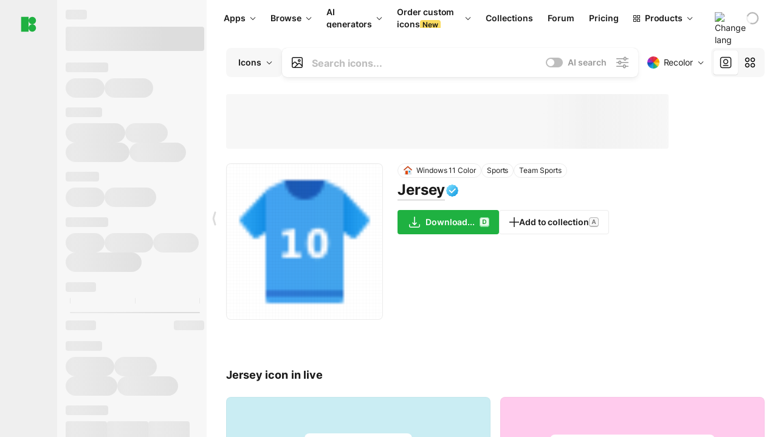

--- FILE ---
content_type: text/html;charset=utf-8
request_url: https://icons8.com/icon/jVNzSRQMvYfz/jersey
body_size: 666507
content:
<!DOCTYPE html><html  lang="en"><head><meta charset="utf-8">
<meta name="viewport" content="width=device-width, initial-scale=1">
<script type="importmap">{"imports":{"#entry":"https://maxst.icons8.com/_nuxt/icon/BLOhCDfa.js"}}</script>
<title>Jersey icon in Windows 11 Color Style</title>
<link rel="preconnect" href="https://maxst.icons8.com">
<link rel="preconnect" href="https://goodies.icons8.com">
<style>/*! normalize.css v8.0.1 | MIT License | github.com/necolas/normalize.css */html{line-height:1.15;-webkit-text-size-adjust:100%}body{margin:0}main{display:block}h1{font-size:2em;margin:.67em 0}hr{box-sizing:initial;height:0;overflow:visible}pre{font-family:monospace,monospace;font-size:1em}a{background-color:initial}abbr[title]{border-bottom:none;text-decoration:underline;-webkit-text-decoration:underline dotted;text-decoration:underline dotted}b,strong{font-weight:bolder}code,kbd,samp{font-family:monospace,monospace;font-size:1em}small{font-size:80%}sub,sup{font-size:75%;line-height:0;position:relative;vertical-align:initial}sub{bottom:-.25em}sup{top:-.5em}img{border-style:none}button,input,optgroup,select,textarea{font-family:inherit;font-size:100%;line-height:1.15;margin:0}button,input{overflow:visible}button,select{text-transform:none}[type=button],[type=reset],[type=submit],button{-webkit-appearance:button}[type=button]::-moz-focus-inner,[type=reset]::-moz-focus-inner,[type=submit]::-moz-focus-inner,button::-moz-focus-inner{border-style:none;padding:0}[type=button]:-moz-focusring,[type=reset]:-moz-focusring,[type=submit]:-moz-focusring,button:-moz-focusring{outline:1px dotted ButtonText}fieldset{padding:.35em .75em .625em}legend{box-sizing:border-box;color:inherit;display:table;max-width:100%;padding:0;white-space:normal}progress{vertical-align:initial}textarea{overflow:auto}[type=checkbox],[type=radio]{box-sizing:border-box;padding:0}[type=number]::-webkit-inner-spin-button,[type=number]::-webkit-outer-spin-button{height:auto}[type=search]{-webkit-appearance:textfield;outline-offset:-2px}[type=search]::-webkit-search-decoration{-webkit-appearance:none}::-webkit-file-upload-button{-webkit-appearance:button;font:inherit}details{display:block}summary{display:list-item}[hidden],template{display:none}</style>
<style>:root{--c-white:#fff;--c-transparent-black_100:#00000008;--c-transparent-black_200:#00000014;--c-transparent-black_300:#00000026;--c-transparent-black_400:#00000042;--c-transparent-black_500:#0006;--c-transparent-black_600:#0000008c;--c-transparent-black_700:#000000b3;--c-transparent-black_800:#000c;--c-transparent-black_900:#000000e6;--c-black_100:#f7f7f7;--c-black_200:#ebebeb;--c-black_300:#d9d9d9;--c-black_400:#bdbdbd;--c-black_500:#999;--c-black_600:#737373;--c-black_700:#4d4d4d;--c-black_800:#333;--c-black_900:#1a1a1a;--c-green_100:#e7f9eb;--c-green_200:#c3efcd;--c-green_300:#88dd9f;--c-green_400:#47d16c;--c-green_500:#1fb141;--c-green_600:#189a2e;--c-green_700:#0d731e;--c-green_800:#085e16;--c-green_900:#04490f;--c-red_100:#ffe3e3;--c-red_200:#ffbdbd;--c-red_300:#ff9b9b;--c-red_400:#f86a6a;--c-red_500:#ef4e4e;--c-red_600:#e12d39;--c-red_700:#cf1124;--c-red_800:#ab091e;--c-red_900:#8a041a;--c-yellow_100:#fffbea;--c-yellow_200:#fff3c4;--c-yellow_300:#fce588;--c-yellow_400:#fadb5f;--c-yellow_500:#f7c948;--c-yellow_600:#f0b429;--c-yellow_700:#de911d;--c-yellow_800:#cb6e17;--c-yellow_900:#b44d12;--c-blue_100:#e6f6ff;--c-blue_200:#bae3ff;--c-blue_300:#7cc4fa;--c-blue_400:#47a3f3;--c-blue_500:#2186eb;--c-blue_600:#0967d2;--c-blue_700:#0552b5;--c-blue_800:#03449e;--c-blue_900:#01337d;--c-body:var(--c-white);--c-text:var(--c-black_900);--spacer-2xs:.25rem;--spacer-xs:.5rem;--spacer-sm:1rem;--spacer-base:1.5rem;--spacer-lg:2rem;--spacer-xl:2.5rem;--spacer-2xl:5rem;--spacer-3xl:10rem;--font-family-primary:"Roboto",serif;--font-family-secondary:"Raleway",sans-serif;--font-family-legacy:"Inter",sans-serif;--font-light:300;--font-normal:400;--font-medium:500;--font-semibold:600;--font-bold:700;--font-extra-bold:800;--font-extra-extra-bold:900;--font-2xs:.625rem;--font-xs:.75rem;--font-sm:.875rem;--font-base:1rem;--font-lg:1.125rem;--font-xl:1.5rem;--h1-font-size:2rem;--h2-font-size:1.5rem;--h3-font-size:1rem;--h4-font-size:.875rem;--h5-font-size:.75rem;--h6-font-size:.75rem;--p-line-height:24px;--ui-14-line-height:20px;--h1-line-height:40px;--h2-line-height:32px;--h3-line-height:24px;--h4-line-height:20px}@media (min-width:1024px){:root{--h1-font-size:2.5rem;--h2-font-size:1.5rem;--h3-font-size:1.125rem;--h4-font-size:.875rem;--h1-line-height:48px}}</style>
<style>:root{--c-white:#fff;--c-transparent-black_100:#00000008;--c-transparent-black_200:#00000014;--c-transparent-black_300:#00000026;--c-transparent-black_400:#00000042;--c-transparent-black_500:#0006;--c-transparent-black_600:#0000008c;--c-transparent-black_700:#000000b3;--c-transparent-black_800:#000c;--c-transparent-black_900:#000000e6;--c-black_100:#f7f7f7;--c-black_200:#ebebeb;--c-black_300:#d9d9d9;--c-black_400:#bdbdbd;--c-black_500:#999;--c-black_600:#737373;--c-black_700:#4d4d4d;--c-black_800:#333;--c-black_900:#1a1a1a;--c-green_100:#e7f9eb;--c-green_200:#c3efcd;--c-green_300:#88dd9f;--c-green_400:#47d16c;--c-green_500:#1fb141;--c-green_600:#189a2e;--c-green_700:#0d731e;--c-green_800:#085e16;--c-green_900:#04490f;--c-red_100:#ffe3e3;--c-red_200:#ffbdbd;--c-red_300:#ff9b9b;--c-red_400:#f86a6a;--c-red_500:#ef4e4e;--c-red_600:#e12d39;--c-red_700:#cf1124;--c-red_800:#ab091e;--c-red_900:#8a041a;--c-yellow_100:#fffbea;--c-yellow_200:#fff3c4;--c-yellow_300:#fce588;--c-yellow_400:#fadb5f;--c-yellow_500:#f7c948;--c-yellow_600:#f0b429;--c-yellow_700:#de911d;--c-yellow_800:#cb6e17;--c-yellow_900:#b44d12;--c-blue_100:#e6f6ff;--c-blue_200:#bae3ff;--c-blue_300:#7cc4fa;--c-blue_400:#47a3f3;--c-blue_500:#2186eb;--c-blue_600:#0967d2;--c-blue_700:#0552b5;--c-blue_800:#03449e;--c-blue_900:#01337d;--c-body:var(--c-white);--c-text:var(--c-black_900);--spacer-2xs:.25rem;--spacer-xs:.5rem;--spacer-sm:1rem;--spacer-base:1.5rem;--spacer-lg:2rem;--spacer-xl:2.5rem;--spacer-2xl:5rem;--spacer-3xl:10rem;--font-family-primary:Inter,apple-system,BlinkMacSystemFont,Helvetica Neue,Segoe UI,Fira Sans,Roboto,Oxygen,Ubuntu,Droid Sans,Arial,sans-serif;--font-family-secondary:Inter,apple-system,BlinkMacSystemFont,Helvetica Neue,Segoe UI,Fira Sans,Roboto,Oxygen,Ubuntu,Droid Sans,Arial,sans-serif;--font-light:300;--font-normal:400;--font-medium:500;--font-semibold:600;--font-bold:700;--font-extra-bold:800;--font-extra-extra-bold:900;--font-2xs:.625rem;--font-xs:.75rem;--font-sm:.875rem;--font-base:1rem;--font-lg:1.125rem;--font-xl:1.5rem;--h1-font-size:2rem;--h2-font-size:1.5rem;--h3-font-size:1rem;--h4-font-size:.875rem;--h5-font-size:.75rem;--h6-font-size:.75rem;--h1-line-height:40px;--h2-line-height:32px;--h3-line-height:24px;--h4-line-height:20px;--p-line-height:24px;--ui-14-line-height:20px;--font-h1:var(--font-h1-weight,900) var(--font-h1-size,2rem)/var(--font-h1-line-height,40px) var(--font-h1-family,var(--font-family-primary));--font-h2:var(--font-h2-weight,700) var(--font-h2-size,1.5rem)/var(--font-h2-line-height,32px) var(--font-h2-family,var(--font-family-primary));--font-h3:var(--font-h3-weight,700) var(--font-h3-size,1rem)/var(--font-h3-line-height,24px) var(--font-h3-family,var(--font-family-primary));--font-h4:var(--font-h4-weight,700) var(--font-h4-size,.875rem)/var(--font-h4-line-height,20px) var(--font-h4-family,var(--font-family-primary));--font-p:var(--font-p-weight,400) var(--font-p-size,var(--font-base))/var(--font-p-line-height,var(--p-line-height)) var(--font-p-family,var(--font-family-primary));--font-ui-14-regular:var(--font-ui-14-regular-weight,400) var(--font-ui-14-regular-size,var(--font-sm))/var(--font-ui-14-regular-line-height,var(--ui-14-line-height)) var(--font-ui-14-regular-family,var(--font-family-primary));--font-ui-14-semibold:var(--font-ui-14-semibold-weight,600) var(--font-ui-14-semibold-size,var(--font-sm))/var(--font-ui-14-semibold-line-height,var(--ui-14-line-height)) var(--font-ui-14-semibold-family,var(--font-family-primary));--font-ui-12-regular:var(--font-ui-12-regular-weight,400) var(--font-ui-12-regular-size,var(--font-xs))/var(--font-ui-12-regular-line-height,var(--ui-12-line-height)) var(--font-ui-12-regular-family,var(--font-family-primary));--font-ui-12-semibold:var(--font-ui-12-semibold-weight,600) var(--font-ui-12-semibold-size,var(--font-xs))/var(--font-ui-12-semibold-line-height,var(--ui-12-line-height)) var(--font-ui-12-semibold-family,var(--font-family-primary));--font-h1-marketing:var(--font-h1-marketing-weight,900) var(--font-h1-marketing-size,3.5rem)/var(--font-h1-marketing-line-height,4rem) var(--font-h1-marketing-family,var(--font-family-primary));--font-h2-marketing:var(--font-h2-marketing-weight,900) var(--font-h2-marketing-size,2rem)/var(--font-h2-marketing-line-height,2.5rem) var(--font-h2-marketing-family,var(--font-family-primary));--font-h3-marketing:var(--font-h3-marketing-weight,700) var(--font-h3-marketing-size,1.5rem)/var(--font-h3-marketing-line-height,2rem) var(--font-h3-marketing-family,var(--font-family-primary));--font-marketing-paragraph-24:var(--font-marketing-paragraph-24-weight,500) var(--font-marketing-paragraph-24-size,1.5rem)/var(--font-marketing-paragraph-24-line-height,2.125rem) var(--font-marketing-paragraph-24-family,var(--font-family-primary));--font-marketing-paragraph-20:var(--font-marketing-paragraph-20-weight,500) var(--font-marketing-paragraph-20-size,1.25rem)/var(--font-marketing-paragraph-20-line-height,1.75rem) var(--font-marketing-paragraph-20-family,var(--font-family-primary));--font-marketing-ui18-bold:var(--font-marketing-ui18-bold-weight,700) var(--font-marketing-ui18-bold-size,1.125rem)/var(--font-marketing-ui18-bold-line-height,1.5rem) var(--font-marketing-ui18-bold-family,var(--font-family-primary))}@media (min-width:1024px){:root{--h1-font-size:2.5rem;--h2-font-size:1.5rem;--h3-font-size:1.125rem;--h4-font-size:.875rem;--font-h1-size:2.5rem;--font-h2-size:1.5rem;--font-h3-size:1.125rem;--font-h4-size:.875rem;--h1-line-height:48px;--font-h1-line-height:48px}}@font-face{font-display:swap;font-family:Inter;font-style:normal;font-weight:100 900;src:url(https://goodies.icons8.com/web/common/fonts/Inter-Variable.woff2) format("woff2-variations"),url(https://goodies.icons8.com/web/common/fonts/Inter-Variable.woff) format("woff-variations"),url(https://goodies.icons8.com/web/common/fonts/Inter-Variable.ttf) format("truetype-variations")}*{font-family:Inter,apple-system,BlinkMacSystemFont,Helvetica Neue,Segoe UI,Fira Sans,Roboto,Oxygen,Ubuntu,Droid Sans,Arial,sans-serif}.center{align-items:center;display:flex;justify-content:center}@media (min-width:1024px){.mobile-only{display:none!important}}@media (max-width:1023px){.desktop-only{display:none!important}}</style>
<style>:root{--height-scroll-wrap:100%;--scroll-width:8px;--scroll-color-thumb-default:#00000026;--scroll-color-thumb-hover:#00000042;--scroll-color-thumb-active:#0006;--scroll-color-track-default:#0000;--scroll-color-track-hover:#0000;--scroll-color-track-active:#0000;--scroll-border-radius-thumb:4px;--scroll-border-radius-track:4px;--scroll-auto-hide:visible}.i8-scroll{height:var(--height-scroll-wrap);overflow:auto}.i8-scroll::-webkit-scrollbar{width:calc(var(--scroll-width) + 2px)}.i8-scroll::-webkit-scrollbar-thumb,.i8-scroll::-webkit-scrollbar-track{visibility:var(--scroll-auto-hide)}.i8-scroll:hover::-webkit-scrollbar-thumb,.i8-scroll:hover::-webkit-scrollbar-track{visibility:visible}.i8-scroll::-webkit-scrollbar-thumb{background-clip:padding-box;background-color:var(--scroll-color-thumb-default);border:2px solid #0000;border-radius:var(--scroll-border-radius-thumb)}.i8-scroll::-webkit-scrollbar-thumb:hover{background-color:var(--scroll-color-thumb-hover)}.i8-scroll::-webkit-scrollbar-thumb:active{background-color:var(--scroll-color-thumb-active)}.i8-scroll::-webkit-scrollbar-track{background-color:var(--scroll-color-track-default);border-radius:var(--scroll-border-radius-track)}.i8-scroll::-webkit-scrollbar-track:hover{background-color:var(--scroll-color-track-hover)}.i8-scroll::-webkit-scrollbar-track:active{background-color:var(--scroll-color-track-active)}@supports (not selector(::-webkit-scrollbar)){.i8-scroll{scrollbar-color:var(--scroll-color-thumb-default) var(--scroll-color-track-default);scrollbar-width:var(--scroll-width)}}</style>
<style>.i8-header{--i8-header-elements-gap:.75rem;--i8-header-color:var(--i8-header-custom-color,#1a1a1a);--i8-header-content-padding:1.25rem;--i8-header-control-radius:4px;--i8-header-height:60px;--i8header-control-hover-background:#0000000a;--dropdown-toggle-pseudo-background-color:var(--i8-header-color);color:var(--i8-header-color);position:relative;z-index:500}.i8-header.has-dropdown,.i8-header.mobile-open{background:#fff}.i8-header__content{align-items:center;display:flex;gap:var(--i8-header-elements-gap);justify-content:space-between;max-height:3.75rem;padding:var(--i8-header-content-padding)}.i8-header__links{flex-grow:1;margin-left:.5rem}.i8-header__controls{display:flex;margin-left:auto}.i8-header__products-trigger{display:none;--dropdown-display:none;margin-left:auto;margin-right:-.5rem}.i8-header__language{margin-left:20px;--dropdown-height:1.25rem}.i8-header__login{display:none!important;margin-left:20px}.i8-header__burger{align-self:center;display:block;margin-left:16px}.i8-header__mobile-nav{display:none}.i8-header .i8-header-logo,.i8-header__right-info{align-items:center;display:flex}.i8-header .i8-header-logo{color:var(--i8-header-color);font-size:12px;font-weight:800;line-height:1;text-decoration:none;text-transform:uppercase}.i8-header .i8-header-logo .icon{display:block;height:18px;width:18px}.i8-header .i8-header-logo svg{display:block;height:100%;width:100%;fill:var(--i8-header-logo-fill,#1fb141)}.i8-header .i8-header-logo .text{margin-left:10px;text-transform:uppercase}.i8-header .i8-header-nav{align-items:normal;overflow:hidden}.i8-header .i8-header-nav:has(.i8-dropdown__content--is-open){overflow:visible}.i8-header .i8-header-nav{--i8-header-navlink-color:var(--i8-header-link-color,var(--i8-header-color))}.i8-header .i8-header-nav__link{align-items:center;border-radius:var(--i8-header-control-radius);color:var(--i8-header-navlink-color);display:flex;font:var(--font-ui-14-regular);font-weight:600;gap:4px;padding:0 .75rem;text-decoration:none;transition:background-color .1s ease;white-space:nowrap}.i8-header .i8-header-nav__link:hover{background-color:var(--i8header-control-hover-background)}.i8-header .i8-header-nav__link.is-pricing{margin-left:auto}.i8-header .i8-header-nav__link.is-overflow{opacity:0;pointer-events:none;position:absolute}.i8-header .i8-header-nav__link.is-hidden{display:none}.i8-header .i8-header-nav__link--more{font-weight:400;height:28px;padding:0 8px}.i8-header .i8-header-nav__more{--dropdown-content-width:fit-content}.i8-header .i8-header-nav__more.is-transparent{opacity:0}.i8-header .i8-header-nav__more .i8-dropdown__wrap{position:static}.i8-header .i8-header-nav__more .i8-dropdown__content{min-width:140px;transform:translate(-40px)}.i8-header .i8-header-nav__more .i8-dropdown__label{font-size:14px;font-weight:600;line-height:1}.i8-header .i8-header-nav__separator{background-color:var(--c-transparent-black_200);height:1px;margin:8px}.i8-header .i8-header-nav__group-header{color:#000;font-size:14px;font-weight:800;letter-spacing:.5px;line-height:16px;padding:6px 8px 4px;-webkit-user-select:none;user-select:none}.i8-header .i8-header-nav__dropdown.is-overflow,.i8-header .i8-nav-dropdown-simple.is-overflow{opacity:0;pointer-events:none;position:absolute}.i8-header .i8-navigation{display:none}@media screen and (min-width:1024px){.i8-header .i8-navigation{display:flex}}.i8-header .i8-flag{height:var(--flag-size,16px);width:var(--flag-size,16px)}.i8-header .i8-header-products__label{font:var(--font-ui-14-regular);font-weight:600}.i8-header .i8-header-products__icon{--icon-size:11px;margin-right:.5rem}.i8-header .i8-header-products :deep(.i8-dropdown__content){background:var(--c-black_100)}.i8-header .i8-header-products__content{overflow-x:hidden;width:100%}.i8-header .i8-header-products__tab-controls{border-bottom:1px solid var(--c-transparent-black_200);display:flex;justify-content:center;margin:0 calc(50% - 50vw + .5px);padding:.875rem 0}.i8-header .i8-header-products__tab-control{--button-font-weight:400;text-decoration:none}.i8-header .i8-nav-dropdown-simple{--dropdown-font-weight:var(--font-semibold);--dropdown-content-width:224px;--dropdown-content-padding:8px}.i8-header .i8-nav-dropdown-simple__link{color:var(--i8header-color-dropdown);text-decoration:none}.i8-header .i8-nav-dropdown-simple__badge{margin-left:6px}.i8-header .i8-nav-dropdown-simple__separator{background-color:var(--c-transparent-black_200);height:1px;margin:8px}.i8-header .i8-nav-dropdown{--dropdown-content-maxheight:auto;--dropdown-content-margin:0;--dropdown-background-active:#0000}.i8-header .language-select{--dropdown-content-left:50%;--dropdown-content-transform:translate(-50%)}.i8-header .i8-menu-language{position:relative}.i8-header .i8-menu-language .languages{background:#fff;border:1px solid #f7f7f7;border-radius:4px;box-shadow:0 0 1px #6060604f,0 12px 24px -6px #60606026;padding:12px 8px;width:144px}.i8-header .i8-menu-language .languages.has-flags{width:160px}.i8-header .i8-menu-language .language-target{align-items:center;cursor:pointer;display:flex;outline:0}.i8-header .i8-menu-language .language-target img{display:inline-block;height:20px;vertical-align:middle;width:20px}.i8-header .i8-menu-language .language{align-items:center;border-radius:4px;color:#1a1a1a;display:flex;font-size:14px;font-weight:400;letter-spacing:-.006em;line-height:20px;padding:4px 8px;text-decoration:none;transition:background .1s ease}.i8-header .i8-menu-language .language:hover{background:#00000008}.i8-header .i8-menu-language .language.is-active{font-weight:600}.i8-header .i8-menu-language .language img{display:block;flex-shrink:0;height:16px;margin-right:8px;width:16px}.i8-header .i8-menu-language .language .icon-check{display:block;height:16px;margin-left:auto;width:16px}.i8-header .i8-language-select{--dropdown-item-font:var(--font-ui-14-regular);--dropdown-content-width:auto;--dropdown-content-maxheight:auto}.i8-header .option-flag{margin-right:8px}.i8-header .checkmark{margin-left:20px}.i8-header .current-flag{--flag-size:20px}.i8-header .dropdown-container{margin:auto;width:100%}.i8-header .i8-nav-dropdown.i8-dropdown .i8-dropdown__wrap{display:flex;flex-direction:column;position:static}.i8-header .i8-nav-dropdown.i8-dropdown .i8-dropdown__label{align-items:center;border-radius:var(--i8-header-control-radius);color:var(--i8-header-navlink-color);display:flex;flex-grow:1;font-size:14px;font-weight:600;height:auto;line-height:1;padding:0 12px;transition:background-color .1s ease}.i8-header .i8-nav-dropdown.i8-dropdown .i8-dropdown__label.i8-dropdown__label--is-open,.i8-header .i8-nav-dropdown.i8-dropdown .i8-dropdown__label:hover{background-color:var(--i8header-control-hover-background)}.i8-header .i8-nav-dropdown.i8-dropdown .i8-dropdown__icon path{stroke:var(--i8-header-navlink-color)}.i8-header .i8-nav-dropdown.i8-dropdown .i8-dropdown__content{border-radius:0;bottom:auto;box-shadow:0 0 1px #6060604f,0 12px 24px -6px #60606026;font-size:14px;left:0;line-height:20px;padding:0;right:0;top:var(--i8-header-height);width:100%}.i8-header .i8-nav-dropdown.i8-dropdown .i8-dropdown__text{align-items:center;display:flex;white-space:nowrap}.i8-header .i8-header-products__tab-control--active{--button-background:var(--c-transparent-black_200);--button-font-weight:600}.i8-header .i8-header-login{min-width:32px}@media screen and (max-width:1024px){.i8-header .i8-header-login{margin-bottom:16px;max-width:none}}.i8-header .user{align-items:center;display:flex}@media (max-width:1023px){.i8-header .user{border:1px solid var(--c-transparent-black_200);border-radius:.25rem;justify-content:center;padding:.5rem}}.i8-header .user-loading{align-self:center;display:block;margin:unset!important}.i8-header .username{color:var(--i8-header-color);font-size:14px;font-weight:600;margin-left:8px;overflow:hidden;text-decoration:none;text-overflow:ellipsis;white-space:nowrap}@media screen and (min-width:1024px){.i8-header .username{display:none}}.i8-header .userpic{flex-shrink:0}.i8-header .login-button{background-color:var(--i8-login-background,#fff);border:1px solid var(--i8-login-border-color,#00000014);border-radius:var(--i8-header-control-radius);color:var(--i8-header-color);cursor:pointer;display:block;font-size:14px;font-weight:600;padding:10px 15px;transition:background-color .1s ease;white-space:nowrap;width:100%}.i8-header .login-button:hover{background-color:var(--i8-login-background-hover,#00000008)}@media screen and (min-width:1024px){.i8-header .login-button{padding:6px 15px;width:auto}.i8-header .i8-header{--i8-header-elements-gap:1.75rem;--i8-header-content-padding:.875rem 1.5rem}.i8-header .i8-header__products-trigger{display:block;--dropdown-display:block}.i8-header .i8-header__language{--dropdown-height:2rem}.i8-header .i8-header__login{display:flex!important}.i8-header .i8-header__burger{display:none}}@media screen and (max-width:1024px){.i8-header .i8-header__mobile-nav.is-open{display:block}}.i8-header .visually-hidden{height:1px;margin:-1px;overflow:hidden;position:absolute;width:1px;clip:rect(0 0 0 0);border:0;white-space:nowrap}@keyframes spin{0%{transform:rotate(0)}to{transform:rotate(1turn)}}.i8-header .i8-loader{animation:spin 1s linear infinite;border-radius:50%;margin:auto}</style>
<style>.i8-user-pic{position:relative}.i8-user-pic__trigger{align-items:center;border:none;border-radius:100%;color:#fff;cursor:pointer;display:flex;font-size:15px;font-weight:600;height:1.5rem;justify-content:center;line-height:15px;text-decoration:none;text-transform:uppercase;width:1.5rem}@media screen and (min-width:1024px){.i8-user-pic__trigger{height:2rem;width:2rem}}.i8-user-pic__popup{background-color:var(--c-white);border:1px solid var(--c-transparent-black_200);border-radius:8px;box-shadow:0 12px 24px -6px #60606026;display:none;flex-direction:column;padding:8px;position:absolute;right:0;top:calc(100% + 8px)}.is-opened .i8-user-pic__popup{display:flex}.i8-user-pic__logout,.i8-user-pic__profile{background-color:initial;border:none;border-radius:4px;color:inherit;cursor:pointer;font-size:14px;line-height:20px;min-width:104px;padding:4px 8px;text-align:left;text-decoration:none;transition:.2s}.i8-user-pic__logout:hover,.i8-user-pic__profile:hover{background-color:var(--c-transparent-black_100)}</style>
<style>@keyframes spin{0%{transform:rotate(0)}to{transform:rotate(1turn)}}.header-cache-wrap{display:flex;width:100%}.app-icons-menu{--i8-mobile-nav-padding:24px 20px 106px;-webkit-backdrop-filter:blur(16px);backdrop-filter:blur(16px);background:#ffffffe0;pointer-events:auto;width:100%;z-index:11}@media (max-width:979px){.app-icons-menu{border:1px solid #00000014}}@media (max-width:1520px){.app-icons-menu :deep(.i8-nav-dropdown-content .card){width:100%}}.app-icons-menu :deep(.i8-dropdown__content){background:var(--c-white)}.i8-mobile-nav{max-height:calc(100vh - var(--i8-header-height, 60px));overflow-y:auto}.mob-navs{border-bottom:1px solid var(--c-transparent-black_200);font-size:var(--font-sm);margin-bottom:1rem;padding-bottom:1.5rem}.mob-navs>a{color:var(--c-text);display:block;font-weight:700}.mob-navs>a:not(:first-child){margin-top:1rem}.submenu{background:var(--c-white);height:100%;height:100vh;left:0;overflow:hidden;position:fixed;top:0;transform:translate(100%);transition:all .2s;width:100%;z-index:21}.submenu--active{transform:translate(0)}.submenu-head{align-items:center;display:flex;justify-content:space-between;padding:18px 20px}.arrow-back{display:block;height:24px;width:24px}.category{font-size:var(--font-sm);font-weight:var(--font-semibold);letter-spacing:-.006em;line-height:20px}.close-cross{display:block;height:24px;width:24px}#filter .list{max-height:calc(100vh - 60px)}#filter .list .list-item{color:var(--c-transparent-black_900);font-size:var(--font-sm);font-weight:var(--font-normal);padding:0 12px}#filter .list .list-item:last-child{margin-bottom:5px}.i8-header-logo .icon{height:20px;width:20px}</style>
<style>:root{--c-icon-bg:#373636}@keyframes spin{0%{transform:rotate(0)}to{transform:rotate(1turn)}}h1,h2,h3,h4,h5,h6{font-family:inherit}h1,h2{color:#000;font-size:42px;font-weight:700;margin:1rem 0;text-align:center}@media (max-width:800px){h1,h2{font-size:32px}}h3{font-size:28px}h5,h6{font-family:400px;font-size:15px;letter-spacing:2px;text-align:center;text-transform:uppercase}h6{letter-spacing:4px;margin:2rem 0}p{margin:12px 0}b,strong{font-weight:500}code,pre{font-family:Monaco,monospace;font-size:14px}input,select,textarea{border:1px solid #d8d8d8;outline:none;transition:all .3s ease}input,select{border-radius:6px;height:32px;line-height:32px;padding:0 .5rem}input:focus,select:focus{border-color:#5ca3fd}textarea{border-radius:3px;line-height:24px;width:100%}.hotkey-animation{animation:highlight .5s ease-in-out}@keyframes highlight{0%{background-color:#00000014}to{background-color:inherit}}@keyframes shimmerAnimation{0%{background-position:-468px 0}to{background-position:468px 0}}.v-enter-active,.v-leave-active{transition:opacity .4s ease}.v-enter-from,.v-leave-to{opacity:0}.ca-image{height:256px;offset-anchor:left top;offset-distance:0;offset-rotate:0deg;position:fixed;width:256px;z-index:100}.ca-image--animate{animation-fill-mode:forwards;animation-name:ca-offset;animation-timing-function:cubic-bezier(.3,0,1,1.1)}.ca-badge{background:var(--c-red_500);border-radius:22px;height:22px;opacity:0;position:fixed;width:22px;z-index:101}.ca-badge:before{align-items:center;color:var(--c-white);content:"+1";display:flex;font-size:var(--font-xs);inset:0;justify-content:center;position:absolute}.ca-badge--animate{animation-fill-mode:forwards;animation-name:ca-pulse;animation-timing-function:ease}@keyframes ca-offset{0%{offset-distance:0;transform:scale(1)}15%{transform:scale(.95)}30%{offset-distance:0;transform:scale(1.1)}90%{opacity:1}to{offset-distance:100%;opacity:0;transform:scale(.1)}}@keyframes ca-pulse{0%{opacity:1;transform:scale(.1)}15%{transform:scale(1.25)}20%{transform:scale(1)}30%{opacity:1;transform:translateY(0)}to{opacity:0;transform:translateY(-40px)}}:root{--actual-scrollbar-width:10px}@supports not selector(::-webkit-scrollbar){:root{--actual-scrollbar-width:0px}}*,:after,:before{box-sizing:border-box}:focus{outline:none}a{color:#28b351;cursor:pointer;transition:border .3s ease}a,a:hover{text-decoration:none}body{color:#000;flex-direction:column;font-size:16px;height:100%;line-height:1.5;margin:0;padding:0}div.crisp-client .crisp-1rjpbb7[data-full-view=false][data-position-reverse=false] .crisp-1rf4xdh .crisp-ewasyx,div.crisp-client .crisp-1rjpbb7[data-full-view=false][data-position-reverse=false] .crisp-1rf4xdh .crisp-kquevr{margin-right:0!important;right:20px!important}body.mobile-filter-active .crisp{position:relative;z-index:-1}.tooltip-hotkey{text-align:center}.tooltip-hotkey img{position:relative;top:2px}</style>
<style>@keyframes spin-cc8054b7{0%{transform:rotate(0)}to{transform:rotate(1turn)}}.overlay[data-v-cc8054b7]{background:#00000059;height:100vh;left:0;opacity:1;position:fixed;top:0;width:100%;z-index:999}.app-modal-container[data-v-cc8054b7]{font-size:1rem;left:50%;max-height:95%;max-width:95%;min-width:18rem;position:absolute;text-align:left;top:50%;transform:translate(-50%,-50%)}.app-modal-container.is-scrollable[data-v-cc8054b7]{border-radius:8px;overflow-y:auto}.app-modal[data-v-cc8054b7]{background:#fff;border-radius:8px;box-shadow:0 20px 60px -2px #1b213a66;padding:2rem}.app-modal.is-big[data-v-cc8054b7]{padding:32px 40px 44px}.app-modal.is-no-bottom-padding[data-v-cc8054b7]{padding-bottom:0}.app-modal.is-center[data-v-cc8054b7]{text-align:center}.app-modal.is-center>.app-icon[data-v-cc8054b7]{margin:0 auto}.app-modal[data-v-cc8054b7] .title{color:#000;line-height:40px;margin:0 0 .5rem}.app-modal[data-v-cc8054b7] .description{font-size:18px;line-height:26px;margin-bottom:24px}.close[data-v-cc8054b7]{cursor:pointer;height:13.75px;position:absolute;right:28px;text-align:center;top:24px;width:13.75px}.close[data-v-cc8054b7]>svg{fill:#979494;transition:all .3s ease}.close[data-v-cc8054b7]>svg:hover{fill:#000!important}.close.is-outside[data-v-cc8054b7]{bottom:100%;color:#444;font-size:34px;font-weight:300;right:0;top:auto}.close.is-outside[data-v-cc8054b7]:hover{background-color:#0000000d}@media (min-width:500px){.close.is-bold[data-v-cc8054b7]{align-items:center;background:#fff;border-radius:50%;display:flex;height:44px;justify-content:center;right:-68px;top:0;width:44px}.close.is-bold[data-v-cc8054b7] svg{max-height:12px;max-width:12px}}.app-modal-enter-active[data-v-cc8054b7],.app-modal-leave-active[data-v-cc8054b7]{transition:all .2s}.app-modal-enter[data-v-cc8054b7],.app-modal-leave-active[data-v-cc8054b7]{opacity:0}.login-modal.app-modal[data-v-cc8054b7]{padding:0}</style>
<style>.app-popup{align-items:stretch;display:flex;position:relative}.app-popup .app-menu-button .app-popup-content{top:40px}.app-popup .app-popup-toggle{align-items:stretch;cursor:pointer;display:flex;position:relative}.app-popup .app-popup-arrow{height:11px;margin-top:-1px;position:absolute;right:8px;top:43%;width:6px}.app-popup .app-popup-arrow svg{height:100%;width:100%;fill:currentColor;vertical-align:top}.app-popup .app-popup-content{background:#fff;border-radius:6px;box-shadow:0 4px 24px -4px #0000004d;color:#000;left:0;margin-top:2px;overflow:hidden;position:absolute;top:100%;z-index:4}.app-popup .app-popup-content.is-dark{background:#242424;box-shadow:0 4px 16px -4px #0000004d;color:#fff}.app-popup .app-popup-content.is-center{left:50%;top:50%;transform:translate(-50%,-52%) scale(1)}.app-popup .app-popup-content.is-custom-collection{inset:auto 0 0 auto}.app-popup .app-popup-content.is-top{bottom:100%;left:0;margin-bottom:2px;margin-top:0;top:auto}.app-popup .app-popup-content.is-top-center{bottom:100%;left:50%;margin-bottom:2px;margin-top:0;top:auto;transform:translate(-50%) scale(1)}.app-popup .app-popup-content.is-bottom-center{bottom:auto;left:50%;margin-bottom:0;margin-top:2px;top:100%;transform:translate(-50%) scale(1)}.app-popup .app-popup-content .is-bottom-left-projects,.app-popup .app-popup-content.is-bottom-left{inset:100% auto auto 0;margin-bottom:0;margin-top:2px}.app-popup .app-popup-content.is-bottom-left-projects{z-index:5}.app-popup .app-popup-content.is-bottom-right,.app-popup .app-popup-content.is-bottom-right-menu{inset:100% -35px auto auto;margin-bottom:0;margin-top:2px}@media (max-width:900px){.app-popup .app-popup-content.is-bottom-right-menu{width:580px}}@media (max-width:800px){.app-popup .app-popup-content.is-bottom-right-menu{border-radius:0;box-shadow:none;height:calc(100vh - 56px);inset:35px -19px auto auto;margin-bottom:0;margin-top:2px;width:375px}}.app-popup .app-popup-content.is-top-middle{bottom:-110%;left:0;margin-bottom:2px;margin-top:0;top:auto}.app-popup .app-popup-content.is-effects{inset:100% -7px auto auto;margin-bottom:0;margin-top:2px}.app-popup-enter-active,.app-popup-leave-active{transition:all .3s ease-in-out}.app-popup-enter,.app-popup-leave-to{opacity:0;transform:translateY(-16px) scale(.97)}.app-popup-enter.is-bottom-left,.app-popup-enter.is-bottom-right,.app-popup-leave-to.is-bottom-left,.app-popup-leave-to.is-bottom-right{transform:translateY(-10px) scale(.97)}</style>
<style>@keyframes spin{0%{transform:rotate(0)}to{transform:rotate(1turn)}}body{color:#000;font-size:16px;line-height:1.5;margin:0;padding:0}*,:after,:before{box-sizing:border-box}:focus{outline:none}</style>
<style>.i8-icon{background:#0000;box-sizing:border-box;display:flex;height:var(--icon-height,var(--icon-size,1rem));position:var(--icon-position,relative);width:var(--icon-width,var(--icon-size,1rem));fill:var(--icon-color,var(--c-black_900))}.i8-icon img,.i8-icon svg{height:inherit;width:inherit}</style>
<style>.i8-loader__circular{animation:var(--loader-curcular-animation,rotate 2s linear infinite);transform-origin:var(--loader-curcular-transofrm-origin,center center)}.i8-loader__path{stroke-dasharray:var(--loader-path-stroke-dasharray,1,200);stroke-dashoffset:var(--loader-path-stroke-dashoffset,0);animation:var(--loader-path-animation,dash 1.5s ease-in-out infinite,6s ease-in-out infinite);stroke-linecap:var(--loader-path-stroke-linecap,square)}@keyframes rotate{to{transform:rotate(1turn)}}@keyframes dash{0%{stroke-dasharray:1,200;stroke-dashoffset:0}50%{stroke-dasharray:89,200;stroke-dashoffset:-35px}to{stroke-dasharray:89,200;stroke-dashoffset:-104px}}</style>
<style>.i8-dropdown-item[data-v-07254b40]{align-items:var(--dropdown-item-align-items,center);border-radius:var(--dropdown-item-border-radius,4px);color:var(--dropdown-item-color,var(--c-black_900));cursor:var(--dropdown-item-cursor,pointer);display:var(--dropdown-item-display,flex);font:var(--dropdown-item-font,var(--dropdown-item-font-weight,normal) var(--dropdown-item-font-size,var(--dropdown-item-font-size,14px))/var(--dropdown-item-font-line-height,var(--dropdown-line-height,20px)) var(--dropdown-item-font-family,var(--font-family-legacy)));letter-spacing:var(--dropdown-item-ls,-.006em);outline:none;padding:var(--dropdown-item-padding,4px 8px);text-align:var(--dropdown-item-text-align,left);transition:all .2s ease-out}.i8-dropdown-item[data-v-07254b40]:focus,.i8-dropdown-item[data-v-07254b40]:hover{background:var(--dropdown-item-bg-hover,var(--c-transparent-black_100))}.i8-dropdown-item.is-active[data-v-07254b40]{background:var(--dropdown-item-bg-active,var(--c-transparent-black_100));font-weight:var(--dropdown-item-fw-active,var(--font-semibold))}.i8-dropdown-item.disabled[data-v-07254b40]{cursor:var(--dropdown-item-disabled-cursor,default);opacity:var(--dropdown-item-disabled-opacity,.4);pointer-events:none}.active-indicator-icon[data-v-07254b40]{margin:var(--dropdown-item-active-indicator-margin,0 0 0 auto)}</style>
<style>.i8-gradient-loader{animation-duration:1.25s;animation-fill-mode:forwards;animation-iteration-count:infinite;animation-name:i8-gradient-loader__blink;animation-timing-function:linear;background:#a9a9a9;background:linear-gradient(to right,var(--gradient-loader-background-color,#0000001a) 10%,#0000000d 18%,var(--gradient-loader-background-color,#0000001a) 33%);background-size:1000px 104px;border-radius:var(--gradient-loader-border-radius,4px);flex-shrink:var(--gradient-loader-flex-shrink,0);height:var(--gradient-loader-height,100%);position:relative;width:var(--gradient-loader-width,100%)}@keyframes i8-gradient-loader__blink{0%{background-position:-500px 0}to{background-position:500px 0}}</style>
<style>.i8-tooltip{display:inline-flex}.i8-tooltip__target{align-items:center;display:flex;gap:4px;justify-content:center;width:100%}.i8-tooltip__arrow{z-index:1}.i8-tooltip__arrow:before{background:var(--tooltip-arrow-background,var(--c-black_900));content:"";height:10px;left:0;position:absolute;top:0;transform:rotate(45deg);width:10px;z-index:-1}.i8-tooltip__content{background:var(--tooltip-content-background,var(--c-black_900));border-radius:var(--tooltip-content-border-radius,4px);color:var(--tooltip-content-color,var(--c-white));font-size:var(--tooltip-content-font-size,14px);font-weight:var(--tooltip-content-font-weight,normal);padding:var(--tooltip-content-padding,5px 10px);pointer-events:none;text-align:left;white-space:var(--tooltip-content-white-space,normal);z-index:var(--tooltip-content-z-index,1)}.i8-tooltip__content.dropdown-fade-in{animation-delay:var(--tooltip-animation-delay,0s);animation-duration:var(--tooltip-animation-duration,.25s);animation-fill-mode:backwards;animation-name:fade-in;animation-timing-function:ease}.i8-tooltip__content[data-popper-placement^=bottom] .i8-tooltip__arrow{top:-5px}.i8-tooltip__content[data-popper-placement^=bottom] .i8-tooltip__arrow:before{left:-5px}.i8-tooltip__content[data-popper-placement^=top] .i8-tooltip__arrow{bottom:5px}.i8-tooltip__content[data-popper-placement^=top] .i8-tooltip__arrow:before{left:-5px}.i8-tooltip__content[data-popper-placement^=left] .i8-tooltip__arrow{right:5px}.i8-tooltip__content[data-popper-placement^=left] .i8-tooltip__arrow:before{top:-5px}.i8-tooltip__content[data-popper-placement^=right] .i8-tooltip__arrow{left:-5px}.i8-tooltip__content[data-popper-placement^=right] .i8-tooltip__arrow:before{top:-5px}@keyframes fade-in{0%{opacity:0}to{opacity:1}}</style>
<style>.i8-dropdown{cursor:pointer;display:var(--dropdown-display,inline-block);outline:none;position:var(--dropdown-position);z-index:var(--dropdown-z-index,11)}.i8-dropdown__label{align-items:var(--dropdown-label-align-items,center);border-radius:var(--dropdown-border-radius,4px);box-sizing:var(--dropdown-label-box-sizing,border-box);display:var(--dropdown-label-display,flex);height:100%;outline:none;padding:var(--dropdown-label-padding,0 12px);transition:all .2s ease-out}.i8-dropdown__label--is-open .i8-dropdown__icon{transform:rotate(-180deg)}.i8-dropdown__label:focus:not(.i8-dropdown__label--is-open),.i8-dropdown__label:hover:not(.i8-dropdown__label--is-open){background:var(--dropdown-background-hover,var(--c-transparent-black_100))}.i8-dropdown__label--is-open,.i8-dropdown__label:active{background:var(--dropdown-background-active,var(--c-transparent-black_200))}.i8-dropdown__label--is-open .i8-dropdown__toggle:before{transform:rotate(-45deg)}.i8-dropdown__label--is-open .i8-dropdown__toggle:after{transform:rotate(45deg)}.i8-dropdown__icon{margin:var(--dropdown-icon-margin,0 0 0 auto);transition:all .2s ease-out}.i8-dropdown__icon-left{margin:var(--dropdown-icon-left-margin,0 var(--spacer-xs) 0 0);transition:all .2s ease-out}.i8-dropdown__text{margin:var(--dropdown-text-margin,0 7px 0 0);transition:all .2s ease-out}.i8-dropdown__content{background:var(--dropdown-content-background,var(--c-white));border:var(--dropdown-content-border,1px solid var(--c-black_100));border-radius:var(--dropdown-content-border-radius,4px);bottom:var(--dropdown-content-bottom,unset);box-shadow:var(--dropdown-content-shadow,0 0 1px #6060604f,0 12px 24px -6px #60606026);box-sizing:border-box;cursor:default;display:none;left:var(--dropdown-content-left,unset);margin-top:var(--dropdown-content-margin,8px);max-height:var(--dropdown-content-maxheight,280px);opacity:0;overflow-x:auto;padding:var(--dropdown-content-padding,6px 8px);position:absolute;right:var(--dropdown-content-right,unset);top:var(--dropdown-content-top,unset);transform:var(--dropdown-content-transform,none);transition:all .2s ease-out;width:var(--dropdown-content-width,100%);z-index:var(--dropdown-z-index,12)}.i8-dropdown__content--is-open{display:block;opacity:1}.i8-dropdown__content--right{left:var(--dropdown-content-right-left,100%);margin:0 0 0 var(--dropdown-content-margin,var(--spacer-xs));top:var(--dropdown-content-right-top,0)}.i8-dropdown__content--left{margin:0 var(--dropdown-content-margin,var(--spacer-xs)) 0 0;right:var(--dropdown-content-left-right,100%);top:var(--dropdown-content-left-top,0)}.i8-dropdown__content--top{bottom:var(---dropdown-content-bottom-top,100%);left:var(--dropdown-content-right-left,0);margin:0 0 var(--dropdown-content-margin,var(--spacer-xs)) 0}.i8-dropdown__chosen{align-items:var(--dropdown-chosen-align-items,center);display:flex;margin:var(--dropdown-chosen-margin,0 var(--spacer-2xs) 0 0);width:var(--dropdown-chosen-width,100%)}.i8-dropdown__chosen-close{margin:var(--dropdown-close-margin,0 0 0 auto);--icon-color:var(--c-transparent-black_400)}.i8-dropdown__chosen-close:hover{--icon-color:var(--c-transparent-black_900)}.i8-dropdown__toggle{bottom:var(--dropdown-toggle-bottom,-2px);height:var(--dropdown-toggle-height,9px);margin:var(--dropdown-toggle-margin,0 0 0 auto);min-width:var(--dropdown-toggle-width,10px);overflow:hidden;position:relative;width:var(--dropdown-toggle-width,10px)}.i8-dropdown__toggle:after,.i8-dropdown__toggle:before{background-color:var(--dropdown-toggle-pseudo-background-color,var(--c-black_900));content:"";height:var(--dropdown-toggle-pseudo-height,1px);margin:var(--dropdown-toggle-pseudo-margin,auto);position:absolute;top:var(--dropdown-toggle-pseudo-top, calc(50% - 2px) );transition:all .2s;width:var(--dropdown-toggle-pseudo-width, calc(50% + 1px) )}.i8-dropdown__toggle:before{left:var(--dropdown-toggle-before-left,0);transform:var(--dropdown-toggle-before-transfrom,rotate(45deg))}.i8-dropdown__toggle:after{right:var(--dropdown-toggle-after-right,0);transform:var(--dropdown-toggle-after-transform,rotate(-45deg))}.i8-dropdown__wrap{background:var(--dropdown-background,#0000);border-radius:var(--dropdown-border-radius,4px);color:var(--dropdown-font-color,var(--c-black_900));font:var(--dropdown-font,var(--dropdown-font-weight,normal) var(--dropdown-font-size,var(--dropdown-font-size,14px))/var(--dropdown-font-line-height,var(--dropdown-line-height,20px)) var(--dropdown-font-family,var(--font-family-legacy)));height:var(--dropdown-height,32px);letter-spacing:var(--dropdown-letter-spacing,-.006em);min-width:var(--dropdown-min-width,unset);position:relative;transition:all .2s ease-out}.i8-dropdown--outline .i8-dropdown__wrap{background:var(--dropdown-outline-background,var(--c-white));min-width:var(--dropdown-outline-width,280px)}.i8-dropdown--outline .i8-dropdown__label{border:var(--dropdown-outline-border,1px solid var(--c-black_200))}.i8-dropdown--large .i8-dropdown__wrap{height:var(--dropdown-height-large,40px)}.i8-dropdown--large .i8-dropdown__label{padding:var(--dropdown-label-padding-large,0 var(--spacer-sm))}.i8-dropdown--disabled.i8-dropdown--outline .i8-dropdown__wrap{background:var(--dropdown-disabled-background,var(--c-black_100))}.i8-dropdown--disabled .i8-dropdown__wrap{color:var(--dropdown-disabled-font-color,var(--c-black_400));cursor:var(--dropdown-disabled-cursor,not-allowed);pointer-events:none}.i8-dropdown--disabled .i8-dropdown__toggle:after,.i8-dropdown--disabled .i8-dropdown__toggle:before{background-color:var(--dropdown-disabled-toggle-pseudo-background-color,var(--c-black_400))}.i8-dropdown--disabled .i8-dropdown__icon-left{--icon-color:var(--dropdown-disabled-icon-color,var(--c-black_400))}</style>
<style>@keyframes spin-40c61563{0%{transform:rotate(0)}to{transform:rotate(1turn)}}.infinite-loading[data-v-40c61563]{align-items:center;display:flex;justify-content:center}.infinite-loading .infinite-loading__loader[data-v-40c61563]{height:132px;position:relative}.infinite-loading .infinite-loading__loader[data-v-40c61563]:after{animation:spin-40c61563 1s linear infinite;border:2px solid #aaa3;border-radius:50%;border-top-color:#aaac;content:"";height:3rem;left:50%;margin-left:-1.5rem;margin-top:-1.5rem;position:absolute;top:50%;width:3rem}</style>
<style>.remove-ad[data-v-33a9fa5d]{--tooltip-content-z-index:10;--tooltip-animation-delay:.3s}.remove-ad .i8-tooltip[data-v-33a9fa5d]{display:flex}.remove-ad .remove-ad__button[data-v-33a9fa5d]{align-items:center;background-color:var(--c-white);border:0;border-radius:20px;box-shadow:0 0 0 1px var(--c-transparent-black_200) inset,0 2px 4px -1px #60606026,0 0 #6060604f;cursor:pointer;display:flex;height:20px;justify-content:center;padding:0;position:relative;width:20px;z-index:1}.remove-ad .remove-ad__button .i8-icon[data-v-33a9fa5d]{height:10px;width:10px}.remove-ad .remove-ad__loader.i8-loader[data-v-33a9fa5d]{height:20px;width:10px}</style>
<style>[data-paid] .sstk[data-v-522c71fc]:not([data-hydrated]){display:none}.sstk[data-v-522c71fc]{height:144px;position:relative}@media (max-width:630px){.sstk[data-v-522c71fc]{height:240px}}@media (max-width:540px){.sstk[data-v-522c71fc]{height:260px}}.sstk__loader[data-v-522c71fc]{--gradient-loader-background-color:var(--c-black_100);inset:0;position:absolute}.sstk__wrap[data-v-522c71fc]{height:100%;position:relative;width:100%}.sstk__container[data-v-522c71fc]{height:100%;overflow:hidden;width:100%}.sstk__container[data-v-522c71fc] .iframe{border:none;height:100%;margin:0;padding:0;width:100%}.sstk__close[data-v-522c71fc]{position:absolute;right:-10px;top:-10px}</style>
<style>.style-card[data-v-069a342c]{border-radius:12px;cursor:pointer;margin:-12px;padding:12px;position:relative;transition:all .25s ease-out}@media (max-width:768px){.style-card[data-v-069a342c]{margin:-10px;padding:10px}}.style-card[data-v-069a342c]:hover{background:var(--c-transparent-black_100)}.style-card[data-v-069a342c]:active{transform:scale(.975)}.style-card__image[data-v-069a342c]{align-items:center;aspect-ratio:405/258;border-radius:8px;box-shadow:0 0 0 1px var(--c-transparent-black_100) inset;display:flex;justify-content:center;overflow:hidden;position:relative}.style-card__image img[data-v-069a342c]{height:100%;object-fit:cover;width:100%;z-index:-1}.style-card__placeholder[data-v-069a342c]{background:#e4e7ea;height:100%;width:100%}.style-card__footer[data-v-069a342c]{align-items:center;color:var(--c-transparent-black_600);display:flex;font:var(--font-ui-14-regular);gap:6px;margin-top:14px}.style-card__title[data-v-069a342c]{color:var(--c-text);font:var(--font-h4);font-weight:var(--font-semibold);margin:0}.style-card__link-icon[data-v-069a342c]{color:#999;font-size:14px;font-style:normal;font-weight:400;line-height:20px}.style-card--main-page .style-card__footer[data-v-069a342c]{align-items:flex-start;flex-direction:column;gap:8px}.style-card--main-page .style-card__title[data-v-069a342c]{font:var(--font-h3)}</style>
<style>@keyframes spin-088e4f3c{0%{transform:rotate(0)}to{transform:rotate(1turn)}}.style-cards[data-v-088e4f3c]{display:grid;gap:24px;grid-auto-rows:auto;grid-template-columns:repeat(5,1fr)}@media screen and (max-width:2000px){.style-cards[data-v-088e4f3c]{grid-template-columns:repeat(4,1fr)}}@media screen and (max-width:1570px){.style-cards[data-v-088e4f3c]{grid-template-columns:repeat(3,1fr)}}@media screen and (max-width:1270px){.style-cards[data-v-088e4f3c]{grid-template-columns:repeat(2,1fr)}}@media screen and (max-width:620px){.style-cards[data-v-088e4f3c]{gap:16px;grid-template-columns:100%}}.style-cards .custom-card[data-v-088e4f3c]{grid-column:5/6;grid-row:1}@media screen and (max-width:2000px){.style-cards .custom-card[data-v-088e4f3c]{grid-column:4/5}}@media screen and (max-width:1570px){.style-cards .custom-card[data-v-088e4f3c]{grid-column:3/4}}@media screen and (max-width:1270px){.style-cards .custom-card[data-v-088e4f3c]{grid-column:2/3}}@media screen and (max-width:620px){.style-cards .custom-card[data-v-088e4f3c]{grid-column:1/2}}.style-cards .addon-shutterstock[data-v-088e4f3c]{grid-area:3/1/auto/-1;margin:16px 0;width:100%}.style-cards .addon-shutterstock[data-v-088e4f3c]:empty{display:none}</style>
<style>.style-cards-header[data-v-38bc4b8e]{--dropdown-z-index:1;--dropdown-outline-width:180px;align-items:center;display:flex;flex-wrap:wrap;gap:8px;justify-content:space-between;margin-bottom:24px}.style-cards-header h1[data-v-38bc4b8e]{color:var(--c-text);font:var(--font-h3);font-size:var(--font-lg);margin:0}.style-cards-header__controls[data-v-38bc4b8e]{align-items:center;display:flex;flex-wrap:wrap;gap:8px 16px}</style>
<style>@keyframes spin-19090d7a{0%{transform:rotate(0)}to{transform:rotate(1turn)}}.error-page[data-v-19090d7a]{color:var(--c-text);display:flex;flex-direction:column;padding:64px 22px 24px 32px}@media (max-width:768px){.error-page[data-v-19090d7a]{padding:12px 10px 12px 20px}}.error-page__title[data-v-19090d7a]{color:var(--c-transparent-black_400);font-size:56px;font-weight:var(--font-extra-extra-bold);letter-spacing:-1.3px;line-height:64px;margin:0 0 16px}.error-page__subtitle[data-v-19090d7a]{align-items:center;display:flex;flex-wrap:wrap;font:var(--font-h3);font-size:18px;justify-content:center;margin-bottom:16px;text-align:center}.error-page__subtitle img[data-v-19090d7a]{margin:0 4px}.error-page__text[data-v-19090d7a]{font:var(--font-ui-14-regular);margin-bottom:72px;text-align:center}.error-page__text a[data-v-19090d7a]{border-bottom:1px solid var(--c-transparent-black_400);color:inherit}.error-page__text a[data-v-19090d7a]:hover{border-bottom-color:var(--c-transparent-black_600)}.error-page__text a[data-v-19090d7a]:active{border-bottom-color:var(--c-black_900)}</style>
<style>.app-layout[data-v-3601e167]{display:flex;flex-direction:column;height:100vh;overflow:hidden;width:100%}.app-layout .app-content[data-v-3601e167]{display:flex;height:100%;overflow-y:auto}.app-layout .app-content .app-page[data-v-3601e167]{z-index:0}.app-layout .app-content .app-sidebar[data-v-3601e167]{z-index:1}.app-layout[data-v-3601e167] .app-icons-menu{border:none}@media (min-width:1024px){.app-layout[data-v-3601e167] .app-icons-menu .i8-header-logo{display:none}}.app-layout[data-v-3601e167] .app-icons-menu .i8-header__links{margin-left:-4px}</style>
<style>.app-sidebar[data-v-135e6634]{--app-sidebar-closed:0;--app-sidebar-width:246px;--app-sidebar-transition:.3s;--app-sidebar-content-z-index:1;--app-sidebar-menu-z-index:2;display:flex;height:100%;position:relative}@media (max-width:979px){.app-sidebar[data-v-135e6634]{position:absolute;transform:translate(-200%)}}.app-sidebar.app-sidebar--closed[data-v-135e6634],[data-sidebar-closed] .app-sidebar[data-v-135e6634]:not([data-mounted]){--app-sidebar-closed:1}</style>
<style>.app-sidebar :not([data-sidebar-closed]) [data-tab-active],:not([data-sidebar-closed])[data-sidebar-tab="1"] .app-sidebar:not([data-mounted]) [data-tab="1"],:not([data-sidebar-closed])[data-sidebar-tab="2"] .app-sidebar:not([data-mounted]) [data-tab="2"],:not([data-sidebar-closed])[data-sidebar-tab="3"] .app-sidebar:not([data-mounted]) [data-tab="3"],body:not([data-sidebar-closed]):not([data-sidebar-tab]) .app-sidebar:not([data-mounted]) [data-tab="1"]{background-color:#1fb14114;color:var(--c-green_500);font-weight:var(--font-semibold)}.app-sidebar :not([data-sidebar-closed]) [data-tab-active] .app-sidebar-item__icon,:not([data-sidebar-closed])[data-sidebar-tab="1"] .app-sidebar:not([data-mounted]) [data-tab="1"] .app-sidebar-item__icon,:not([data-sidebar-closed])[data-sidebar-tab="2"] .app-sidebar:not([data-mounted]) [data-tab="2"] .app-sidebar-item__icon,:not([data-sidebar-closed])[data-sidebar-tab="3"] .app-sidebar:not([data-mounted]) [data-tab="3"] .app-sidebar-item__icon,body:not([data-sidebar-closed]):not([data-sidebar-tab]) .app-sidebar:not([data-mounted]) [data-tab="1"] .app-sidebar-item__icon{filter:none}.app-sidebar :not([data-sidebar-closed]) [data-tab-active] .app-sidebar-item__bg,:not([data-sidebar-closed])[data-sidebar-tab="1"] .app-sidebar:not([data-mounted]) [data-tab="1"] .app-sidebar-item__bg,:not([data-sidebar-closed])[data-sidebar-tab="2"] .app-sidebar:not([data-mounted]) [data-tab="2"] .app-sidebar-item__bg,:not([data-sidebar-closed])[data-sidebar-tab="3"] .app-sidebar:not([data-mounted]) [data-tab="3"] .app-sidebar-item__bg,body:not([data-sidebar-closed]):not([data-sidebar-tab]) .app-sidebar:not([data-mounted]) [data-tab="1"] .app-sidebar-item__bg{display:block}.app-sidebar [data-content-active],[data-sidebar-tab="1"] .app-sidebar:not([data-mounted]) [data-content="1"],[data-sidebar-tab="2"] .app-sidebar:not([data-mounted]) [data-content="2"],[data-sidebar-tab="3"] .app-sidebar:not([data-mounted]) [data-content="3"],body:not([data-sidebar-tab]) .app-sidebar:not([data-mounted]) [data-content="1"]{display:block!important;height:100%!important}</style>
<style>.app-sidebar-menu[data-v-3bbce29c]{background:#efefef;display:flex;flex-direction:column;justify-content:space-between;padding:8px;width:94px;z-index:var(--app-sidebar-menu-z-index)}.app-sidebar-menu__logo[data-v-3bbce29c]{align-items:center;display:flex;height:64px;justify-content:center}.app-sidebar-menu__items[data-v-3bbce29c]{display:flex;flex-direction:column;gap:8px}</style>
<style>.app-sidebar-content[data-v-d511aa2c]{height:100%;overflow:hidden;transition:width var(--app-sidebar-transition);width:calc(var(--app-sidebar-width)*(1 - var(--app-sidebar-closed)));will-change:width;z-index:var(--app-sidebar-content-z-index)}.app-sidebar-content__wrap[data-v-d511aa2c]{background-color:var(--c-black_100);height:100%;position:absolute;transform:translate(calc(-100%*var(--app-sidebar-closed)));transition:transform var(--app-sidebar-transition);width:var(--app-sidebar-width)}.app-sidebar-content__collections .i8-scroll[data-v-d511aa2c]{--scroll-auto-hide:hidden;max-height:100%;overflow-y:scroll;padding:16px calc(16px - var(--actual-scrollbar-width)) 16px 16px}.app-sidebar-content__packs[data-v-d511aa2c]{--scroll-auto-hide:hidden;overflow-y:scroll;padding:4px calc(8px - var(--actual-scrollbar-width)) 4px 8px}.app-sidebar-content [data-content][data-v-d511aa2c]{display:none;height:0}.app-sidebar-content [data-content][data-v-d511aa2c]:has(.app-sidebar-content__packs){display:block;overflow:hidden}</style>
<style>.skeleton-filters[data-v-eed4ac48]{--scroll-auto-hide:hidden;overflow-y:scroll;padding:16px calc(14px - var(--actual-scrollbar-width)) 16px 14px;width:100%}</style>
<style>.i8-gradient-loader{animation-duration:1.25s;animation-fill-mode:forwards;animation-iteration-count:infinite;animation-name:i8-gradient-loader__blink;animation-timing-function:linear;background:#a9a9a9;background:linear-gradient(to right,var(--gradient-loader-background-color,#0000001a) 10%,#0000000d 18%,var(--gradient-loader-background-color,#0000001a) 33%);background-size:1000px 104px;border-radius:4px;flex-shrink:0;height:100%;position:relative;width:100%}@keyframes i8-gradient-loader__blink{0%{background-position:-500px 0}to{background-position:500px 0}}</style>
<style>.app-packs[data-v-07de8c02]{--scroll-auto-hide:hidden;font-size:var(--font-sm);overflow-y:scroll;padding:4px calc(8px - var(--actual-scrollbar-width)) 4px 8px}</style>
<style>.pack-title[data-v-2f0d3bcf]{align-items:center;display:flex;font-weight:var(--font-bold);padding:8px 8px 6px}.pack-list[data-v-2f0d3bcf]{list-style:none;margin:0;padding:0}.pack-list__item[data-v-2f0d3bcf] a{align-items:center;border-radius:4px;color:var(--c-black_900);display:flex;gap:8px;padding:6px 8px}.pack-list__item[data-v-2f0d3bcf] a.router-link-active,.pack-list__item[data-v-2f0d3bcf] a:focus,.pack-list__item[data-v-2f0d3bcf] a:hover{background-color:var(--c-transparent-black_100)}.pack-list__item[data-v-2f0d3bcf] a:active{background-color:var(--c-transparent-black_200)}.pack-list__item[data-v-2f0d3bcf] .i8-badge{--badge-color-regular:var(--c-green_500);background:#1fb14114;margin-left:auto}</style>
<style>.i8-badge{border-radius:var(--badge-border-radius,4px);display:var(--badge-display,inline-block)}.i8-badge--small{font:var(--badge-font,var(--badge-font-weight,var(--badge-font-weight,var(--font-semibold))) var(--badge-font-size,var(--badge-font-size-small,var(--font-xs)))/var(--badge-font-line-height,var(--badge-line-height-small,16px)) var(--badge-font-family,var(--font-family-legacy)));padding:var(--button-padding-small,0 var(--spacer-2xs))}.i8-badge--medium{font:var(--badge-font,var(--badge-font-weight,var(--badge-font-weight,var(--font-semibold))) var(--badge-font-size,var(--badge-font-size-medium,var(--font-sm)))/var(--badge-font-line-height,var(--badge-line-height-medium,20px)) var(--badge-font-family,var(--font-family-legacy)));padding:var(--badge-padding-medium,var(--spacer-4xs,2px) var(--spacer-xs))}.i8-badge--regular{background:var(--c-green_400);color:var(--badge-color-regular,var(--c-white))}.i8-badge--warning{background:var(--c-yellow_400);color:var(--badge-color-warning,var(--c-black_900))}.i8-badge--danger{background:var(--c-red_400);color:var(--badge-color-danger,var(--c-white))}.i8-badge--outline{background:var(--badge-background-outline,#0000);border:var(--badge-border-outline,1px solid var(--c-transparent-black_200));color:var(--badge-color-outline,var(--c-black_900))}</style>
<style>.collection-list-skeleton[data-v-adadd1ec]{display:grid;gap:12px;grid-template-columns:repeat(auto-fill,minmax(170px,1fr));height:auto;pointer-events:none;-webkit-user-select:none;user-select:none}.collection-list-skeleton .skeleton-card[data-v-adadd1ec]{background:var(--c-white);border-radius:8px;box-shadow:0 4px 8px -2px #60606026,0 0 1px #6060604f;display:flex;flex-flow:row wrap;gap:12px;height:84px;justify-content:space-between;padding:16px 16px 12px;-webkit-user-select:none;user-select:none;width:100%}</style>
<style>.create-button[data-v-17dfbfa7]{height:100%;min-height:32px;padding:4px 16px;width:100%;--button-background:var(--c-white);--button-background-color-hover:var(--c-black_100);--button-background-color-active:var(--c-black_200)}.create-button .create-button__icon[data-v-17dfbfa7]{height:16px;margin-right:6px;width:16px}</style>
<style>.i8-button{align-items:var(--button-align-items,center);background:var(--button-background,#0000);border:var(--button-border-text,none);border-radius:var(--button-border-radius,4px);box-sizing:var(--button-box-sizing,border-box);color:var(--button-color,var(--c-transparent-black_900));cursor:var(--button-cursor-pointer,pointer);display:var(--button-display,flex);font:var(--button-font,var(--button-font-weight,600) var(--button-font-size,14px)/var(--button-font-line-height,20px) var(--button-font-family,var(--font-family-primary)));justify-content:var(--button-justify-content,center);letter-spacing:var(--button-letter-spacing,-.006em);outline:var(--button-outline,none);position:var(--button-position,relative);text-align:var(--button-text-align,center);text-decoration:none;transition:all .2s ease-out}.i8-button--link{display:var(--button-display,inline-flex)}.i8-button:hover{background-color:var(--button-background-color-hover,var(--c-transparent-black_100))}.i8-button:active{background-color:var(--button-background-color-active,var(--c-transparent-black_200));transform:var(--button-active-transform,scale(.975))}.i8-button--outline{border:var(--button-border-outline,1px solid var(--c-transparent-black_200))}.i8-button--primary{background:var(--button-background-primary,var(--c-green_500));color:var(--button-color-primary,var(--c-white))}.i8-button--primary:hover{background:var(--button-background-primary-hover,var(--c-green_600))}.i8-button--primary:active{background:var(--button-background-primary-active,var(--c-green_700))}.i8-button--primary .i8-button__icon{fill:var(--button-primary-icon-fill,var(--c-white))}.i8-button--danger{background:var(--button-background-danger,var(--c-red_500));color:var(--button-color-danger,var(--c-white))}.i8-button--danger:hover{background:var(--button-background-danger-hover,var(--c-red_600))}.i8-button--danger:active{background:var(--button-background-danger-active,var(--c-red_700))}.i8-button--black{background:var(--button-background-black,var(--c-black_900));color:var(--button-color-black,var(--c-white))}.i8-button--black:hover{background:var(--button-background-black-hover,var(--c-black_800))}.i8-button--black:active{background:var(--button-background-black-active,var(--c-black_700))}.i8-button--small{height:var(--button-height-small,var(--spacer-base));padding:var(--button-padding-small,0 var(--spacer-xs))}.i8-button--medium{height:var(--button-height-medium,var(--spacer-lg));padding:var(--button-padding-medium,0 12px)}.i8-button--large{height:var(--button-height-large,var(--spacer-xl));padding:var(--button-padding-large,0 var(--spacer-sm))}.i8-button--disabled{background-color:var(--c-transparent-black_200);border-color:#0000;color:var(--c-transparent-black_400);cursor:not-allowed;pointer-events:none}.i8-button--disabled .i8-button__icon{fill:var(--button-disabled-icon-fill,var(--c-transparent-black_400))}.i8-button__icon--left{margin:var(--button-icon-left-margin,0 6px 0 0)}.i8-button__icon--right{margin:var(--button-icon-right-margin,0 0 0 6px)}.i8-button--icon_only.i8-button--large{padding:var(--button-padding-icon-only-large,0 var(--spacer-xs))}.i8-button--icon_only.i8-button--medium{padding:var(--button-padding-icon-only-medium,0 var(--spacer-2xs))}.i8-button--icon_only.i8-button--small{padding:var(--button-padding-icon-only-small,0 var(--spacer-2xs))}.i8-button--icon_only.i8-button--small.i8-button--outline{padding:var(--button-padding-icon-only-outline-small,0 3px)}.i8-button--icon_only.i8-button--medium.i8-button--outline{padding:var(--button-padding-icon-only-outline-medium,0 3px)}.i8-button--icon_only.i8-button--large.i8-button--outline{padding:var(--button-padding-icon-only-outline-large,0 7px)}.i8-button--icon_only .i8-button__icon{margin:var(--button-icon-icon-only-margin,0)}.i8-button--loading{background:var(--dropdown-loading-background,#00000014);border:var(--dropdown-loading-border,#0000);color:var(--dropdown-loading-color,#0000);pointer-events:var(--dropdown-loading-pointer-events,none);position:relative}.i8-button--loading .i8-button__icon{fill:var(--dropdown-loading-icon-fill,#0000)}.i8-button__loader-wrap{align-items:var(--dropdown-loader-wrap-align-items,center);bottom:var(--dropdown-loader-wrap-top,unset);display:var(--dropdown-loader-wrap-display,flex);height:var(--dropdown-loader-wrap-height,100%);justify-content:var(--dropdown-loader-wrap-justify-content,center);left:var(--dropdown-loader-wrap-left,0);position:absolute;right:var(--dropdown-loader-wrap-top,unset);top:var(--dropdown-loader-wrap-top,0);width:var(--dropdown-loader-wrap-width,100%);z-index:var(--dropdown-loader-wrap-z-index,2)}</style>
<style>.i8-divider{background:var(--divider-color,var(--c-transparent-black_200));height:var(--divider-height,1px);width:var(--divider-width,100%)}</style>
<style>.app-sidebar__close[data-v-42e76db0]{--tooltip-animation-delay:1s;--tooltip-content-white-space:nowrap;position:absolute;right:-20px;top:50%;transform:translateY(-50%);-webkit-user-select:none;user-select:none}.app-sidebar__close[data-v-42e76db0] .i8-tooltip__target{align-items:center;cursor:pointer;display:flex;height:64px;justify-content:center;opacity:.15;transform:scaleX(calc(var(--app-sidebar-closed)*-2 + 1));transition:transform var(--app-sidebar-transition);width:16px}.app-sidebar__close[data-v-42e76db0] .i8-tooltip__target:hover{opacity:.5}.app-sidebar__close[data-v-42e76db0] .i8-tooltip__target:active{opacity:.9}.app-sidebar__close[data-v-42e76db0] .i8-tooltip__content{align-items:end;display:flex;gap:8px}.app-sidebar__close[data-v-42e76db0] .i8-tooltip__content img{margin-bottom:1px}</style>
<style>:root{--c-icon-bg:#373636}@keyframes spin{0%{transform:rotate(0)}to{transform:rotate(1turn)}}.app-page{--i8-tab-group-underlined-border-bottom:none;--i8-tab-group-underlined-padding:4px;--scroll-auto-hide:hidden;overflow-y:scroll!important;width:100%}.app-page__sticky-panel{align-items:flex-start;display:flex;flex-direction:column;pointer-events:none;position:relative;transition-property:transform,width;width:100%;z-index:2}.app-page__sticky-panel.is-header-sticky{left:0;position:sticky;right:0;top:0}.app-page__sticky-panel.is-header-up{transform:translateY(0)}.app-page__sticky-panel.is-header-down{transform:translateY(calc(var(--nav-height)*-1))}.app-page__sticky-panel.is-header-animated{transition-duration:.15s,.3s}.app-page__search{pointer-events:none;--dropdown-outline-background:#0000;padding:15px 18px 0 28px}@media (max-width:768px){.app-page__search{padding:15px 6px 0 16px}}.app-page .app-page-section{padding:32px}@media (max-width:768px){.app-page .app-page-section{padding:32px 24px}}.app-page .app-page-section.custom-padding{padding:16px 10px 0 20px}@media (min-width:768px){.app-page .app-page-section.custom-padding{padding:32px 32px 0}}</style>
<style>@keyframes spin-75ee8de7{0%{transform:rotate(0)}to{transform:rotate(1turn)}}[data-v-75ee8de7]:root{--c-icon-bg:#373636}.advanced-search[data-v-75ee8de7]{display:flex;flex-direction:column;gap:3px;justify-content:space-between;position:relative;width:100%;--text-input-width:100%;--text-input-input-placeholder-color:var(--c-transparent-black_600);--i8-search-autocomplete-height:48px;--i8-search-autocomplete-width:100%;--i8-search-autocomplete-user-image-margin-left:8px;--dropdown-z-index:10;--i8-search-autocomplete-img-trigger-margin-left:8px}.advanced-search[data-v-75ee8de7]:has(.i8-tooltip__content.dropdown-fade-in){z-index:13}.advanced-search[data-v-75ee8de7]:has(.selected-bar){width:unset}@media (max-width:640px){.advanced-search[data-v-75ee8de7]{row-gap:0}}.advanced-search[data-v-75ee8de7] .search-autocomplete__input .i8-text-input__input{font-size:var(--font-lg);font-weight:var(--font-bold)}.advanced-search[data-v-75ee8de7] .search-autocomplete__input .i8-text-input__input::placeholder{color:var(--c-transparent-black_400);font-size:var(--font-base)}.advanced-search[data-v-75ee8de7] .i8-text-input__wrap{width:100%}.advanced-search[data-v-75ee8de7] .i8-search-switch{margin-right:10px;z-index:1001}.advanced-search[data-v-75ee8de7] .search-autocomplete__content{max-width:550px}.advanced-search__row[data-v-75ee8de7]{align-items:flex-start;border-radius:12px;display:flex;gap:8px;justify-content:space-between;padding:4px;pointer-events:auto;transition:background-color .2s ease}.is-header-sticky .advanced-search__row[data-v-75ee8de7]{-webkit-backdrop-filter:blur(16px);backdrop-filter:blur(16px);background:#f6f6f6e0}.advanced-search__row[data-v-75ee8de7]:empty{display:none}.advanced-search__row[data-v-75ee8de7] .search-autocomplete{max-width:815px;min-width:390px}@media (max-width:480px){.advanced-search__row[data-v-75ee8de7] .search-autocomplete{min-width:auto}}.advanced-search__row[data-v-75ee8de7] .i8-text-input__input::placeholder{font-size:var(--font-base)}.advanced-search__row[data-v-75ee8de7] .search-autocomplete__domains{--dropdown-label-padding-large:14px 16px 14px 20px}.advanced-search__filters[data-v-75ee8de7]{align-items:center;display:flex;flex-grow:1;gap:4px}@media (max-width:1190px){.advanced-search__filters[data-v-75ee8de7] .search-autocomplete{width:auto}}@media (max-width:1024px){.advanced-search__filters[data-v-75ee8de7]{width:100%}}.advanced-search__filters .search-filters[data-v-75ee8de7]{flex-shrink:0}@media (max-width:639px){.advanced-search__ai-search[data-v-75ee8de7]{height:0;overflow:hidden;width:0}}.advanced-search__title[data-v-75ee8de7]{align-items:center;color:var(--c-black_900);cursor:text;display:flex;height:100%;left:0;letter-spacing:normal;margin:1px 0 0;overflow:hidden;padding-left:8px;pointer-events:all;position:absolute;top:0;width:100%;z-index:4}.advanced-search__title label[data-v-75ee8de7]{display:block;font-size:var(--font-lg);font-weight:var(--font-bold);white-space:nowrap}.advanced-search__status[data-v-75ee8de7]{justify-content:flex-start;padding:0 8px}.advanced-search__correction[data-v-75ee8de7]{padding:16px 20px 8px;z-index:-1}@media (min-width:640px){.advanced-search__correction[data-v-75ee8de7]{padding:8px 32px}}@media (min-width:1024px){.advanced-search__correction[data-v-75ee8de7]{padding:8px}}.style-list[data-v-75ee8de7]{display:flex;flex-wrap:wrap;gap:4px;margin-top:4px;padding:0 4px;z-index:-1}@media (min-width:1024px){.style-list[data-v-75ee8de7]:not(.has-active-filters){display:none}}.style-list__btn[data-v-75ee8de7]{align-items:center;-webkit-backdrop-filter:blur(16px);backdrop-filter:blur(16px);background:#fffffff2;border:1px solid #00000014;border-radius:100px;color:#000000e6;display:flex;font-size:12px;font-style:normal;font-weight:400;height:24px;line-height:14px;padding:4px 8px;pointer-events:auto;position:relative}.style-list__btn--clear[data-v-75ee8de7]{-webkit-backdrop-filter:blur(16px);backdrop-filter:blur(16px);background:#f6f6f6f2;cursor:pointer}.style-list__btn--ai-search[data-v-75ee8de7]{cursor:pointer}@media (min-width:639px){.style-list__btn--ai-search[data-v-75ee8de7]{display:none}}.style-list__btn--filter[data-v-75ee8de7]{cursor:pointer}@media (min-width:639px){.style-list__btn--filter[data-v-75ee8de7]{display:none}}.style-list__text[data-v-75ee8de7]{margin-right:4px}img~.style-list__text[data-v-75ee8de7]{margin-left:4px;margin-right:0}.style-list__close[data-v-75ee8de7]{cursor:pointer;opacity:.5}</style>
<style>.i8-text-input[data-v-d563df08]{font:var(--text-input-font,var(--text-input-font-weight,normal) var(--text-input-font-size,var(--text-input-font-size,14px))/var(--text-input-font-line-height,var(--text-input-line-height,20px)) var(--text-input-font-family,var(--font-family-legacy)));letter-spacing:var(--text-input-letter-spacing,-.006em);outline:none;position:var(--text-input-position,relative);width:var(--text-input-width,280px)}.i8-text-input--large .i8-text-input__input[data-v-d563df08]{height:var(--text-input-input-height-large,40px);padding:var(--text-input-padding-large,0 14px)}.i8-text-input--large .i8-text-input__left-icon[data-v-d563df08]{left:var(--text-input-prefix-left-large,11px)}.i8-text-input--large .i8-text-input__right-icon[data-v-d563df08]{right:var(--text-input-suffix-right-large,11px)}.i8-text-input--medium .i8-text-input__input[data-v-d563df08]{padding:var(--text-input-padding,0 12px)}.i8-text-input--medium .i8-text-input__left-icon[data-v-d563df08]{left:var(--text-input-prefix-left,8px)}.i8-text-input--medium .i8-text-input__right-icon[data-v-d563df08]{right:var(--text-input-suffix-right,8px)}.i8-text-input--small .i8-text-input__input[data-v-d563df08]{height:var(--text-input-input-height-small,24px);padding:var(--text-input-padding,0 8px)}.i8-text-input--small .i8-text-input__left-icon[data-v-d563df08]{left:var(--text-input-prefix-left,4px)}.i8-text-input--small .i8-text-input__right-icon[data-v-d563df08]{right:var(--text-input-suffix-right,4px)}.i8-text-input--error .i8-text-input__input[data-v-d563df08]{border-color:var(--text-input-error-input--border-color,var(--c-red_500))}.i8-text-input--has-left-icon .i8-text-input__input[data-v-d563df08]{padding-left:var(--text-input-prefix-input-padding-left,33px)}.i8-text-input--has-right-icon .i8-text-input__input[data-v-d563df08]{padding-right:var(--text-input-suffix-input-padding-right,33px)}.i8-text-input--has-left-icon.i8-text-input--small .i8-text-input__input[data-v-d563df08]{padding-left:var(--text-input-small-prefix-input-padding-left,22px)}.i8-text-input--has-right-icon.i8-text-input--small .i8-text-input__input[data-v-d563df08]{padding-right:var(--text-input-small-prefix-input-padding-right,22px)}.i8-text-input--has-left-icon.i8-text-input--large .i8-text-input__input[data-v-d563df08]{padding-left:var(--text-input-large-postfix-input-padding-left,36px)}.i8-text-input--has-right-icon.i8-text-input--large .i8-text-input__input[data-v-d563df08]{padding-right:var(--text-input-large-postfix-input-padding-right,36px)}.i8-text-input--disabled .i8-text-input__input[data-v-d563df08]{background:var(--text-input-disabled-input-background,var(--c-transparent-black_100));border-color:var(--text-input-disabled-input-border-color,var(--c-transparent-black_200));color:var(--text-input-disabled-font-color,var(--c-black_400));cursor:var(--text-input-disabled-input-cursor,not-allowed);pointer-events:var(--text-input-disabled-pointer-events,none)}.i8-text-input--disabled .i8-text-input__left-icon[data-v-d563df08],.i8-text-input--disabled .i8-text-input__right-icon[data-v-d563df08]{--icon-color:var(--c-black_400)}.i8-text-input__input[data-v-d563df08]{-webkit-appearance:none;border:var(--text-input-input-border,1px solid var(--c-black_300));border-radius:var(--text-input-input-border-radius,4px);box-shadow:var(--text-input-input-box-shadow,none);box-sizing:var(--text-input-input-box-sizing,border-box);color:var(--text-input-input-color,var(--c-black_900));font:inherit;height:var(--text-input-input-height,32px);outline:var(--text-input-input-outline,none);padding:var(--text-input-input-padding,0 12px);transition:all .2s ease-out;width:var(--text-input-input-width,100%)}.i8-text-input__input[data-v-d563df08]:hover{border-color:var(--text-input-input-hover-border-color,var(--c-black_400))}.i8-text-input__input[data-v-d563df08]:focus{border-color:var(--text-input-input-focus-border-color,var(--c-black_600))}.i8-text-input__input[data-v-d563df08]:active{border-color:var(--text-input-input-active-border-color,var(--c-black_600))}.i8-text-input__input[data-v-d563df08]::placeholder{color:var(--text-input-input-placeholder-color,var(--c-black_400))}.i8-text-input__error-message[data-v-d563df08]{color:var(--text-input-error-message-color,var(--c-red_500));font-size:var(--text-input-error-message-font-size,12px);left:var(--text-input-error-message-left,0);line-height:var(--text-input-error-message-line-height,16px);margin:var(--text-input-error-message-margin,4px);position:var(--text-input-error-message-position,absolute);width:var(--text-input-error-message-widtg,100%);word-break:var(--text-input-error-message-word-break,break-all)}.i8-text-input__left-icon[data-v-d563df08],.i8-text-input__right-icon[data-v-d563df08]{position:absolute;top:var(--text-input-suffix-prefix-top, calc(50% - 8px) )}.i8-text-input__label[data-v-d563df08]{font:var(--text-input-label-font,var(--text-input-label-font-weight,600) var(--text-input-label-font-size,var(--text-input-font-size,14px))/var(--text-input-label-font-line-height,var(--text-input-line-height,20px)) var(--text-input-label-font-family,var(--font-family-legacy)));margin:var(--text-input-label-margin,0 0 4px 0)}.i8-text-input__wrap[data-v-d563df08]{position:relative}.autocomplete-wrap[data-v-d563df08]{display:flex;position:relative;width:100%}.autocomplete-wrap[data-v-d563df08]:hover .i8-text-input__input:not(:focus){border-color:var(--c-black_400)}@media (max-width:1023px){.autocomplete-wrap[data-v-d563df08]{max-width:100%}.autocomplete-wrap[data-v-d563df08] .search-autocomplete__input-wrap .i8-text-input-dropdown{--text-input-dropdown-width:100%;--text-input-dropdown:100%;max-width:var(--text-input-dropdown-width)}}.search-autocomplete__domains[data-v-d563df08]{--dropdown-outline-width:64px;--dropdown-outline-background:var(--c-transparent-black_100);--dropdown-outline-border:none;--dropdown-background-hover:var(--c-transparent-black_200);--dropdown-background-active:var(--c-transparent-black_300);--dropdown-border-radius:8px;--dropdown-content-width:224px;--dropdown-label-padding-large:var( --i8-search-autocomplete-domains-padding,var(--spacer-xs) 14px var(--spacer-xs) 16px );--dropdown-height-large:var(--i8-search-autocomplete-height);--dropdown-chosen-margin:0 var(--spacer-xs) 0 0;--dropdown-font-weight:600;--dropdown-toggle-margin:0}.search-autocomplete__domains[data-v-d563df08] .i8-dropdown__icon-left{display:none}@media (max-width:600px){.search-autocomplete__domains[data-v-d563df08]{--dropdown-label-padding-large:var(--spacer-xs) 8px var(--spacer-xs) 8px;--dropdown-outline-width:58px}.search-autocomplete__domains[data-v-d563df08] .i8-dropdown__icon-left{display:block;height:24px}.search-autocomplete__domains .i8-dropdown__chosen[data-v-d563df08]{display:none}}.domain-type-icon[data-v-d563df08]{height:24px;margin-right:8px;width:24px}.search-autocomplete[data-v-d563df08]{--tooltip-content-white-space:nowrap;--text-input-width:auto;--i8-search-autocomplete-height:40px;align-items:center;border-radius:.25rem;display:flex;gap:4px;position:relative;width:var(--i8-search-autocomplete-width,100%)}@media (min-width:768px){.search-autocomplete[data-v-d563df08]{width:var(--i8-search-autocomplete-width,480px)}}@media screen and (min-width:768px){.search-autocomplete[data-v-d563df08]{--i8-search-autocomplete-height:48px}}.search-autocomplete__input-wrap[data-v-d563df08]{align-items:center;background-color:var(--c-white);border:1.5px solid #0000;border-radius:var(--i8-search-autocomplete-border-radius,8px);box-shadow:0 0 1px #6060604f,0 4px 8px -2px #60606026;display:flex;flex-grow:1;height:var(--i8-search-autocomplete-height);padding:var(--i8-search-autocomplete-input-padding,0);position:relative;transition:all .2s ease-out;z-index:3}.search-autocomplete__input-wrap[data-v-d563df08] .i8-text-input__input{background-color:initial}.search-autocomplete__input-wrap[data-v-d563df08]:hover{border-color:var(--c-transparent-black_400);box-shadow:0 0 0 1.5px var(--c-transparent-black_100)}.search-autocomplete__input-wrap[data-v-d563df08]:focus-within{border-color:var(--c-green_500);box-shadow:0 0 0 1.5px #1fb14114;z-index:5}.search-autocomplete__input-wrap[data-v-d563df08]:not(.is-mounted){pointer-events:none}.search-autocomplete__input[data-v-d563df08]{--text-input-input-border:none;--text-input-input-border-radius:0 4px 4px 0;--text-input-font:var(--autocomplete-input-font,var(--font-h3));--text-input-input-placeholder-color:var(--c-transparent-black_400)}.search-autocomplete .filter-slot[data-v-d563df08]{display:none}@media (min-width:640px){.search-autocomplete .filter-slot[data-v-d563df08]{display:flex;gap:4px;margin-left:4px;z-index:1}}.search-autocomplete__icon[data-v-d563df08]{--icon-color:var(--c-transparent-black_400);background-repeat:no-repeat;flex-shrink:0;height:1rem;margin-right:8px;width:1rem}.search-autocomplete__icon--category[data-v-d563df08]{background-image:url(https://goodies.icons8.com/web/common/autocomplete/category.svg)}.search-autocomplete__icon--history[data-v-d563df08]{background-image:url(https://goodies.icons8.com/web/common/autocomplete/history.svg)}.search-autocomplete__input[data-v-d563df08]{position:static;--text-input-padding-large:0 14px;--text-input-prefix-left-large:.25rem;flex:1 1 0%}.search-autocomplete__img-trigger~.search-autocomplete__input[data-v-d563df08]{--text-input-padding-large:0 14px 0 8px}.search-autocomplete__input--has-image[data-v-d563df08]{align-items:center;display:flex;height:100%}.search-autocomplete__img-popup[data-v-d563df08]{background:#fff;border:1px solid #f6f8f9;border-radius:6px;box-shadow:0 0 1px #1a202452,0 40px 64px #5b68713d;font:var(--font-ui-14-regular);left:0;margin-top:8px;max-width:560px;padding:1.25rem;position:absolute;top:100%;width:100%;z-index:1}.search-autocomplete__img-popup-loader[data-v-d563df08]{align-items:center;background:#fff;border-radius:inherit;display:flex;height:100%;justify-content:center;left:0;position:absolute;top:0;width:100%}.search-autocomplete__img-trigger[data-v-d563df08]{--text-input-suffix-right-large:.25rem;--button-padding-icon-only-outline-medium:.25rem;--icon-width:1.5rem;--icon-height:1.5rem;margin-left:var(--i8-search-autocomplete-img-trigger-margin-left,.25rem);position:relative;top:unset}@media screen and (max-width:1024px){.search-autocomplete__img-trigger[data-v-d563df08]{--button-icon-left-margin:0}}.search-autocomplete__img-trigger-icon[data-v-d563df08]{background:url(https://goodies.icons8.com/web/common/autocomplete/upload.svg) no-repeat 50%;height:1.5rem;width:1.5rem}.search-autocomplete__img-file-input[data-v-d563df08]{--file-input-width:100%;--button-background:var(--c-transparent-black_900);--button-background-color-hover:var(--c-black_800);--button-color:var(--c-white);margin-top:1.25rem}.search-autocomplete__img-file-input--error[data-v-d563df08]{--file-input-border:1px dashed var(--c-red_500);--file-input-clicked-border:1px dashed var(--c-red_500);--file-input-hover-border-color:var(--c-red_500)}.search-autocomplete__img-error[data-v-d563df08]{color:var(--c-red_600);display:block;font-size:var(--font-xs);line-height:var(--font-base);margin-top:6px}.search-autocomplete__user-image-wrap[data-v-d563df08]{--wrap-bg:var(--image-search-user-image-bg,var(--c-green_500));--text-input-suffix-prefix-top:.25rem;background:var(--wrap-bg);border:2px solid var(--wrap-bg);border-radius:.25rem;display:inline-flex;height:2rem;margin-left:var(--i8-search-autocomplete-user-image-margin-left,.25rem);width:4rem}.search-autocomplete__user-image[data-v-d563df08]{background:#fff;border-radius:2px 0 0 2px;height:100%;width:28px}.search-autocomplete__user-image>img[data-v-d563df08]{height:100%;object-fit:cover;width:100%}.search-autocomplete__user-image-discard[data-v-d563df08]{align-items:center;cursor:pointer;display:flex;flex-grow:1;justify-content:center}.search-autocomplete__search-info[data-v-d563df08]{margin-bottom:12px;margin-top:12px}.search-autocomplete__item[data-v-d563df08]{align-items:center;display:flex;justify-content:space-between}.search-autocomplete__item:hover .search-autocomplete__btn-remove[data-v-d563df08]{display:block}@media screen and (max-width:1024px){.autocomplete-wrap[data-v-d563df08],.search-autocomplete[data-v-d563df08]{flex:1 0 0%}}</style>
<style>@keyframes spin-d563df08{0%{transform:rotate(0)}to{transform:rotate(1turn)}}.search-autocomplete__content[data-v-d563df08]{background:#fff;border:1px solid #3333331a;border-radius:4px;box-shadow:0 8px 32px #00000014;left:0;max-height:70vh;overflow:auto;position:absolute;top:calc(100% + 8px);width:calc(100% + 1px);z-index:1}@media (min-width:400px){.search-autocomplete__content[data-v-d563df08]{position:absolute;right:0}}.search-autocomplete__list[data-v-d563df08]{padding:8px}.search-autocomplete__item[data-v-d563df08]{align-items:center;color:var(--c-black);cursor:pointer;display:flex;font-size:14px;font-weight:400;line-height:20px;padding:4px 8px;position:relative;text-decoration:none;white-space:nowrap}.search-autocomplete__item--product[data-v-d563df08]{padding:.375rem .5rem}.search-autocomplete__item--product[data-v-d563df08]+:not(.search-autocomplete__item--product){margin-top:1rem;position:relative}.search-autocomplete__item--product[data-v-d563df08]+:not(.search-autocomplete__item--product):before{background:var(--c-transparent-black_200);content:"";height:1px;left:.5rem;position:absolute;right:.5rem;top:-.5rem}.search-autocomplete__item .icon[data-v-d563df08]{margin-right:8px;--icon-color:var(--c-transparent-black_400)}.search-autocomplete__item .category-postfix[data-v-d563df08]{color:#33333380}.search-autocomplete .i8-text-input__right-icon[data-v-d563df08]{--button-background:#0000;--button-background-color-hover:var(--c-transparent-black_200);--button-background-color-active:var(--c-transparent-black_300);--dropdown-loading-background:var(--c-transparent-black_100);--button-color:var(--c-transparent-black_900);--button-border-outline:#0000;z-index:5}.search-autocomplete[data-v-d563df08] .i8-dropdown__label:active{background-color:var(--c-transparent-black_300)}@media screen and (max-width:1024px){.search-autocomplete__input[data-v-d563df08],.search-autocomplete__input-wrap[data-v-d563df08]{--text-input-width:100%;flex-grow:1}}</style>
<style>.i8-text-input[data-v-f23c00e3]{font:var(--text-input-font,var(--text-input-font-weight,normal) var(--text-input-font-size,var(--text-input-font-size,14px))/var(--text-input-font-line-height,var(--text-input-line-height,20px)) var(--text-input-font-family,var(--font-family-legacy)));letter-spacing:var(--text-input-letter-spacing,-.006em);outline:none;position:var(--text-input-position,relative);width:var(--text-input-width,280px)}.i8-text-input--large .i8-text-input__input[data-v-f23c00e3]{height:var(--text-input-input-height-large,40px);padding:var(--text-input-padding-large,0 14px)}.i8-text-input--large .i8-text-input__left-icon[data-v-f23c00e3]{left:var(--text-input-prefix-left-large,11px)}.i8-text-input--large .i8-text-input__right-icon[data-v-f23c00e3]{right:var(--text-input-suffix-right-large,11px)}.i8-text-input--medium .i8-text-input__input[data-v-f23c00e3]{padding:var(--text-input-padding,0 12px)}.i8-text-input--medium .i8-text-input__left-icon[data-v-f23c00e3]{left:var(--text-input-prefix-left,8px)}.i8-text-input--medium .i8-text-input__right-icon[data-v-f23c00e3]{right:var(--text-input-suffix-right,8px)}.i8-text-input--small .i8-text-input__input[data-v-f23c00e3]{height:var(--text-input-input-height-small,24px);padding:var(--text-input-padding,0 8px)}.i8-text-input--small .i8-text-input__left-icon[data-v-f23c00e3]{left:var(--text-input-prefix-left,4px)}.i8-text-input--small .i8-text-input__right-icon[data-v-f23c00e3]{right:var(--text-input-suffix-right,4px)}.i8-text-input--error .i8-text-input__input[data-v-f23c00e3]{border-color:var(--text-input-error-input--border-color,var(--c-red_500))}.i8-text-input--has-left-icon .i8-text-input__input[data-v-f23c00e3]{padding-left:var(--text-input-prefix-input-padding-left,33px)}.i8-text-input--has-right-icon .i8-text-input__input[data-v-f23c00e3]{padding-right:var(--text-input-suffix-input-padding-right,33px)}.i8-text-input--has-left-icon.i8-text-input--small .i8-text-input__input[data-v-f23c00e3]{padding-left:var(--text-input-small-prefix-input-padding-left,22px)}.i8-text-input--has-right-icon.i8-text-input--small .i8-text-input__input[data-v-f23c00e3]{padding-right:var(--text-input-small-prefix-input-padding-right,22px)}.i8-text-input--has-left-icon.i8-text-input--large .i8-text-input__input[data-v-f23c00e3]{padding-left:var(--text-input-large-postfix-input-padding-left,36px)}.i8-text-input--has-right-icon.i8-text-input--large .i8-text-input__input[data-v-f23c00e3]{padding-right:var(--text-input-large-postfix-input-padding-right,36px)}.i8-text-input--disabled .i8-text-input__input[data-v-f23c00e3]{background:var(--text-input-disabled-input-background,var(--c-transparent-black_100));border-color:var(--text-input-disabled-input-border-color,var(--c-transparent-black_200));color:var(--text-input-disabled-font-color,var(--c-black_400));cursor:var(--text-input-disabled-input-cursor,not-allowed);pointer-events:var(--text-input-disabled-pointer-events,none)}.i8-text-input--disabled .i8-text-input__left-icon[data-v-f23c00e3],.i8-text-input--disabled .i8-text-input__right-icon[data-v-f23c00e3]{--icon-color:var(--c-black_400)}.i8-text-input__input[data-v-f23c00e3]{-webkit-appearance:none;border:var(--text-input-input-border,1px solid var(--c-black_300));border-radius:var(--text-input-input-border-radius,4px);box-shadow:var(--text-input-input-box-shadow,none);box-sizing:var(--text-input-input-box-sizing,border-box);color:var(--text-input-input-color,var(--c-black_900));font:inherit;height:var(--text-input-input-height,32px);outline:var(--text-input-input-outline,none);padding:var(--text-input-input-padding,0 12px);transition:all .2s ease-out;width:var(--text-input-input-width,100%)}.i8-text-input__input[data-v-f23c00e3]:hover{border-color:var(--text-input-input-hover-border-color,var(--c-black_400))}.i8-text-input__input[data-v-f23c00e3]:focus{border-color:var(--text-input-input-focus-border-color,var(--c-black_600))}.i8-text-input__input[data-v-f23c00e3]:active{border-color:var(--text-input-input-active-border-color,var(--c-black_600))}.i8-text-input__input[data-v-f23c00e3]::placeholder{color:var(--text-input-input-placeholder-color,var(--c-black_400))}.i8-text-input__error-message[data-v-f23c00e3]{color:var(--text-input-error-message-color,var(--c-red_500));font-size:var(--text-input-error-message-font-size,12px);left:var(--text-input-error-message-left,0);line-height:var(--text-input-error-message-line-height,16px);margin:var(--text-input-error-message-margin,4px);position:var(--text-input-error-message-position,absolute);width:var(--text-input-error-message-widtg,100%);word-break:var(--text-input-error-message-word-break,break-all)}.i8-text-input__left-icon[data-v-f23c00e3],.i8-text-input__right-icon[data-v-f23c00e3]{position:absolute;top:var(--text-input-suffix-prefix-top, calc(50% - 8px) )}.i8-text-input__label[data-v-f23c00e3]{font:var(--text-input-label-font,var(--text-input-label-font-weight,600) var(--text-input-label-font-size,var(--text-input-font-size,14px))/var(--text-input-label-font-line-height,var(--text-input-line-height,20px)) var(--text-input-label-font-family,var(--font-family-legacy)));margin:var(--text-input-label-margin,0 0 4px 0)}.i8-text-input__wrap[data-v-f23c00e3]{position:relative}</style>
<style>.i8-search-switch[data-v-892f82ee]{position:relative;z-index:5;--ai-main-color:#625ff0}.i8-search-switch__label.only-desktop[data-v-892f82ee]{display:none}@media screen and (min-width:1024px){.i8-search-switch__label.only-desktop[data-v-892f82ee]{display:block}.i8-search-switch__label.only-mobile[data-v-892f82ee]{display:none}}.i8-search-switch .i8-switch[data-v-892f82ee]{--switch-on-color:linear-gradient(270deg,#625ff0,#8d5ff0);--switch-on-hover-color:linear-gradient(270deg,#5b58df,#8358df);--switch-on-active-color:linear-gradient(270deg,#5452ce,#7952ce);--switch-font-size:var(--font-sm);--switch-font-weight:var(--font-semibold);--switch-content-color:var(--c-transparent-black_500)}.i8-search-switch .i8-switch[data-v-892f82ee] :active~.i8-switch__content,.i8-search-switch .i8-switch[data-v-892f82ee] :hover~.i8-switch__content{--switch-content-color:var(--c-transparent-black_600)}.i8-search-switch .i8-switch[data-v-892f82ee] .i8-switch__input:checked~.i8-switch__content{--switch-content-color:var(--ai-main-color)}.i8-search-switch--loading .i8-switch[data-v-892f82ee] .i8-switch__slider:after{animation:pulse-loading-892f82ee 1.5s ease-in-out infinite}@keyframes pulse-loading-892f82ee{0%,to{opacity:1}50%{opacity:.4}}.i8-search-switch .hint[data-v-892f82ee]{background-color:var(--ai-main-color);border-radius:8px;box-shadow:0 8px 16px #00000008;color:var(--c-white);display:flex;flex-direction:column;font:var(--font-ui-14-regular);gap:4px;left:14px;padding:16px;position:absolute;top:calc(100% + 14px);transform:translate(-50%);width:296px}.i8-search-switch .hint.hint--offset[data-v-892f82ee]{left:-32px}.i8-search-switch .hint .hint__title[data-v-892f82ee]{align-items:center;display:flex;font-weight:var(--font-bold);gap:8px}.i8-search-switch .hint .hint__title .i8-badge[data-v-892f82ee]{background:#ffffff26}.i8-search-switch .hint .hint_close[data-v-892f82ee]{align-items:center;cursor:pointer;display:flex;height:16px;justify-content:center;position:absolute;right:8px;top:8px;width:16px}.i8-search-switch .hint .hint__examples[data-v-892f82ee]{display:flex;flex-wrap:wrap;gap:4px;margin-top:8px}.i8-search-switch .hint .hint__examples .i8-button[data-v-892f82ee]{--button-background:var(--c-white);--button-background-color-hover:#ffffffe6;--button-background-color-active:#fffffff2;--button-height-small:auto;line-height:120%;min-height:24px}.i8-search-switch .hint .hint__examples .i8-button img[data-v-892f82ee]{height:16px;margin-right:6px;width:16px}.i8-search-switch .hint .hint__limits[data-v-892f82ee]{color:#ffffffb3;font-size:var(--font-xs);font-weight:var(--font-semibold);margin-top:8px}.i8-search-switch .hint .hint__limits .hint__upgrade[data-v-892f82ee]{border-bottom:1px solid #ffffff80;color:var(--c-white);cursor:pointer;padding-bottom:1px}.i8-search-switch .hint .hint__limits .hint__upgrade[data-v-892f82ee]:active,.i8-search-switch .hint .hint__limits .hint__upgrade[data-v-892f82ee]:hover{border-color:#ffffffb3}.i8-search-switch .hint-arrow[data-v-892f82ee]{border-bottom:6px solid var(--ai-main-color);border-left:6px solid #0000;border-right:6px solid #0000;bottom:-14px;left:14px;position:absolute;transform:translate(-50%)}.i8-search-switch .v-enter-active[data-v-892f82ee],.i8-search-switch .v-leave-active[data-v-892f82ee]{transition:opacity .2s ease}.i8-search-switch .v-enter-from[data-v-892f82ee],.i8-search-switch .v-leave-to[data-v-892f82ee]{opacity:0}</style>
<style>.i8-switch{--switch-on-color:var(--c-green_500,#1fb141);--switch-on-hover-color:var(--c-green_600,#189a2e);--switch-on-active-color:var(--c-green_700,#0d731e);--switch-off-color:var(--c-black_400,#bdbdbd);--switch-off-hover-color:var(--c-black_500,#999);--switch-off-active-color:var(--c-black_600,#737373);--switch-content-color:var(--c-black_900,#1a1a1a);--switch-content-disabled-color:var(--c-transparent-black_400,rgba(#000,.26));--switch-disabled-color:var(--c-transparent-black_300,rgba(#000000,.15));--switch-knob-color:var(--c-white,#fff);--switch-radius:10px;--switch-width:32px;--switch-height:20px;--switch-knob-size:16px;--switch-knob-radius:10px;--switch-knob-gap:2px;--switch-active:calc(var(--switch-width) - var(--switch-knob-gap)*2 - var(--switch-knob-size));align-items:center;cursor:pointer;display:flex;position:relative;-webkit-user-select:none;user-select:none}.i8-switch:hover:not(.i8-switch--disabled) .i8-switch__slider{background:var(--switch-off-hover-color)}.i8-switch:hover:not(.i8-switch--disabled) .i8-switch__input:checked+.i8-switch__slider:after{background:var(--switch-on-hover-color)}.i8-switch:active:not(.i8-switch--disabled) .i8-switch__slider{background:var(--switch-off-active-color)}.i8-switch:active:not(.i8-switch--disabled) .i8-switch__input:checked+.i8-switch__slider:after{background:var(--switch-on-active-color)}.i8-switch__input{height:0;opacity:0;position:absolute;width:0}.i8-switch__input:checked+.i8-switch__slider:after{opacity:1}.i8-switch__input:checked+.i8-switch__slider:before{transform:translate(var(--switch-active,12px))}.i8-switch__slider{background:var(--switch-off-color);border-radius:var(--switch-radius,10px);display:block;flex-shrink:0;height:var(--switch-height,20px);position:relative;transition:all .2s ease-out;width:var(--switch-width,32px)}.i8-switch__slider:after{background:var(--switch-on-color,var(--c-black_900));border-radius:var(--switch-radius,10px);inset:0;opacity:0}.i8-switch__slider:after,.i8-switch__slider:before{content:"";position:absolute;transition:all .2s ease-out}.i8-switch__slider:before{background:var(--switch-knob-color);border-radius:var(--switch-knob-radius);height:var(--switch-knob-size);left:var(--switch-knob-gap);top:calc(50% - var(--switch-knob-size)/2);width:var(--switch-knob-size);z-index:1}.i8-switch__content{color:var(--switch-content-color);font:var(--switch-font,var(--switch-font-weight,var(--switch-font-weight,400)) var(--switch-font-size,var(--switch-font-size,14px))/var(--switch-font-line-height,var(--switch-line-height,20px)) var(--switch-font-family,var(--font-family-legacy)));padding:0 12px}.i8-switch__content:empty{display:none}.i8-switch--medium{--switch-width:32px;--switch-height:20px;--switch-knob-size:16px;--switch-knob-gap:2px}.i8-switch--medium .i8-switch__content{font:var(--switch-font,var(--switch-font-weight,var(--switch-font-weight,400)) var(--switch-font-size,var(--switch-font-size,14px))/var(--switch-font-line-height,var(--switch-line-height,20px)) var(--switch-font-family,var(--font-family-legacy)));padding:0 12px}.i8-switch--small{--switch-width:28px;--switch-height:16px;--switch-knob-size:12px;--switch-knob-gap:2px}.i8-switch--small .i8-switch__content{font:var(--switch-font,var(--switch-font-weight,var(--switch-font-weight,400)) var(--switch-font-size,var(--switch-font-size,12px))/var(--switch-font-line-height,var(--switch-line-height,16px)) var(--switch-font-family,var(--font-family-legacy)));padding:0 8px}.i8-switch--left{flex-direction:row}.i8-switch--left .i8-switch__content{padding-right:0;text-align-last:left}.i8-switch--right{flex-direction:row-reverse}.i8-switch--right .i8-switch__content{padding-left:0;text-align:right}.i8-switch--disabled{cursor:default}.i8-switch--disabled .i8-switch__input:checked+.i8-switch__slider,.i8-switch--disabled .i8-switch__slider{background:var(--switch-disabled-color)}.i8-switch--disabled .i8-switch__input:checked+.i8-switch__slider:after,.i8-switch--disabled .i8-switch__slider:after{opacity:0}.i8-switch--disabled .i8-switch__content{color:var(--switch-content-disabled-color)}</style>
<style>@keyframes spin-c9fadb69{0%{transform:rotate(0)}to{transform:rotate(1turn)}}[data-v-c9fadb69]:root{--c-icon-bg:#373636}.ai-search[data-v-c9fadb69]{align-items:center;display:flex;padding-right:8px;position:relative}.ai-search__trigger[data-v-c9fadb69]{--button-border-outline:none;--button-padding-icon-only-outline-large:4px;height:32px;position:relative;width:32px}.ai-search__trigger.is-open[data-v-c9fadb69]{background-color:var(--c-transparent-black_200)}.ai-search__trigger.is-open.is-active[data-v-c9fadb69]{background-color:#625ff026}.ai-search__trigger.is-active svg[data-v-c9fadb69]{fill:#625ff0e6}.ai-search__trigger.is-active.is-activated[data-v-c9fadb69]:before{background-color:var(--c-green_400);border-radius:50%;content:"";height:6px;position:absolute;right:-3px;top:-3px;width:6px}.ai-search__trigger svg[data-v-c9fadb69]{pointer-events:none;fill:var(--c-transparent-black_500)}.is-active .ai-search__trigger svg[data-v-c9fadb69]{fill:var(--c-green)}.ai-search__dropdown[data-v-c9fadb69]{display:none}.ai-search__dropdown.is-shown[data-v-c9fadb69]{display:block;height:100vh;left:0;position:fixed;top:0;width:100vw;z-index:1000}@media (min-width:639px){.ai-search__dropdown.is-shown[data-v-c9fadb69]{height:unset;left:auto;position:absolute;right:0;top:48px;width:300px}}</style>
<style>.search-filters[data-v-75058380]{display:flex;max-height:48px;position:relative;--dropdown-outline-width:100%;--dropdown-chosen-margin:0 var(--spacer-xs) 0 0;--dropdown-close-margin:0 0 0 var(--spacer-xs);--dropdown-label-padding-large:0px 8px 0px 12px;--dropdown-content-padding:7px;--dropdown-height-large:48px}.search-filters.is-hidden[data-v-75058380]{display:none}@media (max-width:639px){.search-filters[data-v-75058380]{display:none}}@media (max-width:979.8px){.search-filters__content[data-v-75058380]{background-color:#fff;border-radius:8px;box-shadow:0 12px 24px -6px #60606026,0 0 1px #6060604f;display:none;overflow:auto;position:absolute;right:0;top:48px;width:246px;z-index:501}.search-filters__content.mobile-show[data-v-75058380]{display:flex;flex-direction:column}}@media (max-width:639.8px){.search-filters__content[data-v-75058380]{height:100vh;top:0;width:100vw}}@media (min-width:640px){.search-filters__content.is-portal[data-v-75058380]{display:none}}.search-filters-group[data-v-75058380]{display:flex;flex-direction:column}@media (min-width:1024px){.search-filters-group[data-v-75058380]{flex-direction:row;flex-wrap:wrap}}@media (max-width:1023.8px){.select[data-v-75058380]{margin-top:16px}}[data-v-75058380] .i8-dropdown--outline .i8-dropdown__label{border:none}[data-v-75058380] .i8-dropdown--outline .i8-dropdown__label:hover{background:var(--c-transparent-black_200)}[data-v-75058380] .i8-dropdown--outline .i8-dropdown__label:active,[data-v-75058380] .i8-dropdown--outline .i8-dropdown__label--is-open,[data-v-75058380] .i8-dropdown--outline .i8-dropdown__label--is-open:hover{background:var(--c-transparent-black_300)}[data-v-75058380] .app-filters{background:#fff;max-height:80vh;min-height:auto}@media (width <= 640px){[data-v-75058380] .app-filters{max-height:none;width:100%}}@media (width <= 979px){[data-v-75058380] .app-color-picker{display:none}}@media (width <= 979px){[data-v-75058380] .search-filters__gradient{display:none}}</style>
<style>.search-filters__content .desktop-filter .i8-dropdown--outline .i8-dropdown__label{border:none}.search-filters__content .i8-dropdown__content--is-open{display:block;z-index:12}@media (max-width:1023px){.search-filters__content .desktop-filter{display:none}.search-filters__content .color-select{order:2}.search-filters__content .animation-select{order:3}.search-filters__content .authors-select{order:4}.search-filters__content .mobile-color-select{order:5}.search-filters__content .gradient-color-select{order:6}}@media (min-width:1024px){.style-select{display:none}}</style>
<style>.mobile-filters-header[data-v-14c09144]{align-items:center;border-bottom:1px solid var(--c-transparent-black_200);display:flex;font-size:14px;font-weight:600;justify-content:space-between;line-height:20px;padding:8px 8px 8px 20px}@media (min-width:980px){.mobile-filters-header[data-v-14c09144]{display:none}}.filter-close-btn[data-v-14c09144]{--button-padding-large:0;--button-height-large:32px;--button-border-radius:50%;--button-border-text:1px solid var(--c-transparent-black_200);--icon-color:var(--c-transparent-black_500);width:var(--button-height-large)}</style>
<style>.filter-button[data-v-380f2bee]{--button-padding-icon-only-outline-large:12px;--button-height-large:48px;background:var(--c-transparent-black_100);border:none}@media (min-width:980px){.filter-button[data-v-380f2bee]{display:none}}.filter-button img[data-v-380f2bee]{height:24px;width:24px}.filter-button.filter-button--active[data-v-380f2bee]:not(:hover):not(.filter-button--float){background:var(--c-transparent-black_200)}</style>
<style>@keyframes spin-84b9ae9e{0%{transform:rotate(0)}to{transform:rotate(1turn)}}.app-color-picker[data-v-84b9ae9e]{--dropdown-icon-left-margin:5px;--dropdown-z-index:auto;display:flex}.app-color-picker__input[data-v-84b9ae9e]{height:100%}.desktop-filter[data-v-84b9ae9e]{--dropdown-z-index:auto}.detail-color-item[data-v-84b9ae9e]{border:1px solid var(--c-black_300);border-radius:50%;display:block;height:16px;width:16px}.detail-color-block[data-v-84b9ae9e]{display:flex}.detail-color-title[data-v-84b9ae9e]{margin-left:8px}[data-v-84b9ae9e] .i8-dropdown__content{padding:0;width:auto}.app-color-picker_uppercase[data-v-84b9ae9e] .i8-dropdown__chosen{text-transform:uppercase}.color-icon[data-v-84b9ae9e]{display:flex}.color-icon[data-v-84b9ae9e],.color-icon img[data-v-84b9ae9e]{height:24px;width:24px}.color-icon.has-color[data-v-84b9ae9e]{border:.5px solid #0003;border-radius:50%;height:20px;width:20px}[data-v-84b9ae9e] .i8-dropdown__label{padding:0 12px 0 8px!important}@media (max-width:1023px){[data-v-84b9ae9e] .i8-dropdown__label{padding:0 3px!important}}@media (max-width:1023px){[data-v-84b9ae9e] .i8-dropdown__chosen,[data-v-84b9ae9e] .i8-dropdown__toggle{display:none}}@media (max-width:1023px){[data-v-84b9ae9e] .i8-dropdown__content{left:auto;right:0}}.popup-overlay[data-v-84b9ae9e]{width:202px}.popup-overlay.hidden[data-v-84b9ae9e]{display:none}@media (max-width:639.8px){.popup-overlay[data-v-84b9ae9e]{align-items:flex-end;background-color:var(--c-transparent-black_500);display:flex;height:100vh;left:0;position:absolute;top:0;width:100vw;z-index:501}.popup-overlay .app-color-palette[data-v-84b9ae9e]{flex-grow:1}}.popup[data-v-84b9ae9e]{background-color:var(--c-white);border-top-left-radius:8px;border-top-right-radius:8px;width:100%}</style>
<style>@keyframes spin-7ed27628{0%{transform:rotate(0)}to{transform:rotate(1turn)}}[data-grid-mode=compact] .tabs-grid-mode [data-mode=compact][data-v-7ed27628],[data-grid-mode=detailed] .tabs-grid-mode [data-mode=detailed][data-v-7ed27628]{background:var(--c-white);border-radius:4px;box-shadow:0 0 1px #6060604f,0 1px 1px #60606026;font-weight:600;letter-spacing:-.2px}.tabs-grid-mode[data-v-7ed27628]{display:flex;flex-shrink:0;--i8-tab-group-underlined-padding:0;background:var(--c-transparent-black_100);border-radius:8px;padding:4px}@media (max-width:1024px){.tabs-grid-mode[data-v-7ed27628]{display:none}}.tabs-grid-mode .i8-tab[data-v-7ed27628]{display:inline-block;max-height:40px;padding:8px}.tabs-grid-mode .i8-tab img[data-v-7ed27628]{height:24px;vertical-align:middle;width:24px}</style>
<style>.i8-tab-group--underlined{border-bottom:var(--i8-tab-group-underlined-border-bottom,1px solid var(--c-transparent-black_200));padding:var(--i8-tab-group-underlined-padding,4px 0)}.i8-tab-group--underlined.i8-tab-group--large{padding:var(--i8-tab-group-underlined-large-padding,8px 0)}</style>
<style>.i8-tab{color:var(--tab-color,var(--c-black_900));cursor:var(--tab-cursor,pointer);font:var(--tab-font,var(--tab-font-weight,var(--font-normal)) var(--tab-font-size,var(--font-sm))/var(--tab-font-line-height,var(--h4-line-height)) var(--tab-font-family,var(--font-family-legacy)))}.i8-tab--disabled{border:var(--tab-disabled-border,none);color:var(--tab-disabled-color,var(--c-transparent-black_400));cursor:var(--tab-disabled-cursor,not-allowed);pointer-events:var(--tab-disabled-pointer-events,none)}.i8-tab--active{font:var(--tab-active-font,var(--tab-active-font-weight,var(--font-semibold)) var(--tab-active-font-size,var(--font-sm))/var(--tab-active-font-line-height,var(--h4-line-height)) var(--tab-active-font-family,var(--font-family-legacy)))}.i8-tab--underlined{padding:var(--tab-underlined-padding,0 9px)}.i8-tab--underlined:first-child{padding:var(--tab-underlined-padding-first-child,0 9px 0 0)}.i8-tab--underlined:last-child{padding:var(--tab-underlined-padding-last-child,0 0 0 9px)}.i8-tab--underlined.i8-tab--active .i8-tab__inner{border-bottom:var(--tab-underlined-active-border-bottom,1px solid var(--c-black_900))}.i8-tab--underlined.i8-tab--large .i8-tab__inner{padding:var(--tab-underlined-large-padding,10px 0)}.i8-tab--underlined:hover .i8-tab__inner{border-bottom:var(--tab-underlined-border-bottom,1px solid var(--c-black_400))}.i8-tab--underlined .i8-tab__inner{padding:var(--tab-underlined-inner-padding,6px 0)}.i8-tab--filled{border-radius:var(--tab-filled-border-radius,4px);padding:var(--tab-filled-padding,6px 12px)}.i8-tab--filled:hover{background-color:var(--tab-filled-background-color,var(--c-transparent-black_100))}.i8-tab--filled.i8-tab--active{background-color:var(--tab-filled-active-background-color,var(--c-transparent-black_200))}.i8-tab--filled.i8-tab--large{padding:var(--tab-filled-large-padding,10px 16px)}.i8-tab-wrap{padding:0 8px}.i8-tab-wrap,.i8-tab-wrap .i8-tab{margin:0!important}</style>
<style>.search-correction[data-v-6889bf95]{align-items:center;color:var(--c-black_900);display:flex;font-size:14px;font-weight:600;gap:6px;pointer-events:auto;transition:all .2s ease}.search-correction .i8-link[data-v-6889bf95]{--link-color:var(--c-transparent-black_500);--link-border-hover:var(--c-transparent-black_600)}.search-correction.search-correction--hidden[data-v-6889bf95]{opacity:0;pointer-events:none;transform:translateY(-30px)}.search-correction.fade-enter-active[data-v-6889bf95]{transition:all .3s ease .2s}.search-correction.fade-leave-active[data-v-6889bf95]{opacity:0;transition:all .2s ease .1s}.search-correction.fade-enter-from[data-v-6889bf95]{opacity:0;transform:translateY(-30px)}</style>
<style>@keyframes spin-98c2b795{0%{transform:rotate(0)}to{transform:rotate(1turn)}}.icon-page[data-v-98c2b795]{padding:24px 22px 64px 32px;position:relative}@media (max-width:768px){.icon-page[data-v-98c2b795]{padding:16px 10px 40px 20px}}.icon-page .icon-page__banner[data-v-98c2b795]{margin-bottom:24px}@media (max-width:768px){.icon-page .icon-page__banner[data-v-98c2b795]{margin-bottom:16px}}.icon-page .icon-page__sstk[data-v-98c2b795]{margin-top:16px;width:100%}.icon-page .icon-page__live[data-v-98c2b795]{margin-top:32px}.icon-page .icon-page__section[data-v-98c2b795]{margin-top:64px}@media (max-width:767px){.icon-page .icon-page__section[data-v-98c2b795]{margin-top:40px}}.icon-page .icon-page__comments[data-v-98c2b795]{padding:0}.icon-page .icon-page__title[data-v-98c2b795]{color:var(--c-black_900);font:var(--font-h3);font-size:18px;text-align:left}.icon-page .icon-page__description[data-v-98c2b795]{font:var(--font-ui-14-regular);margin-bottom:16px;max-width:680px}.icon-page .icon-page__description[data-v-98c2b795] a{border-bottom:1px solid var(--c-transparent-black_400);color:inherit}.icon-page .icon-page__description[data-v-98c2b795] a:hover{border-bottom-color:var(--c-transparent-black_600)}.icon-page .icon-page__description[data-v-98c2b795] a:active{border-bottom-color:var(--c-black_900)}</style>
<style>.tooltip[data-v-ccd6edda]{--arrow-size:10px;background:var(--tooltip-content-background,var(--c-black_900));border-radius:var(--tooltip-content-border-radius,4px);color:var(--tooltip-content-color,var(--c-white));font-size:var(--tooltip-content-font-size,14px);font-weight:var(--tooltip-content-font-weight,normal);padding:var(--tooltip-content-padding,5px 10px);pointer-events:none;position:fixed;text-align:left;white-space:var(--tooltip-content-white-space,normal);z-index:var(--tooltip-content-z-index,1)}.tooltip[data-v-ccd6edda]:before{background:var(--tooltip-arrow-background,var(--c-black_900));content:"";height:var(--arrow-size);position:absolute;transform:rotate(45deg);width:var(--arrow-size);z-index:-1}.tooltip--top[data-v-ccd6edda]:before{bottom:-4px;left:calc(50% - var(--arrow-size)/2)}.tooltip--bottom[data-v-ccd6edda]:before{left:calc(50% - var(--arrow-size)/2);top:-4px}.tooltip--right[data-v-ccd6edda]:before{left:-4px;top:calc(50% - var(--arrow-size)/2)}.tooltip--left[data-v-ccd6edda]:before{right:-4px;top:calc(50% - var(--arrow-size)/2)}.fadein-enter-active[data-v-ccd6edda]{transition:opacity .3s ease}.fadein-leave-active[data-v-ccd6edda]{transition:none;visibility:hidden}.fadein-enter-from[data-v-ccd6edda]{opacity:0}</style>
<style>[data-paid] .top-banner[data-v-8892a112]:not([data-hydrated]){display:none}.top-banner[data-v-8892a112]{border-radius:8px;height:90px;max-width:728px;position:relative;width:100%}@media (max-width:1023px){.top-banner[data-v-8892a112]{display:none}}.top-banner__loader[data-v-8892a112]{--gradient-loader-background-color:var(--c-black_100);inset:0;position:absolute;z-index:-1}.top-banner__provider[data-v-8892a112]{background:var(--c-black_100);border-radius:8px;height:100%;overflow:hidden;width:100%}.top-banner__close[data-v-8892a112]{position:absolute;right:-10px;top:-10px}</style>
<style>.app-accordion2{background-color:var(--c-transparent-black_100);border-radius:8px;margin:16px 0;padding:24px;position:relative;scroll-margin:220px 0 16px;width:100%}@media (max-width:450px){.app-accordion2{padding:24px}}.app-accordion2_single-icon-page{background-color:initial;border:none;margin:0;padding:0;width:100%}.app-accordion2__close-btn{align-items:center;display:flex;height:14.6px;width:14.6px;fill:var(--c-transparent-black_400)}.app-accordion2__close-btn-wrapper{align-items:center;cursor:pointer;display:flex;height:24px;justify-content:center;position:absolute;right:24px;top:24px;transition:all .3s;width:24px}@media (max-width:767px){.app-accordion2__close-btn-wrapper{display:none}}.app-accordion2__content{display:flex;flex-wrap:wrap;min-height:305px}@media screen and (min-width:1200px){.app-accordion2__content{display:grid;gap:18px 24px;grid-template-columns:258px 1fr}}.app-accordion2__other-icons{margin-top:16px;width:100%}@media screen and (min-width:1200px){.app-accordion2__other-icons{grid-column:2/3;grid-row:2/3;margin-top:0}}.app-accordion2 .accordion-preview{display:flex;flex-direction:column;margin-bottom:24px;z-index:1}@media screen and (min-width:1200px){.app-accordion2 .accordion-preview{grid-column:1/2;grid-row:1/3;margin-bottom:0}}.app-accordion2 .accordion-preview .accordion-preview-tabs{margin-bottom:16px}.app-accordion2 .accordion-preview .accordion-preview-icon{z-index:1}.app-accordion2 .accordion-preview .accordion-variations{margin-top:-1px;order:3}.app-accordion2 .accordion-preview .accordion-variations:has(:first-child.variation--selected)~.accordion-preview-icon{border-bottom-left-radius:0}.app-accordion2 .accordion-preview .accordion-variations:has(:last-child.variation--selected)~.accordion-preview-icon{border-bottom-right-radius:0}@media (max-width:344px){.app-accordion2:not(.app-accordion2_single-icon-page) .accordion-preview{margin-left:calc(50vw - 173px)}}.app-accordion2__right-sidebar{display:flex;flex-flow:column nowrap;max-width:800px}.app-accordion2__right-sidebar .accordion-breadcrumbs{margin-bottom:4px}.app-accordion2__right-sidebar .app-accordion2__main-buttons{margin-bottom:24px}.app-accordion2>.i8-divider{margin:32px 0}</style>
<style>.accordion-preview-tabs[data-v-b4624b4f]{background:var(--c-transparent-black_100);border:none;border-radius:8px;display:flex;padding:4px;-webkit-user-select:none;user-select:none}.accordion-preview-tabs[data-v-b4624b4f] .i8-tab{align-items:center;display:inline-flex;justify-content:center;padding:2px 12px;transition:all .2s ease-out;width:100%}.accordion-preview-tabs[data-v-b4624b4f] .i8-tab--active{background-color:var(--c-white);box-shadow:0 1px 1px #60606026,0 0 1px #6060604f}</style>
<style>.accordion-variations[data-v-070fcdcf]{display:flex;--tooltip-content-white-space:nowrap;--tooltip-content-z-index:10;padding-left:1px;padding-right:1px}.accordion-variations .variation[data-v-070fcdcf]{align-items:center;border:1px solid #0000;border-radius:0 0 8px 8px;cursor:pointer;display:flex;flex:1 1;justify-content:center;padding:12px 0;position:relative;-webkit-user-select:none;user-select:none}.accordion-variations .variation.variation--selected[data-v-070fcdcf]{background-color:var(--c-white);border:1px solid var(--c-transparent-black_200);border-top:0;z-index:2}.accordion-variations .variation.variation--selected[data-v-070fcdcf]:has(.simple-icon--white){background-color:#373636;border:none}.accordion-variations .variation.variation--selected[data-v-070fcdcf]:has(.simple-icon--white):after,.accordion-variations .variation.variation--selected[data-v-070fcdcf]:has(.simple-icon--white):before{background:#373636}.accordion-variations .variation[data-v-070fcdcf]:hover:not(.variation--selected){background-color:#ededed;position:relative}.accordion-variations .variation[data-v-070fcdcf]:after,.accordion-variations .variation[data-v-070fcdcf]:before{background:radial-gradient(circle farthest-corner at 0 100%,#ebebeb 11px,var(--c-white) 0);clip-path:path("M12 0 0 0 0 1C5.5229 1 10 5.4771 10 11L12 11Z");height:11px;position:absolute;top:-1px;width:11px}.accordion-variations .variation.variation--selected[data-v-070fcdcf]:before{content:"";right:calc(100% - 1px)}.accordion-variations .variation.variation--selected[data-v-070fcdcf]:after{content:"";left:calc(100% - 1px);transform:scaleX(-1)}.accordion-variations .variation[data-v-070fcdcf]:hover:not(.variation--selected):before{background:inherit;content:"";right:100%;top:-1px}.accordion-variations .variation[data-v-070fcdcf]:hover:not(.variation--selected):after{background:inherit;content:"";left:100%;top:-1px;transform:scaleX(-1)}.accordion-variations .variation[data-v-070fcdcf]:first-child:before,.accordion-variations .variation[data-v-070fcdcf]:first-child:hover:before{inset:unset;bottom:100%;clip-path:none;height:8px;left:-1px;width:8px}.accordion-variations .variation:first-child.variation--selected[data-v-070fcdcf]:before{display:none}.accordion-variations .variation[data-v-070fcdcf]:last-child:after,.accordion-variations .variation[data-v-070fcdcf]:last-child:hover:after{inset:unset;bottom:100%;clip-path:none;height:8px;right:-1px;width:8px}.accordion-variations .variation:last-child.variation--selected[data-v-070fcdcf]:after{display:none}</style>
<style>.accordion-preview-icon[data-v-a20246b1]{align-items:center;background:var(--c-white);border:1px solid var(--c-transparent-black_200);border-radius:8px;display:flex;height:258px;justify-content:center;overflow:hidden;position:relative;width:258px}.accordion-preview-icon .accordion-preview-icon__player[data-v-a20246b1]{height:100%;width:100%}.accordion-preview-icon .accordion-preview-icon__player-preview[data-v-a20246b1]{align-items:center;display:flex;inset:0;justify-content:center;position:absolute}.accordion-preview-icon .accordion-preview-icon__canvas[data-v-a20246b1] canvas{border:none}.accordion-preview-icon .accordion-preview-icon__preview[data-v-a20246b1]{position:absolute}.accordion-preview-icon .accordion-preview-icon__grid[data-v-a20246b1]{height:258px;left:-.5px;pointer-events:none;position:absolute;top:-.5px;width:258px;z-index:1;--grid-color:#00000005;background-image:linear-gradient(var(--grid-color) 1px,#0000 1px),linear-gradient(to right,var(--grid-color) 1px,#0000 1px);background-size:256px 256px}.accordion-preview-icon .accordion-preview-icon__watermark[data-v-a20246b1]{background-size:cover;inset:0;pointer-events:none;position:absolute}</style>
<style>.app-preview[data-v-ff79ef44]{display:flex;position:relative}.app-preview__lock-block[data-v-ff79ef44]{background:#ccc;display:flex;height:100%;inset:0;pointer-events:none;position:absolute;width:100%;z-index:1}.app-preview--is-white[data-v-ff79ef44]{background:#373636}</style>
<style>.accordion-breadcrumbs[data-v-15dca2bc]{align-items:center;color:var(--c-black_900);display:flex;flex-wrap:wrap;font:var(--font-ui-14-regular);gap:4px}.accordion-breadcrumbs .breadcrumb[data-v-15dca2bc]{--gradient-loader-background-color:var(--c-transparent-black_200);--button-padding-small:4px 8px;--button-border-radius:24px;--button-font-weight:400;--button-font-size:12px;--button-line-height:16px}.accordion-breadcrumbs .breadcrumb .breadcrumb__preview[data-v-15dca2bc]{margin:4px 6px 4px 0}.accordion-breadcrumbs .breadcrumb div.i8-link[data-v-15dca2bc]{border-color:#0000;cursor:auto}</style>
<style>.accordion-name[data-v-121f7cd0]{align-items:center;align-self:flex-start;display:flex;gap:6px;margin-bottom:16px;--tooltip-content-z-index:12}.accordion-name__link[data-v-121f7cd0]{font-style:normal;margin:0;--link-font-size:24px;--link-font-weight:700;--link-letter-spacing:-.005em;--link-font-line-height:32px;color:var(--c-black_900)}.accordion-name__link.i8-gradient-loader[data-v-121f7cd0]{margin:5px 0}.accordion-name__tooltip[data-v-121f7cd0]{padding:8px 12px}.accordion-name__tooltip h4[data-v-121f7cd0]{font:var(--font-ui-14-regular);font-weight:600;margin:0 0 8px}.accordion-name__tooltip ul[data-v-121f7cd0]{list-style:none;margin:0;padding:0}.accordion-name__tooltip ul li[data-v-121f7cd0]{align-items:center;display:flex;font-size:12px;gap:4px;line-height:16px}.accordion-name__tooltip ul li[data-v-121f7cd0]:not(:first-child){margin-top:4px}</style>
<style>.i8-link{border-bottom:var(--link-border-style,1px solid) var(--link-border-link,var(--c-transparent-black_400));color:var(--link-color,var(--c-black_900));cursor:pointer;display:inline-flex;font-family:inherit;font-weight:400;font:var(--link-font,var(--link-font-weight,var(--link-font-weight,400)) var(--link-font-size,var(--link-font-size,14px))/var(--link-font-line-height,var(--link-line-height,20px)) var(--link-font-family,var(--font-family-legacy)));letter-spacing:var(--link-letter-spacing,-.006em);outline:0;text-decoration:none}.i8-link:focus,.i8-link:hover{border-bottom-color:var(--link-border-hover,var(--c-transparent-black_600))}.i8-link:active{border-bottom-color:var(--link-border-active,var(--c-black_900))}.i8-link--primary{border-bottom-color:var(--link-border-primary-link,var(--c-green_400));color:var(--link-color-primary,var(--c-green_600))}.i8-link--primary:focus,.i8-link--primary:hover{border-bottom-color:var(--link-border-primary-hover-link,var(--c-green_500));color:var(--link-color-primary-hover,var(--c-green_700))}.i8-link--primary:active{border-bottom-color:var(--link-border-primary-active-link,var(--c-green_600));color:var(--link-color-primary-active,var(--c-green_800))}.i8-link--disabled{opacity:.5;pointer-events:none}.i8-link__icon{align-self:center;margin-left:6px}.i8-link__icon.i8-icon{display:inline-block;vertical-align:text-bottom}.i8-link__icon svg{fill:currentColor}.i8-link__icon--left{margin-left:0;margin-right:6px}</style>
<style>.app-accordion2__main-buttons{z-index:1;--button-background:var(--c-white);display:flex;flex-flow:row wrap;gap:8px}</style>
<style>.btn-download__icon[data-v-c0bbde4c]{height:16px;margin-left:8px;width:16px}@media (max-width:1023px){.btn-download__icon[data-v-c0bbde4c]{display:none}}.btn-download__icon-main[data-v-c0bbde4c]{margin-right:6px}</style>
<style>.accordion-to-collection[data-v-f427424c]{--dropdown-z-index:1;--gradient-loader-background-color:var(--c-transparent-black_100)}.accordion-to-collection img[data-v-f427424c]{height:16px;width:16px}.accordion-to-collection__content[data-v-f427424c]{--scroll-width:6px;max-height:243px;overflow-x:hidden;overflow-y:scroll;padding:8px 2px 8px 8px}.accordion-to-collection__content .i8-dropdown-item span[data-v-f427424c]{margin-right:4px;overflow:hidden;text-overflow:ellipsis;white-space:nowrap}.accordion-to-collection__content.accordion-to-collection__content--loading[data-v-f427424c]{pointer-events:none}@media (max-width:1023px){.accordion-to-collection__icon[data-v-f427424c]{display:none}}.accordion-to-collection__add-title[data-v-f427424c]{color:#189a2e}.accordion-to-collection[data-v-f427424c] .i8-dropdown__wrap{min-width:unset;-webkit-user-select:none;user-select:none}.accordion-to-collection[data-v-f427424c] .i8-dropdown__label{align-items:center;display:flex;font-weight:var(--font-semibold);gap:8px}.accordion-to-collection[data-v-f427424c] .i8-dropdown__label span{max-width:174px;overflow:hidden;text-overflow:ellipsis;white-space:nowrap}.accordion-to-collection[data-v-f427424c] .i8-dropdown__content{max-height:unset;overflow:unset;padding:0 0 8px}.accordion-to-collection[data-v-f427424c] .i8-scroll::-webkit-scrollbar-track{margin:8px 0}.accordion-to-collection[data-v-f427424c] .i8-dropdown-item:active{background-color:var(--c-transparent-black_200)}</style>
<style>.new-collection .new-collection__divider[data-v-a58f2d3c]{background-color:var(--c-transparent-black_200);height:1px;margin:0 16px}.new-collection .new-collection__container[data-v-a58f2d3c]{display:flex;gap:2px;padding:8px 8px 0}.new-collection .new-collection__container .new-collection__button[data-v-a58f2d3c]{align-items:center;border-radius:4px;cursor:pointer;display:flex;gap:8px;padding:4px 8px}.new-collection .new-collection__container .new-collection__button[data-v-a58f2d3c]:hover{background:var(--c-transparent-black_100)}.new-collection .new-collection__container input[data-v-a58f2d3c]{background:none;border:none;border-radius:0;height:28px;outline:none;width:100%}.new-collection .new-collection__container input[data-v-a58f2d3c]::placeholder{color:var(--c-transparent-black_400)}.new-collection__submit[data-v-a58f2d3c]{--button-padding-small:0px;height:24px;margin-right:8px;min-width:24px;width:24px}</style>
<style>@keyframes spin-523c2c60{0%{transform:rotate(0)}to{transform:rotate(1turn)}}.icon-in-live__sub-title[data-v-523c2c60],.icon-in-live__title[data-v-523c2c60]{color:var(--c-black_900);font:var(--font-h3);font-size:18px;margin:0}.icon-in-live__sub-title[data-v-523c2c60]{text-align:left}.icon-in-live__grid[data-v-523c2c60]{display:grid;gap:16px;grid-template-columns:repeat(12,1fr)}.icon-in-live__item[data-v-523c2c60]{box-shadow:0 0 0 1px var(--c-transparent-black_100) inset;display:grid;min-height:279px}.icon-in-live__item_1[data-v-523c2c60]{grid-column:1/5;grid-row:1}@media (max-width:1399px){.icon-in-live__item_1[data-v-523c2c60]{grid-column:1/7}}@media (max-width:767px){.icon-in-live__item_1[data-v-523c2c60]{grid-column:1/13;min-height:228px}}.icon-in-live__item_2[data-v-523c2c60]{grid-column:5/9;grid-row:1}@media (max-width:1399px){.icon-in-live__item_2[data-v-523c2c60]{grid-column:1/13;grid-row:2}}@media (max-width:767px){.icon-in-live__item_2[data-v-523c2c60]{grid-column:1/13;grid-row:5;min-height:228px}}.icon-in-live__item_3[data-v-523c2c60]{grid-column:9/13;grid-row:1}@media (max-width:1399px){.icon-in-live__item_3[data-v-523c2c60]{grid-column:7/13}}@media (max-width:767px){.icon-in-live__item_3[data-v-523c2c60]{grid-column:1/13;grid-row:3;min-height:228px}}.icon-in-live__item_4[data-v-523c2c60]{grid-column:1/7;grid-row:2}@media (max-width:1399px){.icon-in-live__item_4[data-v-523c2c60]{grid-column:1/13;grid-row:3}}@media (max-width:767px){.icon-in-live__item_4[data-v-523c2c60]{grid-column:1/13;grid-row:2}}.icon-in-live__item_5[data-v-523c2c60]{grid-column:7/13;grid-row:2}@media (max-width:1399px){.icon-in-live__item_5[data-v-523c2c60]{grid-column:1/13;grid-row:4}}@media (max-width:767px){.icon-in-live__item_5[data-v-523c2c60]{grid-column:1/13;grid-row:4}}.icon-in-live__head[data-v-523c2c60]{align-items:center;display:flex;margin-bottom:24px}.example_1[data-v-523c2c60]{align-items:center;background:#caedf3;border-radius:8px;display:flex;flex-direction:column;justify-content:center;padding:15px}.example_1__btn-black[data-v-523c2c60],.example_1__btn-white[data-v-523c2c60]{--icon-size:32px;align-items:center;border-radius:8px;display:flex;font-size:18px;font-weight:700;gap:8px;padding:20px 25px;white-space:nowrap}@media (max-width:767px){.example_1__btn-black[data-v-523c2c60],.example_1__btn-white[data-v-523c2c60]{--icon-size:24px;font-size:14px;gap:6px;padding:13px 20px}}.example_1__btn-white[data-v-523c2c60]{background:#fff;color:#000}.example_1__btn-black[data-v-523c2c60]{background:#000;color:#fff;margin-top:16px}.example_2[data-v-523c2c60]{align-items:baseline;background:#bbdfc2;padding:0 15px 15px}.example_2[data-v-523c2c60],.example_3[data-v-523c2c60]{border-radius:8px;display:flex;justify-content:center}.example_3[data-v-523c2c60]{align-items:center;background:#ffcbed;padding:15px}.example_4[data-v-523c2c60]{align-items:flex-end;background:#fbf3ca;border-radius:8px;display:flex;justify-content:center}@media (max-width:767px){.example_4[data-v-523c2c60]{min-height:110px}}.example_5[data-v-523c2c60]{align-items:center;background:#e3dcf8;border-radius:8px;display:flex;min-height:279px;padding:15px}@media (max-width:767px){.example_5[data-v-523c2c60]{min-height:110px}}.example_5__content[data-v-523c2c60]{align-items:center;display:flex;justify-content:space-between;margin:auto;max-width:400px;width:100%}@media (max-width:767px){.example_5__content[data-v-523c2c60]{max-width:180px}}.example_5__icon-item[data-v-523c2c60]{background:#fff}.example_5__icon_1[data-v-523c2c60]{--icon-size:96px;border-radius:24px;padding:16px}@media (max-width:767px){.example_5__icon_1[data-v-523c2c60]{--icon-size:38px;border-radius:9px;padding:8px}}.example_5__icon_2[data-v-523c2c60]{--icon-size:64px;border-radius:18px;padding:16px}@media (max-width:767px){.example_5__icon_2[data-v-523c2c60]{--icon-size:24px;border-radius:7px;padding:4px}}.example_5__icon_3[data-v-523c2c60]{--icon-size:40px;border-radius:12px;padding:12px}@media (max-width:767px){.example_5__icon_3[data-v-523c2c60]{--icon-size:16px;border-radius:5px;padding:6px}}.example_5__icon_4[data-v-523c2c60]{--icon-size:24px;border-radius:9px;padding:4px}@media (max-width:767px){.example_5__icon_4[data-v-523c2c60]{--icon-size:8px;border-radius:4px;padding:2px}}.popup[data-v-523c2c60]{--icon-size:32px;background:#fff;border-radius:8px;display:flex;flex-direction:column;font-size:18px;padding:16px}.popup__content[data-v-523c2c60]{padding-left:42px}.popup__title[data-v-523c2c60]{align-items:center;color:#000000e6;display:flex;font-weight:700;gap:10px;line-height:24px;margin-bottom:8px}.popup__text[data-v-523c2c60]{font-size:14px;letter-spacing:-.006em;line-height:20px;max-width:197px}.popup__btn[data-v-523c2c60]{margin-top:12px}@media (max-width:767px){.popup[data-v-523c2c60]{--icon-size:24px;font-size:14px;padding:13px}.popup__title[data-v-523c2c60]{margin-bottom:6px}.popup__content[data-v-523c2c60]{padding-left:35px}.popup__btn[data-v-523c2c60],.popup__text[data-v-523c2c60]{font-size:12px}}.phone[data-v-523c2c60]{background:#fff;border-radius:0 0 20px 20px;display:flex;flex-direction:column;overflow:hidden}.phone__icons-block[data-v-523c2c60]{display:flex;min-width:240px}@media (max-width:767px){.phone__icons-block[data-v-523c2c60]{min-width:200px}}.phone__main-content[data-v-523c2c60]{--icon-size:64px;align-items:center;display:flex;flex-direction:column;padding:28px 28px 24px}@media (max-width:767px){.phone__main-content[data-v-523c2c60]{--icon-size:52px;padding:16px}}.phone__footer[data-v-523c2c60]{align-items:center;background:#f1f8f3;display:flex;flex-direction:column;justify-content:center;padding:8px}@media (max-width:767px){.phone__footer[data-v-523c2c60]{padding:6px}}.phone__line[data-v-523c2c60]{background:#00000014;border-radius:100px;height:4px;width:96px}.phone[data-v-523c2c60] .phone__icon{--icon-size:40px;margin:10px 10px 20px;opacity:.4;width:40px}.phone[data-v-523c2c60] .phone__icon.phone__icon--active{opacity:1}@media (max-width:767px){.phone[data-v-523c2c60] .phone__icon{width:32px;--icon-size:32px}}.phone__text[data-v-523c2c60]{color:#0000008c;font-size:14px;margin:8px 0 0}@media (max-width:767px){.phone__text[data-v-523c2c60]{font-size:12px}}.page[data-v-523c2c60]{zoom:1}@media (max-width:767px){.page[data-v-523c2c60]{zoom:.4}}.page .page__favicon[data-v-523c2c60]{--icon-size:20px;margin-right:4px}.page .page__icon-title[data-v-523c2c60]{--icon-size:32px;margin-right:10px}.page .page__icon[data-v-523c2c60]{--icon-size:86px;margin-left:16px}.page__text[data-v-523c2c60]{font-size:18px;font-weight:700;line-height:24px;max-width:270px}.page__title[data-v-523c2c60]{font-size:14px;margin:0}.page__head[data-v-523c2c60]{align-items:center;background:#ebebeb;border-radius:8px 8px 0 0;justify-content:space-between;padding:12px 15px}.page__head[data-v-523c2c60],.page__head-buttons[data-v-523c2c60]{display:flex}.page__head-button[data-v-523c2c60]{background:#fff;border-radius:50%;height:14px;width:14px}.page__head-button+.page__head-button[data-v-523c2c60]{margin-left:8px}.page__header-title[data-v-523c2c60]{align-items:center;display:flex}.page__header[data-v-523c2c60]{display:flex;justify-content:space-between;padding:18px 20px}.page__header-nav[data-v-523c2c60]{align-items:center;display:flex}.page__nav-item[data-v-523c2c60]{font-size:12px;font-weight:600;line-height:16px;margin-left:20px}.page__body[data-v-523c2c60]{background:#f7e690}.page__content[data-v-523c2c60]{align-items:center;display:flex;justify-content:center;padding:16px 60px 20px}.page__url-block[data-v-523c2c60]{align-items:center;background:#fff;border-radius:4px;display:flex;justify-content:space-between;margin-left:20px;padding:4px 6px;width:100%}.page__url-title[data-v-523c2c60]{align-items:center;color:#0000008c;display:flex;font-size:12px;line-height:16px}.page__btn-contacts[data-v-523c2c60]{border:1px solid #00000014;border-radius:4px;font-size:12px;line-height:16px;margin-left:20px;padding:6px 12px}.page__star[data-v-523c2c60]{display:flex}.page__star[data-v-523c2c60] svg{height:14px;width:14px}</style>
<style>.simple-icon[data-v-0aa1b975]{align-items:center;display:flex;justify-content:center;position:relative}.simple-icon[data-v-0aa1b975],.simple-icon .simple-icon__placeholder[data-v-0aa1b975]{height:var(--icon-size,var(--size,40px));width:var(--icon-size,var(--size,40px))}.simple-icon--with-bg .simple-icon__image[data-v-0aa1b975],.simple-icon--with-bg .simple-icon__preview[data-v-0aa1b975]{border-radius:10%}.simple-icon img[data-v-0aa1b975]{height:100%;max-height:100%;width:100%;z-index:1}@supports (-moz-appearance:none){.simple-icon img[data-v-0aa1b975]{color:#0000}}.simple-icon .simple-icon__placeholder[data-v-0aa1b975]{animation:shimmerAnimation 1.25s linear infinite forwards;background:linear-gradient(90deg,#0000000d 10%,#00000005 18%,#0000000d 33%);background-size:800px 100px;border-radius:6px;position:absolute}.simple-icon:has(.simple-icon__placeholder) img[data-v-0aa1b975]{opacity:0}.simple-icon:has(.simple-icon__placeholder) img.loaded[data-v-0aa1b975]{opacity:1}.simple-icon:has(.simple-icon__placeholder) img.loaded+.simple-icon__placeholder[data-v-0aa1b975]{display:none}.simple-icon .simple-icon__preview[data-v-0aa1b975]{position:absolute}.simple-icon:has(.loaded) .simple-icon__preview[data-v-0aa1b975]{opacity:0;transition:opacity easy-in .1s}.simple-icon.simple-icon--white[data-v-0aa1b975]{background:#373636;border-radius:2px}</style>
<style>[data-grid-mode=compact] .icon-grid-compact[data-v-214c6b80]{--grid-icon-height:90px}.icon-grid-compact .grid-icons[data-v-214c6b80],.icon-grid-compact .placeholder[data-v-214c6b80],.icon-grid-compact .placeholder[data-v-214c6b80] .gradient-layer{margin:-10px -10px 0;max-height:calc(var(--grid-rows)*var(--grid-icon-height, 132px) + 18px);overflow:hidden;padding:10px 10px 0;width:calc(100% + 20px)}.icon-grid-compact .i8-button[data-v-214c6b80]{height:40px;margin-top:16px;width:100%}.icon-grid-compact.icon-grid-compact--opened .grid-icons[data-v-214c6b80]{max-height:unset;overflow-y:unset}</style>
<style>.grid-icons[data-v-47aad9d4]{column-gap:4px;display:grid;grid-auto-rows:auto;grid-template-columns:var(--grid-list-columns,repeat(auto-fill,minmax(130px,1fr)));position:relative}.grid-icons .addon-carbon[data-v-47aad9d4],.grid-icons .app-grid-icon[data-v-47aad9d4]{margin:2px 0}.grid-icons[data-v-47aad9d4]:not([data-hydrated]) .app-grid-icon__link{pointer-events:none}.grid-icons .addon-carbon[data-v-47aad9d4]{grid-area:1/-4/auto/-1;height:var(--grid-icon-height,132px);min-width:230px;transition:none}.grid-icons .addon-carbon.addon-carbon--reset[data-v-47aad9d4]{grid-area:unset;grid-column:span 3}@media (max-width:1023px){.grid-icons .addon-carbon[data-v-47aad9d4]{display:none}}.grid-icons .addon-shutterstock[data-v-47aad9d4]{grid-area:6/1/auto/-1;margin:16px 0;width:100%}.grid-icons .addon-shutterstock[data-v-47aad9d4]:empty{display:none}.grid-icons .addon-shutterstock.addon--neighbour[data-v-47aad9d4]{margin-top:0}[data-grid-mode=compact] .grid-icons[data-v-47aad9d4]{--grid-icon-height:90px;--grid-list-columns:repeat(auto-fill,minmax(90px,1fr))}[data-grid-mode=compact] .grid-icons .addon-carbon[data-v-47aad9d4]{grid-area:1/-5/auto/-1}[data-grid-mode=compact] .grid-icons .addon-carbon.addon-carbon--reset[data-v-47aad9d4]{grid-area:unset;grid-column:span 4}[data-grid-mode=detailed] .grid-icons[data-v-47aad9d4]{--grid-icon-height:132px;--grid-list-columns:repeat(auto-fill,minmax(130px,1fr))}[data-grid-mode=detailed] .grid-icons .addon-carbon[data-v-47aad9d4]{grid-area:1/-4/auto/-1}[data-grid-mode=detailed] .grid-icons .addon-carbon.addon-carbon--reset[data-v-47aad9d4]{grid-area:unset;grid-column:span 3}</style>
<style>[data-grid-mode=compact] .app-grid-icon[data-v-02cd6158]{height:var(--grid-icon-height,90px);position:relative}[data-grid-mode=compact] .app-grid-icon .app-grid-icon__title[data-v-02cd6158]{height:0;margin:0;padding:0}[data-grid-mode=compact] .app-grid-icon .app-grid-icon__title[data-v-02cd6158] .app-grid-icon__text{display:none}[data-grid-mode=compact] .app-grid-icon .app-grid-icon__title[data-v-02cd6158] .app-grid-icon__badge{bottom:7px;position:absolute;right:7px}[data-grid-mode=compact] .app-grid-icon .app-grid-icon__image[data-v-02cd6158]{padding:0}[data-grid-mode=compact] .app-grid-icon .app-grid-icon__image img[data-v-02cd6158]{max-height:50px;max-width:50px}[data-grid-mode=compact] .app-grid-icon .app-grid-icon__select[data-v-02cd6158]{right:4px;top:3px}[data-grid-mode=detailed] .app-grid-icon[data-v-02cd6158]{height:var(--grid-icon-height,132px)}.app-grid-icon[data-v-02cd6158]{border:1px solid #0000;border-radius:8px;cursor:pointer;display:inline-flex;height:100%;overflow:hidden;text-decoration:none;transition:border-color .2s ease;width:100%}.app-grid-icon__bg[data-v-02cd6158]{border-radius:8px;height:var(--grid-icon-bg-height,80px);position:absolute;width:var(--grid-icon-bg-width,80px);z-index:0}.app-grid-icon .app-grid-icon__link[data-v-02cd6158]{align-items:center;display:flex;flex-direction:column;height:100%;justify-content:space-between;width:100%}.app-grid-icon .app-grid-icon__link[data-v-02cd6158]:active{background:var(--c-transparent-black_100)}.app-grid-icon .app-grid-icon__image[data-v-02cd6158]{align-items:center;display:flex;height:var(--grid-icon-image-height,96px);justify-content:center;padding-top:16px;position:relative;width:100%}.app-grid-icon .app-grid-icon__image .app-grid-icon__placeholder[data-v-02cd6158]{animation:shimmerAnimation 1.25s linear infinite forwards;background:linear-gradient(90deg,#0000000d 10%,#00000005 18%,#0000000d 33%);background-size:800px 100px;border-radius:6px;height:var(--grid-icon-placeholder-height,56px);left:calc((100% - var(--grid-icon-placeholder-width, 56px))/2);position:absolute;top:var(--grid-icon-placeholder-top,28px);width:var(--grid-icon-placeholder-width,56px)}.app-grid-icon .app-grid-icon__image img[data-v-02cd6158]{max-height:100%;object-fit:contain;position:relative}@supports (-moz-appearance:none){.app-grid-icon .app-grid-icon__image img[data-v-02cd6158]{color:#0000}}.app-grid-icon .app-grid-icon__image:has(.app-grid-icon__placeholder) img[data-v-02cd6158]{opacity:0}.app-grid-icon .app-grid-icon__image:has(.app-grid-icon__placeholder) img.loaded[data-v-02cd6158]{opacity:1}.app-grid-icon .app-grid-icon__image:has(.app-grid-icon__placeholder) img.loaded+.app-grid-icon__placeholder[data-v-02cd6158]{display:none}.app-grid-icon .app-grid-icon__title[data-v-02cd6158]{align-items:center;display:flex;gap:4px;justify-content:center;padding:0 5% 8px;text-align:center;width:100%}.app-grid-icon .app-grid-icon__title .app-grid-icon__tooltip[data-v-02cd6158]{align-items:center;display:flex;flex-flow:row nowrap;gap:4px;justify-content:center;overflow:hidden;text-overflow:ellipsis;transition:all .2s ease;white-space:nowrap;width:fit-content}.app-grid-icon .app-grid-icon__title-wrap[data-v-02cd6158]{align-items:center;display:flex;gap:4px;max-width:100%}.app-grid-icon .app-grid-icon__select[data-v-02cd6158]{position:absolute;right:8px;top:7px}.app-grid-icon .app-grid-icon__select[data-v-02cd6158] .i8-checkbox__checkmark:not(.is-active){background-color:#fff}@media (hover:hover){.app-grid-icon[data-v-02cd6158]:hover{background:var(--c-black_100);border-color:var(--c-black_100)}}@media (hover:none){.app-grid-icon.app-grid-icon--is-active[data-v-02cd6158]{border-color:var(--c-transparent-black_200)}}.app-grid-icon.app-grid-icon--is-active[data-v-02cd6158],.app-grid-icon.app-grid-icon--is-active[data-v-02cd6158]:hover{background:var(--c-transparent-black_100)}.app-grid-icon.app-grid-icon--is-selected[data-v-02cd6158]{background:var(--c-green_100);border-color:var(--c-green_500);border-width:1px}.app-grid-icon.app-grid-icon--is-selected[data-v-02cd6158]:hover{background:var(--c-green_100)}.app-grid-icon.app-grid-icon--is-white .app-grid-icon__image[data-v-02cd6158]:before{background-color:#373636;border-radius:8px;content:"";display:block;height:var(--grid-icon-bg-height,80px);position:absolute;width:var(--grid-icon-bg-width,80px);z-index:0}</style>
<style>.app-grid-icon__text[data-v-a109f1dc]{color:var(--c-transparent-black_600);font-size:14px;line-height:20px;overflow:hidden;text-overflow:ellipsis;white-space:nowrap}.app-grid-icon__badge[data-v-a109f1dc]{align-items:center;background-color:var(--c-black_200);border-radius:var(--badge-border-radius,4px);color:var(--c-black_700);display:flex;gap:2px;height:16px;padding:0 4px}</style>
<style>@keyframes spin-04e8b91b{0%{transform:rotate(0)}to{transform:rotate(1turn)}}.icon-seo-block[data-v-04e8b91b]{border-top:1px solid var(--c-transparent-black_200);font:var(--font-ui-14-regular)}@media (min-width:1024px){.icon-seo-block[data-v-04e8b91b]{display:grid;grid-template-columns:1fr 1fr}}.icon-seo-block h3[data-v-04e8b91b]{font-size:var(--font-lg);line-height:var(--h3-line-height)}.cell[data-v-04e8b91b]{margin:32px 0}@media (min-width:1024px){.cell[data-v-04e8b91b]:first-child{padding-right:32px}}@media (max-width:1023px){.cell[data-v-04e8b91b]:first-child{max-width:510px}}@media (min-width:1024px){.cell[data-v-04e8b91b]:nth-child(2){border-left:1px solid var(--c-transparent-black_200);padding-left:32px}}@media (max-width:1023px){.cell[data-v-04e8b91b]:nth-child(2){border-top:1px solid var(--c-transparent-black_200);padding-top:32px}}.cell__description[data-v-04e8b91b] p{margin:0}.cell__description[data-v-04e8b91b] a{border-bottom:1px solid var(--c-transparent-black_400);color:inherit}.cell__description[data-v-04e8b91b] a:hover{border-bottom-color:var(--c-transparent-black_600)}.cell__description[data-v-04e8b91b] a:active{border-bottom-color:var(--c-black_900)}.cell__description[data-v-04e8b91b] ul{list-style:none;padding-left:0}.cell__description[data-v-04e8b91b] li{padding-left:20px;position:relative}.cell__description[data-v-04e8b91b] li:before{background-color:currentColor;border-radius:50%;content:"";display:block;height:4px;left:8px;position:absolute;top:8px;width:4px}.main__title[data-v-04e8b91b]{margin:0 0 16px}.features__title[data-v-04e8b91b]{margin:0 0 24px}.features__list[data-v-04e8b91b]{display:grid;gap:24px 16px;grid-template-columns:1fr 1fr}@media (max-width:1023px){.features__list[data-v-04e8b91b]{grid-template-columns:repeat(4,1fr)}}@media (max-width:767px){.features__list[data-v-04e8b91b]{grid-template-columns:1fr}}.feature img[data-v-04e8b91b]{display:block;margin-bottom:8px}.feature p[data-v-04e8b91b]{margin:0}.feature__title[data-v-04e8b91b]{display:block;font-weight:var(--font-semibold);margin-bottom:4px}.list-info[data-v-04e8b91b]{border-bottom:1px solid var(--c-transparent-black_200);border-top:1px solid var(--c-transparent-black_200);grid-column:1/3;padding:32px 0}.list-info__title[data-v-04e8b91b]{margin-bottom:24px;margin-top:0}.list-info__list[data-v-04e8b91b]{align-items:center;display:flex;justify-content:space-between;width:100%;--divider-width:1px;--divider-height:32px}@media (max-width:1023px){.list-info__list[data-v-04e8b91b]{display:grid;gap:24px 32px;grid-template-columns:repeat(auto-fill,minmax(180px,1fr))}.list-info__list[data-v-04e8b91b] .i8-divider{display:none}}.info[data-v-04e8b91b]{align-items:center;color:var(--c-transparent-black_600);display:flex;flex-direction:column;font-weight:var(--font-semibold);width:168px}@media (max-width:1023px){.info[data-v-04e8b91b]{align-items:flex-start}}.info img[data-v-04e8b91b]{margin-bottom:8px}.info__info[data-v-04e8b91b]{font-size:var(--font-lg);font-weight:var(--font-bold);line-height:var(--h3-line-height);margin-bottom:6px}.icon-tags[data-v-04e8b91b]{padding-bottom:24px;padding-top:24px}@media (min-width:1024px){.icon-tags[data-v-04e8b91b]{grid-column:1/3;padding-bottom:32px;padding-top:32px}}</style>
<style>@keyframes spin-993ff178{0%{transform:rotate(0)}to{transform:rotate(1turn)}}.app-benefits-style[data-v-993ff178]{display:grid;grid-template-columns:repeat(5,1fr)}@media (max-width:768px){.app-benefits-style[data-v-993ff178]{overflow:auto}}.app-benefits-style__item[data-v-993ff178]{align-items:center;display:flex;flex-direction:column;justify-content:center;position:relative}.app-benefits-style__item[data-v-993ff178]:before{background:var(--misc-divider,#00000014);bottom:0;content:"";display:flex;height:32px;margin:auto;position:absolute;right:0;top:0;width:1px}.app-benefits-style__item[data-v-993ff178]:last-child:before{display:none}@media (max-width:768px){.app-benefits-style__item[data-v-993ff178]{min-width:140px}}.app-benefits-style__image[data-v-993ff178]{display:flex}.app-benefits-style__item-text[data-v-993ff178]{font-size:14px;font-weight:600;letter-spacing:-.084px;line-height:20px;margin-top:8px}.app-benefits-style__item-info[data-v-993ff178],.app-benefits-style__item-text[data-v-993ff178]{color:var(--transparent-black-600,#0000008c);font-style:normal}.app-benefits-style__item-info[data-v-993ff178]{font-size:18px;font-weight:700;letter-spacing:-.09px;line-height:24px;text-align:center}</style>
<style>.similar-tags[data-v-c2b64dd6]{margin:0}.similar-tags[data-v-c2b64dd6]:empty{display:none}.similar-tags.is-single-row[data-v-c2b64dd6]{overflow:hidden}.similar-tags a[data-v-c2b64dd6]{display:inline-block;font-size:14px;font-weight:400;transition:all .2s}.chips[data-v-c2b64dd6]{border:1px solid var(--c-transparent-black_200);border-radius:100px;color:var(--c-black_900);line-height:1.1;margin:0 8px 8px 0;padding:6px 12px}.chips-container.is-single-row[data-v-c2b64dd6]{height:31px}.links[data-v-c2b64dd6]{color:var(--c-transparent-black_600);margin-right:16px}@media (max-width:600px){.links[data-v-c2b64dd6]{margin-bottom:10px}}.links[data-v-c2b64dd6]:hover{color:var(--c-black_900)}.links-container[data-v-c2b64dd6]{height:24px}</style>
<link as="font" rel="preload" type="font/woff2" crossorigin="anonymous" href="https://goodies.icons8.com/web/common/fonts/Inter-Variable.woff2">
<link rel="preload" id="icon-jVNzSRQMvYfz" as="image" imagesrcset="https://img.icons8.com/?size=48&id=jVNzSRQMvYfz&format=png 1x, https://img.icons8.com/?size=96&id=jVNzSRQMvYfz&format=png 2x">
<link rel="preload" as="fetch" fetchpriority="low" crossorigin="anonymous" href="https://maxst.icons8.com/_nuxt/icon/builds/meta/ff6e3d75-d345-4cf1-8b5e-de3ae9a0ee26.json">
<meta name="format-detection" content="telephone=no">
<meta name="robots" content="noodp">
<meta http-equiv="X-UA-Compatible" content="IE=edge, chrome=1">
<meta name="description" content="Download Jersey vector icon in Windows 11 Color style. Available in png, svg, pdf, html code. Modify, resize, recolor Jersey icon, symbol.">
<link rel="icon" type="image/png" size="32" href="https://img.icons8.com/fluent/32w/player-shirt.png">
<meta name="twitter:card" content="summary">
<meta name="twitter:site" content="@icons_8">
<meta name="twitter:creator" content="@icons_8">
<meta name="twitter:url" content="https://icons8.com/icon/jVNzSRQMvYfz/jersey">
<meta name="twitter:title" content="Jersey icon in Windows 11 Color Style">
<meta name="twitter:description" content="Download Jersey vector icon in Windows 11 Color style. Available in png, svg, pdf, html code. Modify, resize, recolor Jersey icon, symbol.">
<meta name="twitter:image" content="https://img.icons8.com/fluent/512w/player-shirt.png">
<meta name="twitter:image:width" content="256">
<meta name="twitter:image:height" content="256">
<meta name="og:site_name" content="Icons8">
<meta name="og:url" content="https://icons8.com/icon/jVNzSRQMvYfz/jersey">
<meta name="og:title" content="Jersey icon in Windows 11 Color Style">
<meta name="og:description" content="Download Jersey vector icon in Windows 11 Color style. Available in png, svg, pdf, html code. Modify, resize, recolor Jersey icon, symbol.">
<meta name="og:image" content="https://img.icons8.com/fluent/512w/player-shirt.png">
<meta name="og:image:type" content="png">
<meta name="og:image:width" content="256">
<meta name="og:image:height" content="256">
<link rel="image_src" href="https://img.icons8.com/fluent/512w/player-shirt.png">
<link rel="alternate" hreflang="en" href="https://icons8.com/icon/jVNzSRQMvYfz/jersey">
<link rel="alternate" hreflang="zh" href="https://igoutu.cn/icon/jVNzSRQMvYfz/球员的衬衫">
<link rel="alternate" hreflang="fr" href="https://icones8.fr/icon/jVNzSRQMvYfz/maillot-de-joueur">
<link rel="alternate" hreflang="de" href="https://icons8.de/icon/jVNzSRQMvYfz/spielertrikot">
<link rel="alternate" hreflang="it" href="https://icons8.it/icon/jVNzSRQMvYfz/maglia-del-giocatore">
<link rel="alternate" hreflang="ja" href="https://icons8.jp/icon/jVNzSRQMvYfz/プレイヤーシャツ">
<link rel="alternate" hreflang="pt" href="https://icons8.com.br/icon/jVNzSRQMvYfz/camisa-de-jogador">
<link rel="alternate" hreflang="ru" href="https://icons8.ru/icon/jVNzSRQMvYfz/рубашка-игрока">
<link rel="alternate" hreflang="es" href="https://iconos8.es/icon/jVNzSRQMvYfz/camisa-del-jugador-filled">
<link rel="alternate" hreflang="ko" href="https://icons8.kr/icon/jVNzSRQMvYfz/플레이어-셔츠">
<link rel="alternate" hreflang="x-default" href="https://icons8.com/icon/jVNzSRQMvYfz/jersey">
<link rel="canonical" href="https://icons8.com/icon/jVNzSRQMvYfz/jersey">
<script type="application/ld+json" data-hid="icon-image">{"@context":"http://schema.org","@type":"ImageObject","name":"Jersey","caption":"Jersey icon in Windows 11 Color Style","description":"Download Jersey vector icon in Windows 11 Color style. Available in png, svg, pdf, html code. Modify, resize, recolor Jersey icon, symbol.","keywords":"clothes, clothing, jersey, match, menswear, outfit, shirt, soccer, sport, sportsman, sportswear, sporty, t-shirt, tee, uniform, short sleeves, short sleves, t shirt","width":"512px","height":"512px","encodingFormat":"image/png","contentUrl":"https://img.icons8.com/fluent/512w/player-shirt.png","thumbnailUrl":"https://img.icons8.com/fluent/200w/player-shirt.png","url":"https://icons8.com/icon/jVNzSRQMvYfz/jersey","license":"https://icons8.com/license","publisher":"Icons8","creator":{"@type":"Organization","name":"Icons8","url":"https://icons8.com"},"copyrightNotice":"Icons8","acquireLicensePage":"https://icons8.com/icon/jVNzSRQMvYfz/jersey","creditText":"Icons8"}</script>
<script type="application/ld+json" data-hid="icon-breadcrumbs">{"@context":"http://schema.org","@type":"BreadcrumbList","itemListElement":[{"@type":"ListItem","position":1,"name":"Windows 11 Color","item":"https://icons8.com/icons/fluency"},{"@type":"ListItem","position":2,"name":"Sports","item":"https://icons8.com/icon/set/sports/fluency"},{"@type":"ListItem","position":3,"name":"Team Sports","item":"https://icons8.com/icon/set/sports/fluency"}]}</script>
<script type="module" src="https://maxst.icons8.com/_nuxt/icon/BLOhCDfa.js" crossorigin></script>
<script id="unhead:payload" type="application/json">{"title":"Jersey icon in Windows 11 Color Style"}</script></head><body><script>
    !(function () {
      function getCookie(name) {
        var cookies = document.cookie.split('; ')
        for (var i = 0; i < cookies.length; i++) {
          var cookie = cookies[i].split('=')
          if (cookie[0] === name) {
            return decodeURIComponent(cookie[1])
          }
        }
        return null
      }

      const isUserPaid = getCookie('i8user_paid') === 'true';
      if (isUserPaid) document.body.setAttribute('data-paid', '');

      const isSidebarClosed = !!localStorage.getItem('i8-sidebar-closed');
      if (isSidebarClosed) document.body.setAttribute('data-sidebar-closed', '');
      
      const sidebarTab = localStorage.getItem('i8-sidebar-tab');
      if (sidebarTab) document.body.setAttribute('data-sidebar-tab', sidebarTab);

      const gridMode = localStorage.getItem('I8GridMode');
      if (gridMode) document.body.setAttribute('data-grid-mode', gridMode);
      else document.body.setAttribute('data-grid-mode', 'detailed');

      const isWindowsOS = navigator.userAgent.includes('Win')
      if (isWindowsOS) document.body.setAttribute('data-os', 'windows')
    })()
  </script><!--teleport start anchor--><!--teleport anchor--><!--teleport start anchor--><!--teleport anchor--><div id="__nuxt"><!--[--><div class="nuxt-loading-indicator" style="position:fixed;top:0;right:0;left:0;pointer-events:none;width:auto;height:3px;opacity:0;background:#28B351;background-size:0% auto;transform:scaleX(0%);transform-origin:left;transition:transform 0.1s, height 0.4s, opacity 0.4s;z-index:999999;"></div><div class="app-layout" data-v-3601e167><!----><main class="app-content" data-v-3601e167><aside class="app-sidebar" data-v-3601e167 data-v-135e6634><nav class="app-sidebar-menu" data-v-135e6634 data-v-3bbce29c><div class="app-sidebar-menu__items" data-v-3bbce29c><a href="/icons" class="app-sidebar-menu__logo" data-v-3bbce29c><img src="https://goodies.icons8.com/web/common/header/logo/logo-icons8-full.svg" data-logo-path="/icon/jVNzSRQMvYfz/jersey" style="width:56px;height:56px;" alt="Icons8 logo" data-v-3bbce29c></a><span data-v-3bbce29c></span></div><span data-v-3bbce29c></span></nav><div class="app-sidebar-content" data-v-135e6634 data-v-d511aa2c><div class="app-sidebar-content__wrap" data-v-d511aa2c><div data-content="1" data-v-d511aa2c><div class="skeleton-filters i8-scroll" style="" data-v-d511aa2c data-v-eed4ac48><!----><div class="i8-gradient-loader" style="width:35px;height:16px;border-radius:;margin-bottom:12px;" data-v-eed4ac48></div><div class="i8-gradient-loader" style="width:100%;height:40px;border-radius:;margin-bottom:19px;" data-v-eed4ac48></div><div class="i8-gradient-loader" style="width:70px;height:16px;border-radius:;margin-bottom:10px;" data-v-eed4ac48></div><div style="display:flex;gap:4px;margin-bottom:16px;" data-v-eed4ac48><div class="i8-gradient-loader" style="width:64px;height:32px;border-radius:16px;" data-v-eed4ac48></div><div class="i8-gradient-loader" style="width:80px;height:32px;border-radius:16px;" data-v-eed4ac48></div></div><div class="i8-gradient-loader" style="width:60px;height:16px;border-radius:;margin-bottom:10px;" data-v-eed4ac48></div><div style="display:flex;flex-wrap:wrap;gap:4px;margin-bottom:16px;" data-v-eed4ac48><div class="i8-gradient-loader" style="width:98px;height:32px;border-radius:16px;" data-v-eed4ac48></div><div class="i8-gradient-loader" style="width:70px;height:32px;border-radius:16px;" data-v-eed4ac48></div><div class="i8-gradient-loader" style="width:105px;height:32px;border-radius:16px;" data-v-eed4ac48></div><div class="i8-gradient-loader" style="width:93px;height:32px;border-radius:16px;" data-v-eed4ac48></div></div><div class="i8-gradient-loader" style="width:55px;height:16px;border-radius:;margin-bottom:10px;" data-v-eed4ac48></div><div style="display:flex;gap:4px;flex-wrap:wrap;margin-bottom:17px;" data-v-eed4ac48><div class="i8-gradient-loader" style="width:64px;height:32px;border-radius:16px;" data-v-eed4ac48></div><div class="i8-gradient-loader" style="width:85px;height:32px;border-radius:16px;" data-v-eed4ac48></div></div><div class="i8-gradient-loader" style="width:70px;height:16px;border-radius:;margin-bottom:10px;" data-v-eed4ac48></div><div style="display:flex;flex-wrap:wrap;gap:4px;margin-bottom:17px;" data-v-eed4ac48><div class="i8-gradient-loader" style="width:64px;height:32px;border-radius:16px;" data-v-eed4ac48></div><div class="i8-gradient-loader" style="width:80px;height:32px;border-radius:16px;" data-v-eed4ac48></div><div class="i8-gradient-loader" style="width:75px;height:32px;border-radius:16px;" data-v-eed4ac48></div><div class="i8-gradient-loader" style="width:125px;height:32px;border-radius:16px;" data-v-eed4ac48></div></div><div class="i8-gradient-loader" style="width:50px;height:16px;border-radius:;margin-bottom:10px;" data-v-eed4ac48></div><div style="display:flex;flex-wrap:wrap;gap:4px;margin-bottom:14px;justify-content:space-between;padding:0 7px;" data-v-eed4ac48><div class="i8-gradient-loader" style="width:1px;height:9px;border-radius:;" data-v-eed4ac48></div><div class="i8-gradient-loader" style="width:1px;height:9px;border-radius:;" data-v-eed4ac48></div><div class="i8-gradient-loader" style="width:1px;height:9px;border-radius:;" data-v-eed4ac48></div></div><div style="padding:0 7px;margin-bottom:12px;" data-v-eed4ac48><div class="i8-gradient-loader" style="width:100%;height:2px;border-radius:;" data-v-eed4ac48></div></div><div style="display:flex;justify-content:space-between;margin-bottom:8px;" data-v-eed4ac48><div class="i8-gradient-loader" style="width:50px;height:16px;border-radius:;margin-bottom:10px;" data-v-eed4ac48></div><div class="i8-gradient-loader" style="width:50px;height:16px;border-radius:;margin-bottom:10px;" data-v-eed4ac48></div></div><div class="i8-gradient-loader" style="width:60px;height:16px;border-radius:;margin-bottom:10px;" data-v-eed4ac48></div><div style="display:flex;flex-wrap:wrap;gap:4px;margin-bottom:16px;" data-v-eed4ac48><div class="i8-gradient-loader" style="width:80px;height:32px;border-radius:16px;" data-v-eed4ac48></div><div class="i8-gradient-loader" style="width:70px;height:32px;border-radius:16px;" data-v-eed4ac48></div><div class="i8-gradient-loader" style="width:85px;height:32px;border-radius:16px;" data-v-eed4ac48></div><div class="i8-gradient-loader" style="width:100px;height:32px;border-radius:16px;" data-v-eed4ac48></div></div><div class="i8-gradient-loader" style="width:70px;height:16px;border-radius:;margin-bottom:10px;" data-v-eed4ac48></div><div style="display:flex;flex-wrap:wrap;gap:4px;margin-bottom:17px;" data-v-eed4ac48><div class="i8-gradient-loader" style="width:68px;height:78px;border-radius:4px;" data-v-eed4ac48></div><div class="i8-gradient-loader" style="width:68px;height:78px;border-radius:4px;" data-v-eed4ac48></div><div class="i8-gradient-loader" style="width:68px;height:78px;border-radius:4px;" data-v-eed4ac48></div></div><div class="i8-gradient-loader" style="width:55px;height:16px;border-radius:;margin-bottom:10px;" data-v-eed4ac48></div><div style="display:flex;gap:4px;flex-wrap:wrap;margin-bottom:17px;" data-v-eed4ac48><div class="i8-gradient-loader" style="width:102px;height:32px;border-radius:16px;" data-v-eed4ac48></div><div class="i8-gradient-loader" style="width:95px;height:32px;border-radius:16px;" data-v-eed4ac48></div><div class="i8-gradient-loader" style="width:70px;height:32px;border-radius:16px;" data-v-eed4ac48></div><div class="i8-gradient-loader" style="width:65px;height:32px;border-radius:16px;" data-v-eed4ac48></div><div class="i8-gradient-loader" style="width:60px;height:32px;border-radius:16px;" data-v-eed4ac48></div></div><div class="i8-gradient-loader" style="width:50px;height:16px;border-radius:;margin-bottom:10px;" data-v-eed4ac48></div><div style="display:flex;flex-wrap:wrap;gap:4px;margin-bottom:14px;justify-content:space-between;padding:0 7px;" data-v-eed4ac48><div class="i8-gradient-loader" style="width:31px;height:16px;border-radius:;" data-v-eed4ac48></div><div class="i8-gradient-loader" style="width:37px;height:16px;border-radius:;" data-v-eed4ac48></div><div class="i8-gradient-loader" style="width:35px;height:16px;border-radius:;" data-v-eed4ac48></div><div class="i8-gradient-loader" style="width:36px;height:16px;border-radius:;" data-v-eed4ac48></div><div class="i8-gradient-loader" style="width:26px;height:16px;border-radius:;" data-v-eed4ac48></div></div><div style="padding:0 7px;margin-bottom:12px;" data-v-eed4ac48><div class="i8-gradient-loader" style="width:100%;height:2px;border-radius:;" data-v-eed4ac48></div></div><div class="i8-gradient-loader" style="width:70px;height:16px;border-radius:;margin-bottom:10px;" data-v-eed4ac48></div><div style="display:flex;gap:4px;margin-bottom:16px;" data-v-eed4ac48><div class="i8-gradient-loader" style="width:64px;height:32px;border-radius:16px;" data-v-eed4ac48></div><div class="i8-gradient-loader" style="width:87px;height:32px;border-radius:16px;" data-v-eed4ac48></div></div></div><span data-v-d511aa2c></span></div><div data-content="2" data-v-d511aa2c><div class="app-packs i8-scroll app-sidebar-content__packs" data-v-d511aa2c data-v-07de8c02><!--[--><!--[--><!----><ul class="pack-list" data-v-2f0d3bcf><!--[--><li class="pack-list__item" data-v-2f0d3bcf><a href="/icons/set/popular" class="" data-v-2f0d3bcf><img src="https://maxcdn.icons8.com/packs/preview-icon/free-icons.svg" alt="Trend Popular" loading="lazy" height="16" width="16" data-v-2f0d3bcf> Popular <div class="i8-badge i8-badge--regular i8-badge--small pack-list__badge" data-v-2f0d3bcf><!--[-->Free<!--]--></div></a></li><!--]--></ul><!--]--><!--[--><span class="pack-title" data-v-2f0d3bcf>Business</span><ul class="pack-list" data-v-2f0d3bcf><!--[--><li class="pack-list__item" data-v-2f0d3bcf><a href="/icons/set/business" class="" data-v-2f0d3bcf><img src="https://maxcdn.icons8.com/packs/preview-icon/business.svg" alt="Trend Business" loading="lazy" height="16" width="16" data-v-2f0d3bcf> Business <!----></a></li><li class="pack-list__item" data-v-2f0d3bcf><a href="/icons/set/ecommerce" class="" data-v-2f0d3bcf><img src="https://maxcdn.icons8.com/packs/preview-icon/ecommerce.svg" alt="Trend Ecommerce" loading="lazy" height="16" width="16" data-v-2f0d3bcf> Ecommerce <!----></a></li><li class="pack-list__item" data-v-2f0d3bcf><a href="/icons/set/finance" class="" data-v-2f0d3bcf><img src="https://maxcdn.icons8.com/packs/preview-icon/finance.svg" alt="Trend Finance" loading="lazy" height="16" width="16" data-v-2f0d3bcf> Finance <!----></a></li><!--]--></ul><!--]--><!--[--><span class="pack-title" data-v-2f0d3bcf>Entertainment</span><ul class="pack-list" data-v-2f0d3bcf><!--[--><li class="pack-list__item" data-v-2f0d3bcf><a href="/icons/set/food" class="" data-v-2f0d3bcf><img src="https://maxcdn.icons8.com/packs/preview-icon/food.svg" alt="Trend Food" loading="lazy" height="16" width="16" data-v-2f0d3bcf> Food <!----></a></li><li class="pack-list__item" data-v-2f0d3bcf><a href="/icons/set/music" class="" data-v-2f0d3bcf><img src="https://maxcdn.icons8.com/packs/preview-icon/music.svg" alt="Trend Music" loading="lazy" height="16" width="16" data-v-2f0d3bcf> Music <!----></a></li><li class="pack-list__item" data-v-2f0d3bcf><a href="/icons/set/photo-and-video" class="" data-v-2f0d3bcf><img src="https://maxcdn.icons8.com/packs/preview-icon/photo-video.svg" alt="Trend Photo and Video" loading="lazy" height="16" width="16" data-v-2f0d3bcf> Photo and Video <!----></a></li><li class="pack-list__item" data-v-2f0d3bcf><a href="/icons/set/gaming" class="" data-v-2f0d3bcf><img src="https://maxcdn.icons8.com/packs/preview-icon/gaming.svg" alt="Trend Gaming" loading="lazy" height="16" width="16" data-v-2f0d3bcf> Gaming <!----></a></li><li class="pack-list__item" data-v-2f0d3bcf><a href="/icons/set/shopping" class="" data-v-2f0d3bcf><img src="https://maxcdn.icons8.com/packs/preview-icon/shopping.svg" alt="Trend Shopping" loading="lazy" height="16" width="16" data-v-2f0d3bcf> Shopping <!----></a></li><!--]--></ul><!--]--><!--[--><span class="pack-title" data-v-2f0d3bcf>Nature</span><ul class="pack-list" data-v-2f0d3bcf><!--[--><li class="pack-list__item" data-v-2f0d3bcf><a href="/icons/set/animals" class="" data-v-2f0d3bcf><img src="https://maxcdn.icons8.com/packs/preview-icon/animals.svg" alt="Trend Animals" loading="lazy" height="16" width="16" data-v-2f0d3bcf> Animals <!----></a></li><li class="pack-list__item" data-v-2f0d3bcf><a href="/icons/set/weather" class="" data-v-2f0d3bcf><img src="https://maxcdn.icons8.com/packs/preview-icon/weather.svg" alt="Trend Weather" loading="lazy" height="16" width="16" data-v-2f0d3bcf> Weather <!----></a></li><!--]--></ul><!--]--><!--[--><span class="pack-title" data-v-2f0d3bcf>Office and work</span><ul class="pack-list" data-v-2f0d3bcf><!--[--><li class="pack-list__item" data-v-2f0d3bcf><a href="/icons/set/editing" class="" data-v-2f0d3bcf><img src="https://maxcdn.icons8.com/packs/preview-icon/editing.svg" alt="Trend Editing" loading="lazy" height="16" width="16" data-v-2f0d3bcf> Editing <!----></a></li><li class="pack-list__item" data-v-2f0d3bcf><a href="/icons/set/files" class="" data-v-2f0d3bcf><img src="https://maxcdn.icons8.com/packs/preview-icon/files.svg" alt="Trend Files" loading="lazy" height="16" width="16" data-v-2f0d3bcf> Files <!----></a></li><li class="pack-list__item" data-v-2f0d3bcf><a href="/icons/set/folders" class="" data-v-2f0d3bcf><img src="https://maxcdn.icons8.com/packs/preview-icon/folders.svg" alt="Trend Folders" loading="lazy" height="16" width="16" data-v-2f0d3bcf> Folders <!----></a></li><li class="pack-list__item" data-v-2f0d3bcf><a href="/icons/set/messaging" class="" data-v-2f0d3bcf><img src="https://maxcdn.icons8.com/packs/preview-icon/messaging.svg" alt="Trend Messaging" loading="lazy" height="16" width="16" data-v-2f0d3bcf> Messaging <!----></a></li><li class="pack-list__item" data-v-2f0d3bcf><a href="/icons/set/printing" class="" data-v-2f0d3bcf><img src="https://maxcdn.icons8.com/packs/preview-icon/printing.svg" alt="Trend Printing" loading="lazy" height="16" width="16" data-v-2f0d3bcf> Printing <!----></a></li><li class="pack-list__item" data-v-2f0d3bcf><a href="/icons/set/social-media" class="" data-v-2f0d3bcf><img src="https://maxcdn.icons8.com/packs/preview-icon/social-networks.svg" alt="Trend Social Media" loading="lazy" height="16" width="16" data-v-2f0d3bcf> Social Media <!----></a></li><!--]--></ul><!--]--><!--[--><span class="pack-title" data-v-2f0d3bcf>People</span><ul class="pack-list" data-v-2f0d3bcf><!--[--><li class="pack-list__item" data-v-2f0d3bcf><a href="/icons/set/characters" class="" data-v-2f0d3bcf><img src="https://maxcdn.icons8.com/packs/preview-icon/characters.svg" alt="Trend Characters" loading="lazy" height="16" width="16" data-v-2f0d3bcf> Characters <!----></a></li><li class="pack-list__item" data-v-2f0d3bcf><a href="/icons/set/hands" class="" data-v-2f0d3bcf><img src="https://maxcdn.icons8.com/packs/preview-icon/hands.svg" alt="Trend Hands" loading="lazy" height="16" width="16" data-v-2f0d3bcf> Hands <!----></a></li><li class="pack-list__item" data-v-2f0d3bcf><a href="/icons/set/household" class="" data-v-2f0d3bcf><img src="https://maxcdn.icons8.com/packs/preview-icon/household.svg" alt="Trend Household" loading="lazy" height="16" width="16" data-v-2f0d3bcf> Household <!----></a></li><li class="pack-list__item" data-v-2f0d3bcf><a href="/icons/set/people" class="" data-v-2f0d3bcf><img src="https://maxcdn.icons8.com/packs/preview-icon/users.svg" alt="Trend People" loading="lazy" height="16" width="16" data-v-2f0d3bcf> People <!----></a></li><li class="pack-list__item" data-v-2f0d3bcf><a href="/icons/set/profile" class="" data-v-2f0d3bcf><img src="https://maxcdn.icons8.com/packs/preview-icon/profile.svg" alt="Trend Profile" loading="lazy" height="16" width="16" data-v-2f0d3bcf> Profile <!----></a></li><li class="pack-list__item" data-v-2f0d3bcf><a href="/icons/set/healthcare" class="" data-v-2f0d3bcf><img src="https://maxcdn.icons8.com/packs/preview-icon/healthcare.svg" alt="Trend Healthcare" loading="lazy" height="16" width="16" data-v-2f0d3bcf> Healthcare <!----></a></li><!--]--></ul><!--]--><!--[--><span class="pack-title" data-v-2f0d3bcf>Symbols</span><ul class="pack-list" data-v-2f0d3bcf><!--[--><li class="pack-list__item" data-v-2f0d3bcf><a href="/icons/set/alphabet" class="" data-v-2f0d3bcf><img src="https://maxcdn.icons8.com/packs/preview-icon/alphabet.svg" alt="Trend Alphabet" loading="lazy" height="16" width="16" data-v-2f0d3bcf> Alphabet <!----></a></li><li class="pack-list__item" data-v-2f0d3bcf><a href="/icons/set/arrows" class="" data-v-2f0d3bcf><img src="https://maxcdn.icons8.com/packs/preview-icon/arrows.svg" alt="Trend Arrows" loading="lazy" height="16" width="16" data-v-2f0d3bcf> Arrows <!----></a></li><li class="pack-list__item" data-v-2f0d3bcf><a href="/icons/set/emoji" class="" data-v-2f0d3bcf><img src="https://maxcdn.icons8.com/packs/preview-icon/emoji.svg" alt="Trend Emoji" loading="lazy" height="16" width="16" data-v-2f0d3bcf> Emoji <!----></a></li><li class="pack-list__item" data-v-2f0d3bcf><a href="/icons/set/logos" class="" data-v-2f0d3bcf><img src="https://maxcdn.icons8.com/packs/preview-icon/logos.svg" alt="Trend Logos" loading="lazy" height="16" width="16" data-v-2f0d3bcf> Logos <!----></a></li><li class="pack-list__item" data-v-2f0d3bcf><a href="/icons/set/time-and-date" class="" data-v-2f0d3bcf><img src="https://maxcdn.icons8.com/packs/preview-icon/time-and-date.svg" alt="Trend Time And Date" loading="lazy" height="16" width="16" data-v-2f0d3bcf> Time And Date <!----></a></li><!--]--></ul><!--]--><!--]--><!----></div></div><div data-content="3" class="app-sidebar-content__collections" data-v-d511aa2c><div class="collection-list-skeleton i8-scroll" style="" data-v-d511aa2c data-v-adadd1ec><button class="i8-button i8-button--outline i8-button--large create-button" data-v-adadd1ec data-v-17dfbfa7><!----><!----><!--[--><img src="https://maxst.icons8.com/vue-static/icon/svg/plusRounded.svg" alt="plusRounded" loading="lazy" class="create-button__icon" data-v-17dfbfa7> Create collection<!--]--><!----></button><!--[--><!--[--><div class="skeleton-card" data-v-adadd1ec><!--[--><div class="i8-gradient-loader" style="width:24px;height:24px;" data-v-adadd1ec></div><div class="i8-gradient-loader" style="width:24px;height:24px;" data-v-adadd1ec></div><div class="i8-gradient-loader" style="width:24px;height:24px;" data-v-adadd1ec></div><div class="i8-gradient-loader" style="width:24px;height:24px;" data-v-adadd1ec></div><div class="i8-gradient-loader" style="width:24px;height:24px;" data-v-adadd1ec></div><!--]--><div class="i8-gradient-loader" style="width:64px;height:12px;" data-v-adadd1ec></div></div><!----><!--]--><!--[--><div class="skeleton-card" data-v-adadd1ec><!--[--><div class="i8-gradient-loader" style="width:24px;height:24px;" data-v-adadd1ec></div><div class="i8-gradient-loader" style="width:24px;height:24px;" data-v-adadd1ec></div><div class="i8-gradient-loader" style="width:24px;height:24px;" data-v-adadd1ec></div><div class="i8-gradient-loader" style="width:24px;height:24px;" data-v-adadd1ec></div><div class="i8-gradient-loader" style="width:24px;height:24px;" data-v-adadd1ec></div><!--]--><div class="i8-gradient-loader" style="width:64px;height:12px;" data-v-adadd1ec></div></div><div class="i8-divider" data-v-adadd1ec></div><!--]--><!--[--><div class="skeleton-card" data-v-adadd1ec><!--[--><div class="i8-gradient-loader" style="width:24px;height:24px;" data-v-adadd1ec></div><div class="i8-gradient-loader" style="width:24px;height:24px;" data-v-adadd1ec></div><div class="i8-gradient-loader" style="width:24px;height:24px;" data-v-adadd1ec></div><div class="i8-gradient-loader" style="width:24px;height:24px;" data-v-adadd1ec></div><div class="i8-gradient-loader" style="width:24px;height:24px;" data-v-adadd1ec></div><!--]--><div class="i8-gradient-loader" style="width:64px;height:12px;" data-v-adadd1ec></div></div><!----><!--]--><!--[--><div class="skeleton-card" data-v-adadd1ec><!--[--><div class="i8-gradient-loader" style="width:24px;height:24px;" data-v-adadd1ec></div><div class="i8-gradient-loader" style="width:24px;height:24px;" data-v-adadd1ec></div><div class="i8-gradient-loader" style="width:24px;height:24px;" data-v-adadd1ec></div><div class="i8-gradient-loader" style="width:24px;height:24px;" data-v-adadd1ec></div><div class="i8-gradient-loader" style="width:24px;height:24px;" data-v-adadd1ec></div><!--]--><div class="i8-gradient-loader" style="width:64px;height:12px;" data-v-adadd1ec></div></div><!----><!--]--><!--[--><div class="skeleton-card" data-v-adadd1ec><!--[--><div class="i8-gradient-loader" style="width:24px;height:24px;" data-v-adadd1ec></div><div class="i8-gradient-loader" style="width:24px;height:24px;" data-v-adadd1ec></div><div class="i8-gradient-loader" style="width:24px;height:24px;" data-v-adadd1ec></div><div class="i8-gradient-loader" style="width:24px;height:24px;" data-v-adadd1ec></div><div class="i8-gradient-loader" style="width:24px;height:24px;" data-v-adadd1ec></div><!--]--><div class="i8-gradient-loader" style="width:64px;height:12px;" data-v-adadd1ec></div></div><!----><!--]--><!--]--></div><span data-v-d511aa2c></span></div></div></div><div class="i8-tooltip app-sidebar__close" data-sidebar-close data-v-135e6634 data-v-42e76db0><div class="i8-tooltip__target"><!--[--><img src="https://maxst.icons8.com/vue-static/icon/svg/slideArrow.svg" alt="slideArrow" loading="lazy" class="app-sidebar__close__icon" data-v-42e76db0><!--]--></div><div style="display:none;" class="i8-tooltip__content"><div class="i8-tooltip__arrow"></div><!--[-->Hide sidebar <img src="https://maxst.icons8.com/vue-static/icon/svg/hotKeyS.svg" alt="hotKeyS" loading="lazy" class="app-sidebar__close__icon" data-v-42e76db0><!--]--></div></div></aside><div class="app-page i8-scroll" data-page-scroll data-v-3601e167><div class="app-page__sticky-panel" style="--nav-height:0px;"><!--[--><div class="header-cache-wrap" data-v-3601e167><div class="app-icons-menu" data-v-3601e167 data-v-b7e84fb9><header class="i8-header i8-header--product" id="header" data-v-b7e84fb9><div class="i8-header__content"><a title="Icons" href="https://icons8.com/" class="i8-header-logo logo"><img src="https://goodies.icons8.com/web/common/header/logo/logo-icons8.svg" alt="Icons" class="icon"><span class="text">Icons</span></a><div class="i8-header-nav i8-navigation i8-header__links"><!--[--><!--[--><div class="i8-dropdown i8-nav-dropdown-simple" style="" data-v-8b803105><div class="i8-dropdown__wrap"><div class="i8-dropdown__label" tabindex="0"><!--[--><!----><span><!--[--><div class="i8-dropdown__text" data-v-8b803105><!--[-->Apps<!--]--><!----></div><!--]--></span><div class="i8-dropdown__toggle"></div><!--]--></div><div class="i8-dropdown__content"><!--[--><!--[--><!--[--><div class="i8-dropdown-item" tabindex="0" data-v-8b803105 data-v-07254b40><!--[--><a title="Figma plugin" href="https://icons8.com/app/figma" class="i8-nav-dropdown-simple__link" data-v-8b803105><div class="i8-nav-dropdown-simple__content" data-v-8b803105><div class="i8-nav-dropdown-simple__header" data-v-8b803105><div class="i8-icon i8-nav-dropdown-simple__icon" style="--icon-color:;" data-v-8b803105><!--[--><svg class="i8-icon-path" preserveaspectratio="none"><!--[--><path d="M2.99805 4.48828C2.99805 3.12115 4.11619 2.00195 5.48438 2.00195H10.541C11.9081 2.00195 13.0273 3.12009 13.0273 4.48828V4.51172C13.0261 5.8786 11.9084 6.99805 10.541 6.99805H10.3887C10.8756 7.10112 11.3072 7.38066 11.6003 7.78286C11.8935 8.18506 12.0275 8.68149 11.9766 9.17658C11.9257 9.67167 11.6934 10.1304 11.3245 10.4645C10.9557 10.7987 10.4762 10.9845 9.97852 10.9863C9.50273 10.9855 9.04255 10.8165 8.6794 10.5091C8.31624 10.2017 8.07351 9.77576 7.99414 9.30664V12.4609C7.99414 13.8572 6.85136 14.998 5.45508 14.998C4.1029 14.998 2.99609 13.8912 2.99609 12.5391C2.99609 11.7265 3.39127 11.0096 3.99023 10.5449C3.34361 10.0981 2.91406 9.3612 2.91406 8.52539C2.91406 7.59522 3.51557 6.93209 4.27734 6.49609C3.55929 6.05876 2.99805 5.40967 2.99805 4.51172V4.48828ZM10.541 3.00195H5.48438C4.65656 3.00195 3.99805 3.66141 3.99805 4.48828V4.51172C3.99805 5.33953 4.65751 5.99805 5.48438 5.99805H10.541C11.3676 5.99805 12.0266 5.33688 12.0273 4.50977V4.48828C12.0273 3.66047 11.3679 3.00195 10.541 3.00195ZM9.5625 6.99805H7.99414V8.61914C8.06419 8.22338 8.25093 7.85758 8.53039 7.56873C8.80985 7.27987 9.16927 7.08114 9.5625 6.99805ZM6.99414 7.00781H5.4668C4.59976 7.00781 3.91406 7.68638 3.91406 8.52539C3.91406 9.33763 4.57779 9.99414 5.41797 9.99414H6.99414V7.00781ZM6.99414 11.0039H5.53516C4.67938 11.0031 3.99609 11.683 3.99609 12.5391C3.99609 13.3509 4.64326 13.998 5.45508 13.998C6.3108 13.998 6.99414 13.3167 6.99414 12.4609V11.0039ZM10 10C10.5523 10 11 9.55229 11 9C11 8.44771 10.5523 8 10 8C9.44771 8 9 8.44771 9 9C9 9.55229 9.44771 10 10 10Z" style="height:100%;"></path><!--]--></svg><!--]--></div><span class="i8-nav-dropdown-simple__title" data-v-8b803105>Figma plugin <!----></span></div><!----></div></a><!--]--><!----></div><!----><!--]--><!--[--><div class="i8-dropdown-item" tabindex="0" data-v-8b803105 data-v-07254b40><!--[--><a title="MCP" href="https://icons8.com/profile/summary/mcp" class="i8-nav-dropdown-simple__link" data-v-8b803105><div class="i8-nav-dropdown-simple__content" data-v-8b803105><div class="i8-nav-dropdown-simple__header" data-v-8b803105><div class="i8-icon i8-nav-dropdown-simple__icon" style="--icon-color:;" data-v-8b803105><!--[--><svg class="i8-icon-path" preserveaspectratio="none"><!--[--><path d="M9.11564 0.0292969C8.41744 0.0292872 7.71788 0.294244 7.18791 0.824219L0.812906 7.19922C0.76492 7.24529 0.726609 7.30048 0.700217 7.36154C0.673825 7.4226 0.659882 7.48832 0.659206 7.55484C0.658529 7.62136 0.671132 7.68735 0.696277 7.74894C0.721421 7.81052 0.758602 7.86648 0.805641 7.91352C0.85268 7.96055 0.908632 7.99774 0.970221 8.02288C1.03181 8.04802 1.0978 8.06063 1.16432 8.05995C1.23084 8.05927 1.29655 8.04533 1.35762 8.01894C1.41868 7.99255 1.47386 7.95424 1.51994 7.90625L7.89689 1.53125C8.57494 0.853199 9.65745 0.853529 10.3344 1.53125C11.0117 2.20933 11.012 3.29194 10.3344 3.96875C10.3221 3.97988 10.3104 3.99161 10.2992 4.00391C10.2992 4.00456 10.2992 4.00521 10.2992 4.00586L5.53166 8.77148C5.43764 8.86524 5.38472 8.99251 5.38453 9.12529C5.38435 9.25806 5.43692 9.38548 5.53068 9.47949C5.62444 9.57351 5.7517 9.62643 5.88448 9.62661C6.01726 9.6268 6.14467 9.57423 6.23869 9.48047L11.016 4.70117L11.0414 4.67578C11.7195 3.99773 12.802 3.99806 13.4789 4.67578C14.1562 5.35386 14.1565 6.43648 13.4789 7.11328V7.11523L8.05314 12.541C7.55497 13.0392 7.55497 13.8612 8.05314 14.3594L9.06877 15.377C9.11484 15.4249 9.17002 15.4633 9.23109 15.4896C9.29215 15.516 9.35787 15.53 9.42439 15.5307C9.49091 15.5313 9.5569 15.5187 9.61848 15.4936C9.68007 15.4684 9.73602 15.4313 9.78306 15.3842C9.8301 15.3372 9.86728 15.2812 9.89243 15.2196C9.91757 15.1581 9.93018 15.0921 9.9295 15.0255C9.92882 14.959 9.91488 14.8933 9.88849 14.8322C9.8621 14.7712 9.82378 14.716 9.7758 14.6699L8.76017 13.6523C8.64434 13.5365 8.64434 13.3639 8.76017 13.248L14.186 7.82227C15.2464 6.76307 15.2447 5.02867 14.186 3.96875C13.4577 3.23962 12.4653 3.19905 11.5375 3.47266C11.811 2.54519 11.7695 1.5531 11.0414 0.824219C10.5119 0.294079 9.81384 0.0293065 9.11564 0.0292969ZM8.97111 2.38086C8.84135 2.38447 8.71808 2.4384 8.62736 2.53125L3.82462 7.33398C2.7648 8.39258 2.76605 10.1255 3.82462 11.1855C4.88368 12.2458 6.61624 12.2474 7.67619 11.1875L12.4789 6.38281C12.5269 6.33674 12.5652 6.28156 12.5916 6.22049C12.618 6.15943 12.6319 6.09371 12.6326 6.02719C12.6333 5.96067 12.6207 5.89469 12.5955 5.8331C12.5704 5.77152 12.5332 5.71557 12.4862 5.66853C12.4391 5.62149 12.3832 5.58431 12.3216 5.55916C12.26 5.53402 12.194 5.52142 12.1275 5.52209C12.061 5.52277 11.9953 5.53671 11.9342 5.5631C11.8731 5.58949 11.818 5.6278 11.7719 5.67578L6.96916 10.4785C6.2911 11.1566 5.2086 11.1581 4.53166 10.4805V10.4785C3.8536 9.80046 3.85393 8.71796 4.53166 8.04102L9.33439 3.23828C9.40629 3.16799 9.45533 3.07765 9.4751 2.97907C9.49488 2.88048 9.48447 2.77823 9.44525 2.68564C9.40602 2.59306 9.33979 2.51445 9.25521 2.46008C9.17063 2.40571 9.07162 2.3781 8.97111 2.38086Z" style="height:100%;"></path><!--]--></svg><!--]--></div><span class="i8-nav-dropdown-simple__title" data-v-8b803105>MCP <!----></span></div><!----></div></a><!--]--><!----></div><!----><!--]--><!--]--><!--]--></div></div></div><!--]--><!--[--><div class="i8-dropdown i8-nav-dropdown-simple" style="" data-v-8b803105><div class="i8-dropdown__wrap"><div class="i8-dropdown__label" tabindex="0"><!--[--><!----><span><!--[--><div class="i8-dropdown__text" data-v-8b803105><!--[-->Browse<!--]--><!----></div><!--]--></span><div class="i8-dropdown__toggle"></div><!--]--></div><div class="i8-dropdown__content"><!--[--><!--[--><!--[--><div class="i8-dropdown-item" tabindex="0" data-v-8b803105 data-v-07254b40><!--[--><a href="/icons/styles" class="i8-nav-dropdown-simple__link" title="Styles" data-v-8b803105><div class="i8-nav-dropdown-simple__content" data-v-8b803105><div class="i8-nav-dropdown-simple__header" data-v-8b803105><!----><span class="i8-nav-dropdown-simple__title" data-v-8b803105>Styles <!----></span></div><!----></div></a><!--]--><!----></div><!----><!--]--><!--[--><div class="i8-dropdown-item" tabindex="0" data-v-8b803105 data-v-07254b40><!--[--><a href="/icons/new" class="i8-nav-dropdown-simple__link" title="New icons" data-v-8b803105><div class="i8-nav-dropdown-simple__content" data-v-8b803105><div class="i8-nav-dropdown-simple__header" data-v-8b803105><!----><span class="i8-nav-dropdown-simple__title" data-v-8b803105>New icons <!----></span></div><!----></div></a><!--]--><!----></div><!----><!--]--><!--[--><div class="i8-dropdown-item" tabindex="0" data-v-8b803105 data-v-07254b40><!--[--><a title="Illustrations" href="https://icons8.com/illustrations" class="i8-nav-dropdown-simple__link" data-v-8b803105><div class="i8-nav-dropdown-simple__content" data-v-8b803105><div class="i8-nav-dropdown-simple__header" data-v-8b803105><!----><span class="i8-nav-dropdown-simple__title" data-v-8b803105>Illustrations <!----></span></div><!----></div></a><!--]--><!----></div><!----><!--]--><!--]--><!--]--></div></div></div><!--]--><!--[--><div class="i8-dropdown i8-nav-dropdown-simple" style="" data-v-8b803105><div class="i8-dropdown__wrap"><div class="i8-dropdown__label" tabindex="0"><!--[--><!----><span><!--[--><div class="i8-dropdown__text" data-v-8b803105><!--[-->AI generators<!--]--><!----></div><!--]--></span><div class="i8-dropdown__toggle"></div><!--]--></div><div class="i8-dropdown__content"><!--[--><!--[--><!--[--><div class="i8-dropdown-item" tabindex="0" data-v-8b803105 data-v-07254b40><!--[--><a title="Illustration Generator" href="https://icons8.com/illustration-generator" class="i8-nav-dropdown-simple__link" data-v-8b803105><div class="i8-nav-dropdown-simple__content" data-v-8b803105><div class="i8-nav-dropdown-simple__header" data-v-8b803105><!----><span class="i8-nav-dropdown-simple__title" data-v-8b803105>Illustration Generator <div class="i8-badge i8-badge--info i8-badge--small i8-nav-dropdown-simple__badge" data-v-8b803105><!--[-->Hot<!--]--></div></span></div><!----></div></a><!--]--><!----></div><!----><!--]--><!--[--><div class="i8-dropdown-item" tabindex="0" data-v-8b803105 data-v-07254b40><!--[--><a title="Mega Creator" href="https://icons8.com/mega-creator" class="i8-nav-dropdown-simple__link" data-v-8b803105><div class="i8-nav-dropdown-simple__content" data-v-8b803105><div class="i8-nav-dropdown-simple__header" data-v-8b803105><!----><span class="i8-nav-dropdown-simple__title" data-v-8b803105>Mega Creator <!----></span></div><!----></div></a><!--]--><!----></div><!----><!--]--><!--]--><!--]--></div></div></div><!--]--><!--[--><div class="i8-dropdown i8-nav-dropdown-simple ai-menu" style="--max-dropdown-width:270px;" data-v-8b803105><div class="i8-dropdown__wrap"><div class="i8-dropdown__label" tabindex="0"><!--[--><!----><span><!--[--><div class="i8-dropdown__text" data-v-8b803105><!--[-->Order custom icons<!--]--><div class="i8-badge i8-badge--warning i8-badge--small i8-nav-dropdown-simple__label-badge" data-v-8b803105><!--[-->New<!--]--></div></div><!--]--></span><div class="i8-dropdown__toggle"></div><!--]--></div><div class="i8-dropdown__content"><!--[--><!--[--><!--[--><div class="i8-dropdown-item" tabindex="0" data-v-8b803105 data-v-07254b40><!--[--><a title="Quick turnaround" href="https://visualpharm.com" class="i8-nav-dropdown-simple__link" data-v-8b803105><div class="i8-nav-dropdown-simple__content" data-v-8b803105><div class="i8-nav-dropdown-simple__header" data-v-8b803105><!----><span class="i8-nav-dropdown-simple__title" data-v-8b803105>Quick turnaround <div class="i8-badge i8-badge--warning i8-badge--small i8-nav-dropdown-simple__badge" data-v-8b803105><!--[-->New<!--]--></div></span></div><div class="i8-nav-dropdown-simple__description" data-v-8b803105>Order custom icons for your brand</div></div></a><!--]--><!----></div><!----><!--]--><!--[--><div class="i8-dropdown-item" tabindex="0" data-v-8b803105 data-v-07254b40><!--[--><a href="/icons/request-icon" class="i8-nav-dropdown-simple__link" title="When the community decides" data-v-8b803105><div class="i8-nav-dropdown-simple__content" data-v-8b803105><div class="i8-nav-dropdown-simple__header" data-v-8b803105><!----><span class="i8-nav-dropdown-simple__title" data-v-8b803105>When the community decides <!----></span></div><div class="i8-nav-dropdown-simple__description" data-v-8b803105>Suggest an icon idea and wait for upvotes</div></div></a><!--]--><!----></div><!----><!--]--><!--]--><!--]--></div></div></div><!--]--><!--[--><a href="/icons/collections" class="i8-header-nav__link" title="Collections"><!----> Collections</a><!--]--><!--[--><a title="Forum" href="https://community.icons8.com/c/icons8-assets/icons/5" class="i8-header-nav__link"><!----> Forum</a><!--]--><!--[--><a href="/icons/pricing" class="i8-header-nav__link" title="Pricing"><!----> Pricing</a><!--]--><!--]--><div class="i8-dropdown i8-header-nav__more" style="display:none;"><div class="i8-dropdown__wrap"><div class="i8-dropdown__label" tabindex="0"><!--[--><!----><span class="i8-dropdown__text">More</span><div class="i8-dropdown__toggle"></div><!--]--></div><div class="i8-dropdown__content"><!--[--><!--]--></div></div></div></div><div class="i8-header__right-info"><div class="i8-dropdown i8-nav-dropdown i8-header-products i8-header__products-trigger"><div class="i8-dropdown__wrap"><div class="i8-dropdown__label" tabindex="0"><!--[--><!----><span><!--[--><div class="i8-dropdown__text"><!--[--><div class="i8-icon i8-header-products__icon" style="--icon-color:;"><!--[--><svg class="i8-icon-path" preserveaspectratio="none"><!--[--><path d="M0.5 0C0.222656 0 0 0.222656 0 0.5V4.5C0 4.77734 0.222656 5 0.5 5H4.5C4.77734 5 5 4.77734 5 4.5V0.5C5 0.222656 4.77734 0 4.5 0H0.5ZM6.5 0C6.22266 0 6 0.222656 6 0.5V4.5C6 4.77734 6.22266 5 6.5 5H10.5C10.7773 5 11 4.77734 11 4.5V0.5C11 0.222656 10.7773 0 10.5 0H6.5ZM1 1H4V4H1V1ZM7 1H10V4H7V1ZM0.5 6C0.222656 6 0 6.22266 0 6.5V10.5C0 10.7773 0.222656 11 0.5 11H4.5C4.77734 11 5 10.7773 5 10.5V6.5C5 6.22266 4.77734 6 4.5 6H0.5ZM6.5 6C6.22266 6 6 6.22266 6 6.5V10.5C6 10.7773 6.22266 11 6.5 11H10.5C10.7773 11 11 10.7773 11 10.5V6.5C11 6.22266 10.7773 6 10.5 6H6.5ZM1 7H4V10H1V7ZM7 7H10V10H7V7Z" style="height:100%;"></path><!--]--></svg><!--]--></div><span class="i8-header-products__label">Products</span><!--]--></div><!--]--></span><div class="i8-dropdown__toggle"></div><!--]--></div><!----></div></div><div class="i8-dropdown i8-language-select language-select i8-header__language header-language"><div class="i8-dropdown__wrap"><div class="i8-dropdown__label" tabindex="0"><!--[--><div class="i8-flag current-flag"><img src="https://goodies.icons8.com/web/common/header/flags/us.svg" alt="Change lang" class="i8-flag" loading="lazy"></div><!--]--></div><!----></div></div><div class="i8-header-login i8-header__login"><div class="i8-loader user-loading" style="width:20px;height:20px;border:2px solid rgba(153, 153, 153, 0.8);border-top-color:rgba(153, 153, 153, 0.2);"></div></div><span></span></div></div><!----><span></span><span></span><nav role="navigation" class="visually-hidden"><!--[--><a href="/icons" class="">Icons</a><a href="https://icons8.com/app/windows-pichon">Mac and Windows apps</a><a href="https://icons8.com/app">Plugins</a><a href="https://icons8.com/iconizer">Iconizer</a><a href="/icons/family-animated" class="">Animated Icons</a><a href="https://icons8.com/line-awesome">Line Awesome</a><a href="/icon/set/emoji/emoji" class="">Emoji icons</a><a href="/icons/fluency" class="">Windows 11 Color icons</a><a href="/icons/glyph-neue" class="">Glyph Neue</a><a href="/icons/ios-glyphs" class="">iOS Glyph icons</a><a href="https://icons8.com/illustrations">Ouch!</a><a href="https://icons8.com/mega-creator">Mega Creator</a><a href="https://icons8.com/l/animations/">Animated Illlustrations</a><a href="https://icons8.com/illustration-generator">Illustration Generator</a><a href="https://icons8.com/app/windows-pichon">Mac and Windows apps</a><a href="https://icons8.com/app">Plugins</a><a href="https://icons8.com/illustrations/styles">All styles</a><a href="https://icons8.com/illustrations/styles/3d">3D illustrations</a><a href="https://icons8.com/illustrations/styles/trendy">Trendy illustrations</a><a href="https://icons8.com/illustrations/education">Education illustrations</a><a href="https://icons8.com/illustrations/business">Business illustrations</a><a href="https://icons8.com/threedio">Threedio</a><a href="https://generated.photos/genyou">GenYOU</a><a href="https://generated.photos/human-generator">Human Generator</a><a href="https://generated.photos/face-generator">Face Generator</a><a href="https://icons8.com/illustration-generator">Illustration Generator</a><a href="https://icons8.com/swapper">Face Swapper</a><a href="https://icons8.com/upscaler">Smart Upscaler</a><a href="https://generated.photos/faces">Generated faces</a><a href="https://generated.photos/humans">Generated full-length humans</a><a href="https://generated.photos/anonymizer">AI Anonymizer</a><a href="https://icons8.com/bgremover">Background Remover</a><a href="https://generated.photos/datasets">Datasets</a><a href="https://generated.photos/api">Generated Photos API</a><a href="https://developers.icons8.com/docs/upscaler">Smart Upscaler API</a><a href="https://developers.icons8.com/docs/bgRemover">Background Remover API</a><a href="https://icons8.com/photos">Moose</a><a href="https://icons8.com/app/windows-pichon">Mac and Windows apps</a><a href="https://icons8.com/app">Plugins</a><a href="https://icons8.com/swapper">Face Swapper</a><a href="https://icons8.com/upscaler">Smart Upscaler</a><a href="https://icons8.com/bgremover">Background Remover</a><a href="https://generated.photos/human-generator">Human Generator</a><a href="https://generated.photos/face-generator">Face Generator</a><a href="https://generated.photos">AI-generated photos</a><a href="https://generated.photos/anonymizer">AI Anonymizer</a><a href="https://icons8.com/photos/transparent">Transparent PNG</a><a href="https://icons8.com/mega-creator">Mega Creator</a><a href="https://icons8.com/music">Music</a><a href="https://icons8.com/lunacy">Lunacy</a><a href="https://icons8.com/blog">Blog</a><a href="https://community.icons8.com/">Forum</a><a href="https://icons8.com/pricing">Pricing</a><!--]--></nav><nav role="navigation" class="visually-hidden"><!--[--><a href="https://icons8.com/icons/set/replace" rel="noopener noreferrer">English</a><a href="https://igoutu.cn/icons/set/replace" rel="noopener noreferrer">简体中文</a><a href="https://icones8.fr/icons/set/replace" rel="noopener noreferrer">Français</a><a href="https://icons8.de/icons/set/replace" rel="noopener noreferrer">Deutsch</a><a href="https://icons8.it/icons/set/replace" rel="noopener noreferrer">Italiano</a><a href="https://icons8.jp/icons/set/replace" rel="noopener noreferrer">日本語</a><a href="https://icons8.com.br/icons/set/replace" rel="noopener noreferrer">Português</a><a href="https://icons8.ru/icons/set/replace" rel="noopener noreferrer">Русский</a><a href="https://iconos8.es/icons/set/replace" rel="noopener noreferrer">Español</a><a href="https://icons8.kr/icons/set/replace" rel="noopener noreferrer">한국어</a><!--]--></nav></header></div></div><!--]--><div class="advanced-search app-page__search" data-v-75ee8de7><div class="advanced-search__row advanced-search--blur" data-v-75ee8de7><div class="advanced-search__filters" data-v-75ee8de7><!--[--><div class="search-autocomplete" id="search-autocomplete" data-v-75ee8de7 data-v-d563df08><div class="i8-dropdown i8-dropdown--outline i8-dropdown--large search-autocomplete__domains" data-v-d563df08><div class="i8-dropdown__wrap"><div class="i8-dropdown__label" tabindex="0"><!--[--><div class="i8-dropdown__icon-left"><!--[--><img src="https://goodies.icons8.com/web/common/autocomplete/domains/icons.svg" alt="Icons" width="24px" height="24px" data-v-d563df08><!--]--></div><span><!--[--><span class="i8-dropdown__chosen" data-v-d563df08>Icons</span><!--]--></span><div class="i8-dropdown__toggle"></div><!--]--></div><div class="i8-dropdown__content"><!--[--><!--[--><div class="i8-dropdown-item" tabindex="0" data-v-d563df08 data-v-07254b40><!--[--><img class="domain-type-icon" src="https://goodies.icons8.com/web/common/autocomplete/domains/icons.svg" alt="Icons" data-v-d563df08> Icons<!--]--><div class="i8-icon active-indicator-icon" style="--icon-color:;" data-v-07254b40><!--[--><svg class="i8-icon-path" preserveaspectratio="none" viewbox="0 0 16 16"><!--[--><path d="M14.5 2.79297L5.5 11.793L1.85156 8.14844L1.5 7.79297L0.792969 8.5L1.14844 8.85156L5.5 13.207L15.207 3.5L14.5 2.79297Z" style="height:100%;"></path><!--]--></svg><!--]--></div></div><div class="i8-dropdown-item" tabindex="0" data-v-d563df08 data-v-07254b40><!--[--><img class="domain-type-icon" src="https://goodies.icons8.com/web/common/autocomplete/domains/illustrations.svg" alt="Illustrations" data-v-d563df08> Illustrations<!--]--><!----></div><div class="i8-dropdown-item" tabindex="0" data-v-d563df08 data-v-07254b40><!--[--><img class="domain-type-icon" src="https://goodies.icons8.com/web/common/autocomplete/domains/threedio.svg" alt="3D Models" data-v-d563df08> 3D Models<!--]--><!----></div><div class="i8-dropdown-item" tabindex="0" data-v-d563df08 data-v-07254b40><!--[--><img class="domain-type-icon" src="https://goodies.icons8.com/web/common/autocomplete/domains/photos.svg" alt="Photos" data-v-d563df08> Photos<!--]--><!----></div><div class="i8-dropdown-item" tabindex="0" data-v-d563df08 data-v-07254b40><!--[--><img class="domain-type-icon" src="https://goodies.icons8.com/web/common/autocomplete/domains/music.svg" alt="Music" data-v-d563df08> Music<!--]--><!----></div><!--]--><!--]--></div></div></div><div class="search-autocomplete__input-wrap" data-v-d563df08><!----><!----><button class="i8-button i8-button--outline i8-button--medium i8-button--icon_only search-autocomplete__img-trigger i8-text-input__right-icon is-default" aria-label="search by image" data-v-d563df08><!----><!----><!--[--><div class="i8-tooltip" data-v-d563df08><div class="i8-tooltip__target"><!--[--><img src="https://goodies.icons8.com/web/common/autocomplete/uploadV2.svg" alt="upload" class="i8-icon i8-button__icon" data-v-d563df08><!--]--></div><div style="display:none;" class="i8-tooltip__content"><div class="i8-tooltip__arrow"></div><!--[-->Search by image<!--]--></div></div><!--]--><!----></button><div class="i8-text-input i8-text-input--large search-autocomplete__input" data-v-d563df08 data-v-f23c00e3><!----><div class="i8-text-input__wrap" data-v-f23c00e3><!--[--><!----><!--]--><input type="text" class="i8-text-input__input" value placeholder="Search icons..." name="search-input" autocomplete="off" id="icons-search-input" data-v-f23c00e3><!--[--><!----><!--]--></div><!----></div><!--[--><div class="i8-search-switch" data-v-75ee8de7 data-v-892f82ee><label class="i8-switch i8-switch--small i8-switch--left" data-v-892f82ee><input type="checkbox" class="i8-switch__input"><span class="i8-switch__slider"></span><span class="i8-switch__content"><!--[--><span class="i8-search-switch__label only-desktop" data-v-892f82ee>AI search</span><span class="i8-search-switch__label only-mobile" data-v-892f82ee>AI</span><!--]--></span></label><!----></div><div class="ai-search-dropdown advanced-search__ai-search" data-v-75ee8de7 data-v-c9fadb69><div class="ai-search" data-v-c9fadb69><div class="i8-tooltip" data-v-c9fadb69><div class="i8-tooltip__target"><!--[--><button class="i8-button i8-button--outline i8-button--large i8-button--icon_only ai-search__trigger i8-dropdown" data-v-c9fadb69><!----><!----><!--[--><svg width="24" height="24" viewbox="0 0 24 24" xmlns="http://www.w3.org/2000/svg" data-v-c9fadb69><path d="M16.2499 2.5C15.0162 2.5 13.9999 3.51625 13.9999 4.75V5H2.74994C2.65056 4.99859 2.55188 5.01696 2.45966 5.05402C2.36743 5.09108 2.28349 5.1461 2.21271 5.21588C2.14194 5.28566 2.08573 5.36882 2.04737 5.46051C2.00901 5.5522 1.98926 5.65061 1.98926 5.75C1.98926 5.84939 2.00901 5.9478 2.04737 6.03949C2.08573 6.13118 2.14194 6.21434 2.21271 6.28412C2.28349 6.3539 2.36743 6.40892 2.45966 6.44598C2.55188 6.48304 2.65056 6.50141 2.74994 6.5H13.9999V6.75C13.9999 7.98375 15.0162 9 16.2499 9C17.4837 9 18.4999 7.98375 18.4999 6.75V6.5H21.2499C21.3493 6.50141 21.448 6.48304 21.5402 6.44598C21.6324 6.40892 21.7164 6.3539 21.7872 6.28412C21.8579 6.21434 21.9141 6.13118 21.9525 6.03949C21.9909 5.9478 22.0106 5.84939 22.0106 5.75C22.0106 5.65061 21.9909 5.5522 21.9525 5.46051C21.9141 5.36882 21.8579 5.28566 21.7872 5.21588C21.7164 5.1461 21.6324 5.09108 21.5402 5.05402C21.448 5.01696 21.3493 4.99859 21.2499 5H18.4999V4.75C18.4999 3.51625 17.4837 2.5 16.2499 2.5ZM16.2499 4C16.6732 4 16.9999 4.32675 16.9999 4.75V5.62695C16.9867 5.70747 16.9867 5.7896 16.9999 5.87012V6.75C16.9999 7.17325 16.6732 7.5 16.2499 7.5C15.8267 7.5 15.4999 7.17325 15.4999 6.75V5.87305C15.5132 5.79253 15.5132 5.7104 15.4999 5.62988V4.75C15.4999 4.32675 15.8267 4 16.2499 4ZM7.74994 8.75C6.51619 8.75 5.49994 9.76625 5.49994 11V11.25H2.74994C2.65056 11.2486 2.55188 11.267 2.45966 11.304C2.36743 11.3411 2.28349 11.3961 2.21271 11.4659C2.14194 11.5357 2.08573 11.6188 2.04737 11.7105C2.00901 11.8022 1.98926 11.9006 1.98926 12C1.98926 12.0994 2.00901 12.1978 2.04737 12.2895C2.08573 12.3812 2.14194 12.4643 2.21271 12.5341C2.28349 12.6039 2.36743 12.6589 2.45966 12.696C2.55188 12.733 2.65056 12.7514 2.74994 12.75H5.49994V13C5.49994 14.2338 6.51619 15.25 7.74994 15.25C8.98369 15.25 9.99994 14.2338 9.99994 13V12.75H21.2499C21.3493 12.7514 21.448 12.733 21.5402 12.696C21.6324 12.6589 21.7164 12.6039 21.7872 12.5341C21.8579 12.4643 21.9141 12.3812 21.9525 12.2895C21.9909 12.1978 22.0106 12.0994 22.0106 12C22.0106 11.9006 21.9909 11.8022 21.9525 11.7105C21.9141 11.6188 21.8579 11.5357 21.7872 11.4659C21.7164 11.3961 21.6324 11.3411 21.5402 11.304C21.448 11.267 21.3493 11.2486 21.2499 11.25H9.99994V11C9.99994 9.76625 8.98369 8.75 7.74994 8.75ZM7.74994 10.25C8.17319 10.25 8.49994 10.5768 8.49994 11V11.877C8.48671 11.9575 8.48671 12.0396 8.49994 12.1201V13C8.49994 13.4232 8.17319 13.75 7.74994 13.75C7.32669 13.75 6.99994 13.4232 6.99994 13V12.123C7.01317 12.0425 7.01317 11.9604 6.99994 11.8799V11C6.99994 10.5768 7.32669 10.25 7.74994 10.25ZM15.2499 15C14.0162 15 12.9999 16.0162 12.9999 17.25V17.5H2.74994C2.65056 17.4986 2.55188 17.517 2.45966 17.554C2.36743 17.5911 2.28349 17.6461 2.21271 17.7159C2.14194 17.7857 2.08573 17.8688 2.04737 17.9605C2.00901 18.0522 1.98926 18.1506 1.98926 18.25C1.98926 18.3494 2.00901 18.4478 2.04737 18.5395C2.08573 18.6312 2.14194 18.7143 2.21271 18.7841C2.28349 18.8539 2.36743 18.9089 2.45966 18.946C2.55188 18.983 2.65056 19.0014 2.74994 19H12.9999V19.25C12.9999 20.4838 14.0162 21.5 15.2499 21.5C16.4837 21.5 17.4999 20.4838 17.4999 19.25V19H21.2499C21.3493 19.0014 21.448 18.983 21.5402 18.946C21.6324 18.9089 21.7164 18.8539 21.7872 18.7841C21.8579 18.7143 21.9141 18.6312 21.9525 18.5395C21.9909 18.4478 22.0106 18.3494 22.0106 18.25C22.0106 18.1506 21.9909 18.0522 21.9525 17.9605C21.9141 17.8688 21.8579 17.7857 21.7872 17.7159C21.7164 17.6461 21.6324 17.5911 21.5402 17.554C21.448 17.517 21.3493 17.4986 21.2499 17.5H17.4999V17.25C17.4999 16.0162 16.4837 15 15.2499 15ZM15.2499 16.5C15.6732 16.5 15.9999 16.8268 15.9999 17.25V18.127C15.9867 18.2075 15.9867 18.2896 15.9999 18.3701V19.25C15.9999 19.6733 15.6732 20 15.2499 20C14.8267 20 14.4999 19.6733 14.4999 19.25V18.373C14.5132 18.2925 14.5132 18.2104 14.4999 18.1299V17.25C14.4999 16.8268 14.8267 16.5 15.2499 16.5Z"></path></svg><!--]--><!----></button><!--]--></div><div style="display:none;" class="i8-tooltip__content"><div class="i8-tooltip__arrow"></div><!--[-->AI search settings<!--]--></div></div><!--teleport start--><span data-v-c9fadb69></span><!--teleport end--></div></div><!--]--><!----><span data-v-d563df08></span></div></div><div class="search-filters" data-v-75ee8de7 data-v-75058380><!--teleport start--><div class="search-filters__content" data-v-75058380><div class="mobile-filters-header" data-v-75058380 data-v-14c09144><!--[-->Filters<!--]--><button class="i8-button i8-button--large i8-button--small filter-close-btn" data-v-14c09144><!----><!----><!--[--><div class="i8-icon" style="--icon-color:;--icon-size:18px;" data-v-14c09144><!--[--><svg class="i8-icon-path" preserveaspectratio="none" viewbox="0 0 24 24"><!--[--><path d="M6.41408 5.00002C6.0236 4.60953 5.3905 4.60953 5.00002 5.00002C4.60953 5.3905 4.60953 6.0236 5.00002 6.41408L10.586 12L5.00002 17.586C4.60953 17.9764 4.60953 18.6095 5.00002 19C5.3905 19.3905 6.0236 19.3905 6.41408 19L12 13.4141L17.586 19C17.9764 19.3905 18.6095 19.3905 19 19C19.3905 18.6095 19.3905 17.9764 19 17.586L13.4141 12L19 6.41408C19.3905 6.0236 19.3905 5.3905 19 5.00002C18.6095 4.60953 17.9764 4.60953 17.586 5.00002L12 10.586L6.41408 5.00002Z" style="height:100%;"></path><!--]--></svg><!--]--></div><!--]--><!----></button></div><div class="search-filters-group" data-v-75058380><span data-v-75058380></span><!----></div></div><!--teleport end--><button class="i8-button i8-button--outline i8-button--large i8-button--icon_only filter-button" aria-label="Filter" is-float="false" data-v-75058380 data-v-380f2bee><!----><!----><!--[--><img src="https://maxst.icons8.com/vue-static/icon/svg/mobileFilter.svg" alt="filters" loading="lazy" data-v-380f2bee><!--]--><!----></button><div class="app-color-picker search-filters__select_color" data-v-75058380 data-v-84b9ae9e><div class="i8-dropdown i8-dropdown--outline i8-dropdown--large" select="true" data-v-84b9ae9e><div class="i8-dropdown__wrap"><div class="i8-dropdown__label" tabindex="0"><!--[--><div class="i8-dropdown__icon-left"><!--[--><div class="color-icon" data-v-84b9ae9e><img src="https://maxst.icons8.com/vue-static/icon/svg/recolor-wheel.svg" alt="Color wheel" loading="lazy" data-v-84b9ae9e></div><!--]--></div><span class="i8-dropdown__chosen">Recolor <!----></span><div class="i8-dropdown__toggle"></div><!--]--></div><div class="i8-dropdown__content"><!--[--><span data-v-84b9ae9e></span><!--]--></div></div></div></div><!----></div><!--]--></div><div class="i8-tab-group i8-tab-group--underlined i8-tab-group--medium tabs-grid-mode search-bar__grid-mode" data-v-75ee8de7 data-v-7ed27628><!--[--><div class="i8-tooltip" data-v-7ed27628><div class="i8-tooltip__target"><!--[--><a class="i8-tab i8-tab--filled i8-tab--large" data-mode="detailed" data-v-7ed27628><span class="i8-tab__inner"><!--[--><img class="tabs-grid-mode__icon" src="https://maxst.icons8.com/vue-static/icon/search-bar/detailed.svg" alt="detailed" data-v-7ed27628><!--]--></span></a><!--]--></div><div style="display:none;" class="i8-tooltip__content"><div class="i8-tooltip__arrow"></div><!--[--><div class="tabs-grid-mode__tooltip" data-v-7ed27628>Detailed</div><!--]--></div></div><div class="i8-tooltip" data-v-7ed27628><div class="i8-tooltip__target"><!--[--><a class="i8-tab i8-tab--filled i8-tab--large" data-mode="compact" data-v-7ed27628><span class="i8-tab__inner"><!--[--><img class="tabs-grid-mode__icon" src="https://maxst.icons8.com/vue-static/icon/search-bar/compact.svg" alt="compact" data-v-7ed27628><!--]--></span></a><!--]--></div><div style="display:none;" class="i8-tooltip__content"><div class="i8-tooltip__arrow"></div><!--[--><div class="tabs-grid-mode__tooltip" data-v-7ed27628>Compact</div><!--]--></div></div><!--]--></div></div><div class="style-list" data-v-75ee8de7><!----><button class="style-list__btn style-list__btn--filter" data-v-75ee8de7><img src="https://maxst.icons8.com/vue-static/icon/svg/mobileFilter.svg" alt="filters" loading="lazy" data-v-75ee8de7><span class="style-list__text" data-v-75ee8de7>Filters</span></button><!--[--><!--]--><!----></div><!----></div></div><!--[--><!--[--><div class="icon-page" data-v-98c2b795><div class="top-banner icon-page__banner" data-v-98c2b795 data-v-8892a112><div class="i8-gradient-loader top-banner__loader" style="width:;height:;" data-v-8892a112></div><!----><!----></div><div class="app-accordion2 app-accordion2_single-icon-page" data-icon="jVNzSRQMvYfz" data-accordion tabindex="-1" data-v-98c2b795><!--[--><!----><div class="app-accordion2__content"><div class="accordion-preview"><div class="i8-tab-group i8-tab-group--underlined i8-tab-group--medium accordion-preview-tabs" style="display:none;" data-v-b4624b4f><!--[--><a class="i8-tab i8-tab--active i8-tab--filled i8-tab--medium" data-v-b4624b4f><span class="i8-tab__inner"><!--[-->Static<!--]--></span></a><a class="i8-tab i8-tab--filled i8-tab--medium" data-v-b4624b4f><span class="i8-tab__inner"><!--[-->Animated<!--]--></span></a><!--]--></div><div class="accordion-variations" data-v-070fcdcf><!--[--><!--]--></div><div class="accordion-preview-icon" data-animation="ca:start" data-preview data-v-a20246b1><!----><!--[--><!----><div class="accordion-preview-icon__grid" style="background-size: 5.333333333333333px 5.333333333333333px" data-v-a20246b1></div><!----><div style="" class="accordion-preview-icon__preview" target="_blank" to="/icon/jVNzSRQMvYfz/jersey" data-v-a20246b1><div class="app-preview" style="" data-v-a20246b1 data-v-ff79ef44><img class="app-preview__image-preview" style="" src="https://img.icons8.com/fluent/1200/player-shirt.jpg" srcset="https://img.icons8.com/?size=48&amp;id=jVNzSRQMvYfz&amp;format=png 1x, https://img.icons8.com/?size=96&amp;id=jVNzSRQMvYfz&amp;format=png 2x" width="256" height="256" alt="Jersey icon" data-v-ff79ef44><img style="display:none;" class="app-preview__image-origin" src="https://img.icons8.com/fluent/1200/player-shirt.jpg" srcset="https://img.icons8.com/?size=256w&amp;id=jVNzSRQMvYfz&amp;format=png 1x, https://img.icons8.com/?size=512w&amp;id=jVNzSRQMvYfz&amp;format=png 2x" width="256" height="256" alt="Jersey icon" data-v-ff79ef44></div></div><!--]--></div></div><div class="app-accordion2__right-sidebar"><div class="accordion-breadcrumbs" data-v-15dca2bc><a href="/icon/set/jersey/fluency" class="i8-button i8-button--outline i8-button--small i8-button--link breadcrumb" data-v-15dca2bc><!----><!----><!--[--><img class="breadcrumb__preview" srcset="https://maxcdn.icons8.com/style-preview/f5c16571-621e-4107-894f-5928bd316b06.png" alt="Windows 11 Color Logo" height="16" width="16" data-v-15dca2bc> Windows 11 Color<!--]--><!----></a><!--[--><a href="/icon/set/sports/fluency" class="i8-button i8-button--outline i8-button--small i8-button--link breadcrumb" data-v-15dca2bc><!----><!----><!--[-->Sports<!--]--><!----></a><a href="/icon/set/sports/fluency" class="i8-button i8-button--outline i8-button--small i8-button--link breadcrumb" data-v-15dca2bc><!----><!----><!--[-->Team Sports<!--]--><!----></a><!--]--></div><div class="accordion-name" data-v-121f7cd0><a class="i8-link accordion-name__link" href="/icon/jVNzSRQMvYfz/jersey" data-v-121f7cd0><!----><!--[-->Jersey<!--]--><!----></a><div class="i8-tooltip" data-v-121f7cd0><div class="i8-tooltip__target"><!--[--><img src="https://maxst.icons8.com/vue-static/icon/svg/verifiedBadge.svg" alt="verifiedBadge" loading="lazy" data-v-121f7cd0><!--]--></div><div style="display:none;" class="i8-tooltip__content"><div class="i8-tooltip__arrow"></div><!--[--><div class="accordion-name__tooltip" data-v-121f7cd0><h4 data-v-121f7cd0>Original and lawsuit-proof icon</h4><ul data-v-121f7cd0><li data-v-121f7cd0><img src="https://maxst.icons8.com/vue-static/icon/svg/check.svg" alt="check" loading="lazy" data-v-121f7cd0> Created in-house by Icons8</li><li data-v-121f7cd0><img src="https://maxst.icons8.com/vue-static/icon/svg/check.svg" alt="check" loading="lazy" data-v-121f7cd0> Legal protection guaranteed</li><li data-v-121f7cd0><img src="https://maxst.icons8.com/vue-static/icon/svg/check.svg" alt="check" loading="lazy" data-v-121f7cd0> Safe from copyright trolls</li></ul></div><!--]--></div></div></div><div class="app-accordion2__main-buttons"><!--[--><button class="i8-button i8-button--primary i8-button--large btn-download" data-accordion-btn--download data-v-c0bbde4c><!----><!----><!--[--><img src="https://maxst.icons8.com/vue-static/icon/svg/download.svg" alt="download" loading="lazy" class="btn-download__icon-main" data-v-c0bbde4c><span data-v-c0bbde4c>Download... </span><img src="https://maxst.icons8.com/vue-static/icon/svg/hotKeyD.svg" alt="hotKeyD" loading="lazy" class="btn-download__icon" data-v-c0bbde4c><div data-v-c0bbde4c data-v-c0bbde4c><!----></div><!----><!--]--><!----></button><span></span><div class="i8-dropdown i8-dropdown--outline i8-dropdown--large accordion-to-collection" data-accordion-btn--add-to-collection data-v-f427424c><div class="i8-dropdown__wrap"><div class="i8-dropdown__label" tabindex="0"><!--[--><img src="https://maxst.icons8.com/vue-static/icon/svg/plus.svg" alt="plus" loading="lazy" data-v-f427424c> Add to collection <img src="https://maxst.icons8.com/vue-static/icon/svg/hotKeyA.svg" alt="hotKeyA" loading="lazy" class="accordion-to-collection__icon" data-v-f427424c><!--]--></div><div class="i8-dropdown__content"><!--[--><div class="accordion-to-collection__content i8-scroll" data-v-f427424c><!--[--><!--]--></div><div class="new-collection" data-v-f427424c data-v-a58f2d3c><div class="new-collection__divider" data-v-a58f2d3c></div><div class="new-collection__container" data-v-a58f2d3c><div class="new-collection__button" data-v-a58f2d3c><div class="i8-icon" style="--icon-color:;--icon-size:16px;" data-v-a58f2d3c><!--[--><svg class="i8-icon-path" preserveaspectratio="none" viewbox="0 0 16 16"><!--[--><path d="M8 3H7V8H2V9H7V14H8V9H13V8H8V3Z" style="height:100%;"></path><!--]--></svg><!--]--></div> New collection</div></div></div><!--]--></div></div></div><span></span><!--]--></div><span></span></div><!----></div><!--]--></div><div class="icon-in-live icon-page__live" data-v-98c2b795 data-v-523c2c60><div class="icon-in-live__content" data-v-523c2c60><div class="icon-in-live__head" data-v-523c2c60><h1 class="icon-in-live__title" data-v-523c2c60>Jersey icon</h1>   <div class="icon-in-live__sub-title" data-v-523c2c60>in live</div></div><div class="icon-in-live__grid" data-v-523c2c60><div class="icon-in-live__item icon-in-live__item_1 example_1" data-v-523c2c60><div class="example_1__btn-white" data-v-523c2c60><div class="simple-icon" style="--size:96px;" data-v-523c2c60 data-v-0aa1b975><img class="simple-icon__preview" style="" alt="windows 11 color style jersey icon" src="https://img.icons8.com/fluent/1200/player-shirt.jpg" srcset="https://img.icons8.com/?size=48&amp;id=jVNzSRQMvYfz&amp;format=png 1x, https://img.icons8.com/?size=96&amp;id=jVNzSRQMvYfz&amp;format=png 2x" width="96" height="96" data-v-0aa1b975><img class="simple-icon__image" onload="classList.add(&#39;loaded&#39;)" style="" alt="windows 11 color style jersey icon" src="https://img.icons8.com/fluent/1200/player-shirt.jpg" srcset="https://img.icons8.com/?size=96&amp;id=jVNzSRQMvYfz&amp;format=png 1x, https://img.icons8.com/?size=192&amp;id=jVNzSRQMvYfz&amp;format=png 2x" width="96" height="96" loading="lazy" data-v-0aa1b975><!----></div><div data-v-523c2c60>Start using</div></div><div class="example_1__btn-black" data-v-523c2c60><div class="simple-icon" style="--size:96px;" data-v-523c2c60 data-v-0aa1b975><img class="simple-icon__preview" style="" alt="windows 11 color style jersey icon" src="https://img.icons8.com/fluent/1200/player-shirt.jpg" srcset="https://img.icons8.com/?size=48&amp;id=jVNzSRQMvYfz&amp;format=png 1x, https://img.icons8.com/?size=96&amp;id=jVNzSRQMvYfz&amp;format=png 2x" width="96" height="96" data-v-0aa1b975><img class="simple-icon__image" onload="classList.add(&#39;loaded&#39;)" style="" alt="windows 11 color style jersey icon" src="https://img.icons8.com/fluent/1200/player-shirt.jpg" srcset="https://img.icons8.com/?size=96&amp;id=jVNzSRQMvYfz&amp;format=png 1x, https://img.icons8.com/?size=192&amp;id=jVNzSRQMvYfz&amp;format=png 2x" width="96" height="96" loading="lazy" data-v-0aa1b975><!----></div><div data-v-523c2c60>Start using</div></div></div><div class="icon-in-live__item icon-in-live__item_2 example_2" data-v-523c2c60><div class="example_2__phone phone" data-v-523c2c60><div class="phone__main-content" data-v-523c2c60><div class="simple-icon" style="--size:96px;" data-v-523c2c60 data-v-0aa1b975><img class="simple-icon__preview" style="" alt="windows 11 color style jersey icon" src="https://img.icons8.com/fluent/1200/player-shirt.jpg" srcset="https://img.icons8.com/?size=48&amp;id=jVNzSRQMvYfz&amp;format=png 1x, https://img.icons8.com/?size=96&amp;id=jVNzSRQMvYfz&amp;format=png 2x" width="96" height="96" data-v-0aa1b975><img class="simple-icon__image" onload="classList.add(&#39;loaded&#39;)" style="" alt="windows 11 color style jersey icon" src="https://img.icons8.com/fluent/1200/player-shirt.jpg" srcset="https://img.icons8.com/?size=96&amp;id=jVNzSRQMvYfz&amp;format=png 1x, https://img.icons8.com/?size=192&amp;id=jVNzSRQMvYfz&amp;format=png 2x" width="96" height="96" loading="lazy" data-v-0aa1b975><!----></div><h4 class="phone__text" data-v-523c2c60>Some message...</h4></div><div class="phone__footer" data-v-523c2c60><div class="phone__icons-block" data-v-523c2c60><!--[--><div class="phone__icon" data-v-523c2c60><div class="simple-icon" style="--size:96px;" data-v-523c2c60 data-v-0aa1b975><img class="simple-icon__preview" style="" alt="windows 11 color style home workout icon" src="https://img.icons8.com/fluent/1200/home-workout.jpg" srcset="https://img.icons8.com/?size=48&amp;id=aWmi4ii3WkXe&amp;format=png 1x, https://img.icons8.com/?size=96&amp;id=aWmi4ii3WkXe&amp;format=png 2x" width="96" height="96" data-v-0aa1b975><img class="simple-icon__image" onload="classList.add(&#39;loaded&#39;)" style="" alt="windows 11 color style home workout icon" src="https://img.icons8.com/fluent/1200/home-workout.jpg" srcset="https://img.icons8.com/?size=96&amp;id=aWmi4ii3WkXe&amp;format=png 1x, https://img.icons8.com/?size=192&amp;id=aWmi4ii3WkXe&amp;format=png 2x" width="96" height="96" loading="lazy" data-v-0aa1b975><!----></div></div><div class="phone__icon phone__icon--active" data-v-523c2c60><div class="simple-icon" style="--size:96px;" data-v-523c2c60 data-v-0aa1b975><img class="simple-icon__preview" style="" alt="windows 11 color style jersey icon" src="https://img.icons8.com/fluent/1200/player-shirt.jpg" srcset="https://img.icons8.com/?size=48&amp;id=jVNzSRQMvYfz&amp;format=png 1x, https://img.icons8.com/?size=96&amp;id=jVNzSRQMvYfz&amp;format=png 2x" width="96" height="96" data-v-0aa1b975><img class="simple-icon__image" onload="classList.add(&#39;loaded&#39;)" style="" alt="windows 11 color style jersey icon" src="https://img.icons8.com/fluent/1200/player-shirt.jpg" srcset="https://img.icons8.com/?size=96&amp;id=jVNzSRQMvYfz&amp;format=png 1x, https://img.icons8.com/?size=192&amp;id=jVNzSRQMvYfz&amp;format=png 2x" width="96" height="96" loading="lazy" data-v-0aa1b975><!----></div></div><div class="phone__icon" data-v-523c2c60><div class="simple-icon" style="--size:96px;" data-v-523c2c60 data-v-0aa1b975><img class="simple-icon__preview" style="" alt="windows 11 color style soccer ball icon" src="https://img.icons8.com/fluent/1200/football2.jpg" srcset="https://img.icons8.com/?size=48&amp;id=WaqWKIMkdf06&amp;format=png 1x, https://img.icons8.com/?size=96&amp;id=WaqWKIMkdf06&amp;format=png 2x" width="96" height="96" data-v-0aa1b975><img class="simple-icon__image" onload="classList.add(&#39;loaded&#39;)" style="" alt="windows 11 color style soccer ball icon" src="https://img.icons8.com/fluent/1200/football2.jpg" srcset="https://img.icons8.com/?size=96&amp;id=WaqWKIMkdf06&amp;format=png 1x, https://img.icons8.com/?size=192&amp;id=WaqWKIMkdf06&amp;format=png 2x" width="96" height="96" loading="lazy" data-v-0aa1b975><!----></div></div><div class="phone__icon" data-v-523c2c60><div class="simple-icon" style="--size:96px;" data-v-523c2c60 data-v-0aa1b975><img class="simple-icon__preview" style="" alt="windows 11 color style dumbbell icon" src="https://img.icons8.com/fluent/1200/dumbbell.jpg" srcset="https://img.icons8.com/?size=48&amp;id=O3MT7eStlDUr&amp;format=png 1x, https://img.icons8.com/?size=96&amp;id=O3MT7eStlDUr&amp;format=png 2x" width="96" height="96" data-v-0aa1b975><img class="simple-icon__image" onload="classList.add(&#39;loaded&#39;)" style="" alt="windows 11 color style dumbbell icon" src="https://img.icons8.com/fluent/1200/dumbbell.jpg" srcset="https://img.icons8.com/?size=96&amp;id=O3MT7eStlDUr&amp;format=png 1x, https://img.icons8.com/?size=192&amp;id=O3MT7eStlDUr&amp;format=png 2x" width="96" height="96" loading="lazy" data-v-0aa1b975><!----></div></div><!--]--></div><div class="phone__line" data-v-523c2c60></div></div></div></div><div class="icon-in-live__item icon-in-live__item_3 example_3" data-v-523c2c60><div class="example_3__popup popup" data-v-523c2c60><div class="popup__title" data-v-523c2c60><div class="simple-icon popup__icon" style="--size:96px;" data-v-523c2c60 data-v-0aa1b975><img class="simple-icon__preview" style="" alt="windows 11 color style jersey icon" src="https://img.icons8.com/fluent/1200/player-shirt.jpg" srcset="https://img.icons8.com/?size=48&amp;id=jVNzSRQMvYfz&amp;format=png 1x, https://img.icons8.com/?size=96&amp;id=jVNzSRQMvYfz&amp;format=png 2x" width="96" height="96" data-v-0aa1b975><img class="simple-icon__image" onload="classList.add(&#39;loaded&#39;)" style="" alt="windows 11 color style jersey icon" src="https://img.icons8.com/fluent/1200/player-shirt.jpg" srcset="https://img.icons8.com/?size=96&amp;id=jVNzSRQMvYfz&amp;format=png 1x, https://img.icons8.com/?size=192&amp;id=jVNzSRQMvYfz&amp;format=png 2x" width="96" height="96" loading="lazy" data-v-0aa1b975><!----></div> Jersey</div><div class="popup__content" data-v-523c2c60><div class="popup__text" data-v-523c2c60>Try our Jersey to make your interface look better</div><button class="i8-button i8-button--outline i8-button--medium popup__btn" data-v-523c2c60><!----><!----><!--[-->Contact<!--]--><!----></button></div></div></div><div class="icon-in-live__item icon-in-live__item_4 example_4" data-v-523c2c60><div class="example_4__page page" data-v-523c2c60><div class="page__head" data-v-523c2c60><div class="page__head-buttons" data-v-523c2c60><div class="page__head-button" data-v-523c2c60></div><div class="page__head-button" data-v-523c2c60></div><div class="page__head-button" data-v-523c2c60></div></div><div class="page__url-block" data-v-523c2c60><div class="page__url-title" data-v-523c2c60><div class="simple-icon page__favicon" style="--size:96px;" data-v-523c2c60 data-v-0aa1b975><img class="simple-icon__preview" style="" alt="windows 11 color style jersey icon" src="https://img.icons8.com/fluent/1200/player-shirt.jpg" srcset="https://img.icons8.com/?size=48&amp;id=jVNzSRQMvYfz&amp;format=png 1x, https://img.icons8.com/?size=96&amp;id=jVNzSRQMvYfz&amp;format=png 2x" width="96" height="96" data-v-0aa1b975><img class="simple-icon__image" onload="classList.add(&#39;loaded&#39;)" style="" alt="windows 11 color style jersey icon" src="https://img.icons8.com/fluent/1200/player-shirt.jpg" srcset="https://img.icons8.com/?size=96&amp;id=jVNzSRQMvYfz&amp;format=png 1x, https://img.icons8.com/?size=192&amp;id=jVNzSRQMvYfz&amp;format=png 2x" width="96" height="96" loading="lazy" data-v-0aa1b975><!----></div><div data-v-523c2c60>icons8.com</div></div><img src="https://maxst.icons8.com/vue-static/icon/svg/starFavorite.svg" alt="starFavorite" loading="lazy" class="page__star" data-v-523c2c60></div></div><div class="page__body" data-v-523c2c60><div class="page__header" data-v-523c2c60><div class="page__header-title" data-v-523c2c60><div class="simple-icon page__icon-title" style="--size:96px;" data-v-523c2c60 data-v-0aa1b975><img class="simple-icon__preview" style="" alt="windows 11 color style jersey icon" src="https://img.icons8.com/fluent/1200/player-shirt.jpg" srcset="https://img.icons8.com/?size=48&amp;id=jVNzSRQMvYfz&amp;format=png 1x, https://img.icons8.com/?size=96&amp;id=jVNzSRQMvYfz&amp;format=png 2x" width="96" height="96" data-v-0aa1b975><img class="simple-icon__image" onload="classList.add(&#39;loaded&#39;)" style="" alt="windows 11 color style jersey icon" src="https://img.icons8.com/fluent/1200/player-shirt.jpg" srcset="https://img.icons8.com/?size=96&amp;id=jVNzSRQMvYfz&amp;format=png 1x, https://img.icons8.com/?size=192&amp;id=jVNzSRQMvYfz&amp;format=png 2x" width="96" height="96" loading="lazy" data-v-0aa1b975><!----></div><h4 class="page__title" data-v-523c2c60>Jersey</h4></div><div class="page__header-nav" data-v-523c2c60><div class="page__nav-item" data-v-523c2c60>Services</div><div class="page__nav-item" data-v-523c2c60>About</div><button class="i8-button i8-button--outline i8-button--medium page__btn-contacts" data-v-523c2c60><!----><!----><!--[-->Contact<!--]--><!----></button></div></div><div class="page__content" data-v-523c2c60><div class="page__text" data-v-523c2c60>Try our Jersey to make your interface look better</div><div class="simple-icon page__icon" style="--size:96px;" data-v-523c2c60 data-v-0aa1b975><img class="simple-icon__preview" style="" alt="windows 11 color style jersey icon" src="https://img.icons8.com/fluent/1200/player-shirt.jpg" srcset="https://img.icons8.com/?size=48&amp;id=jVNzSRQMvYfz&amp;format=png 1x, https://img.icons8.com/?size=96&amp;id=jVNzSRQMvYfz&amp;format=png 2x" width="96" height="96" data-v-0aa1b975><img class="simple-icon__image" onload="classList.add(&#39;loaded&#39;)" style="" alt="windows 11 color style jersey icon" src="https://img.icons8.com/fluent/1200/player-shirt.jpg" srcset="https://img.icons8.com/?size=96&amp;id=jVNzSRQMvYfz&amp;format=png 1x, https://img.icons8.com/?size=192&amp;id=jVNzSRQMvYfz&amp;format=png 2x" width="96" height="96" loading="lazy" data-v-0aa1b975><!----></div></div></div></div></div><div class="icon-in-live__item icon-in-live__item_5 example_5" data-v-523c2c60><div class="example_5__content" data-v-523c2c60><div class="example_5__icon-item example_5__icon_1" data-v-523c2c60><div class="simple-icon" style="--size:96px;" data-v-523c2c60 data-v-0aa1b975><img class="simple-icon__preview" style="" alt="windows 11 color style jersey icon" src="https://img.icons8.com/fluent/1200/player-shirt.jpg" srcset="https://img.icons8.com/?size=48&amp;id=jVNzSRQMvYfz&amp;format=png 1x, https://img.icons8.com/?size=96&amp;id=jVNzSRQMvYfz&amp;format=png 2x" width="96" height="96" data-v-0aa1b975><img class="simple-icon__image" onload="classList.add(&#39;loaded&#39;)" style="" alt="windows 11 color style jersey icon" src="https://img.icons8.com/fluent/1200/player-shirt.jpg" srcset="https://img.icons8.com/?size=96&amp;id=jVNzSRQMvYfz&amp;format=png 1x, https://img.icons8.com/?size=192&amp;id=jVNzSRQMvYfz&amp;format=png 2x" width="96" height="96" loading="lazy" data-v-0aa1b975><!----></div></div><div class="example_5__icon-item example_5__icon_2" data-v-523c2c60><div class="simple-icon" style="--size:96px;" data-v-523c2c60 data-v-0aa1b975><img class="simple-icon__preview" style="" alt="windows 11 color style jersey icon" src="https://img.icons8.com/fluent/1200/player-shirt.jpg" srcset="https://img.icons8.com/?size=48&amp;id=jVNzSRQMvYfz&amp;format=png 1x, https://img.icons8.com/?size=96&amp;id=jVNzSRQMvYfz&amp;format=png 2x" width="96" height="96" data-v-0aa1b975><img class="simple-icon__image" onload="classList.add(&#39;loaded&#39;)" style="" alt="windows 11 color style jersey icon" src="https://img.icons8.com/fluent/1200/player-shirt.jpg" srcset="https://img.icons8.com/?size=96&amp;id=jVNzSRQMvYfz&amp;format=png 1x, https://img.icons8.com/?size=192&amp;id=jVNzSRQMvYfz&amp;format=png 2x" width="96" height="96" loading="lazy" data-v-0aa1b975><!----></div></div><div class="example_5__icon-item example_5__icon_3" data-v-523c2c60><div class="simple-icon" style="--size:96px;" data-v-523c2c60 data-v-0aa1b975><img class="simple-icon__preview" style="" alt="windows 11 color style jersey icon" src="https://img.icons8.com/fluent/1200/player-shirt.jpg" srcset="https://img.icons8.com/?size=48&amp;id=jVNzSRQMvYfz&amp;format=png 1x, https://img.icons8.com/?size=96&amp;id=jVNzSRQMvYfz&amp;format=png 2x" width="96" height="96" data-v-0aa1b975><img class="simple-icon__image" onload="classList.add(&#39;loaded&#39;)" style="" alt="windows 11 color style jersey icon" src="https://img.icons8.com/fluent/1200/player-shirt.jpg" srcset="https://img.icons8.com/?size=96&amp;id=jVNzSRQMvYfz&amp;format=png 1x, https://img.icons8.com/?size=192&amp;id=jVNzSRQMvYfz&amp;format=png 2x" width="96" height="96" loading="lazy" data-v-0aa1b975><!----></div></div><div class="example_5__icon-item example_5__icon_4" data-v-523c2c60><div class="simple-icon" style="--size:96px;" data-v-523c2c60 data-v-0aa1b975><img class="simple-icon__preview" style="" alt="windows 11 color style jersey icon" src="https://img.icons8.com/fluent/1200/player-shirt.jpg" srcset="https://img.icons8.com/?size=48&amp;id=jVNzSRQMvYfz&amp;format=png 1x, https://img.icons8.com/?size=96&amp;id=jVNzSRQMvYfz&amp;format=png 2x" width="96" height="96" data-v-0aa1b975><img class="simple-icon__image" onload="classList.add(&#39;loaded&#39;)" style="" alt="windows 11 color style jersey icon" src="https://img.icons8.com/fluent/1200/player-shirt.jpg" srcset="https://img.icons8.com/?size=96&amp;id=jVNzSRQMvYfz&amp;format=png 1x, https://img.icons8.com/?size=192&amp;id=jVNzSRQMvYfz&amp;format=png 2x" width="96" height="96" loading="lazy" data-v-0aa1b975><!----></div></div></div></div></div></div></div><!--[--><h2 class="icon-page__title icon-page__section" data-v-98c2b795>Jersey icon in other styles</h2><div class="icon-grid-compact" style="--grid-rows:2;" data-v-98c2b795 data-v-214c6b80><div class="grid-icons" data-v-214c6b80 data-v-47aad9d4><!--[--><!--]--><!--[--><div class="app-grid-icon" data-icon="30866" data-test="grid-icon" data-v-47aad9d4 data-v-02cd6158><a class="app-grid-icon__link" href="/icon/30866/jersey" data-v-02cd6158><div class="app-grid-icon__image" data-v-02cd6158><!----><img style="" src="https://img.icons8.com/ios7/1200/player-shirt.jpg" srcset="https://img.icons8.com/?size=50&amp;id=30866&amp;format=png 1x, https://img.icons8.com/?size=100&amp;id=30866&amp;format=png 2x" width="50" height="50" alt="ios 17 outlined style jersey icon" data-v-02cd6158><!----><!----><!--[--><!--]--></div><div class="app-grid-icon__title" data-test="grid-icon-title" data-v-02cd6158><span class="app-grid-icon__title-wrap" data-v-02cd6158><!--[--><span class="app-grid-icon__text" data-icon-title data-v-a109f1dc>Jersey</span><!----><!--]--></span></div></a></div><div class="app-grid-icon" data-icon="31029" data-test="grid-icon" data-v-47aad9d4 data-v-02cd6158><a class="app-grid-icon__link" href="/icon/31029/jersey" data-v-02cd6158><div class="app-grid-icon__image" data-v-02cd6158><!----><img style="" src="https://img.icons8.com/win10/1200/player-shirt.jpg" srcset="https://img.icons8.com/?size=32&amp;id=31029&amp;format=png 1x, https://img.icons8.com/?size=64&amp;id=31029&amp;format=png 2x" width="32" height="32" alt="windows 10 style jersey icon" data-v-02cd6158><!----><!----><!--[--><!--]--></div><div class="app-grid-icon__title" data-test="grid-icon-title" data-v-02cd6158><span class="app-grid-icon__title-wrap" data-v-02cd6158><!--[--><span class="app-grid-icon__text" data-icon-title data-v-a109f1dc>Jersey</span><!----><!--]--></span></div></a></div><div class="app-grid-icon" data-icon="31025" data-test="grid-icon" data-v-47aad9d4 data-v-02cd6158><a class="app-grid-icon__link" href="/icon/31025/jersey" data-v-02cd6158><div class="app-grid-icon__image" data-v-02cd6158><!----><img style="" src="https://img.icons8.com/ios_filled/1200/player-shirt.jpg" srcset="https://img.icons8.com/?size=50&amp;id=31025&amp;format=png 1x, https://img.icons8.com/?size=100&amp;id=31025&amp;format=png 2x" width="50" height="50" alt="ios 17 filled style jersey icon" data-v-02cd6158><!----><!----><!--[--><!--]--></div><div class="app-grid-icon__title" data-test="grid-icon-title" data-v-02cd6158><span class="app-grid-icon__title-wrap" data-v-02cd6158><!--[--><span class="app-grid-icon__text" data-icon-title data-v-a109f1dc>Jersey</span><!----><!--]--></span></div></a></div><div class="app-grid-icon" data-icon="31033" data-test="grid-icon" data-v-47aad9d4 data-v-02cd6158><a class="app-grid-icon__link" href="/icon/31033/jersey" data-v-02cd6158><div class="app-grid-icon__image" data-v-02cd6158><!----><img style="" src="https://img.icons8.com/color/1200/player-shirt--v1.jpg" srcset="https://img.icons8.com/?size=48&amp;id=31033&amp;format=png 1x, https://img.icons8.com/?size=96&amp;id=31033&amp;format=png 2x" width="48" height="48" alt="color style jersey icon" data-v-02cd6158><!----><!----><!--[--><!--]--></div><div class="app-grid-icon__title" data-test="grid-icon-title" data-v-02cd6158><span class="app-grid-icon__title-wrap" data-v-02cd6158><!--[--><span class="app-grid-icon__text" data-icon-title data-v-a109f1dc>Jersey</span><!----><!--]--></span></div></a></div><div class="app-grid-icon" data-icon="34152" data-test="grid-icon" data-v-47aad9d4 data-v-02cd6158><a class="app-grid-icon__link" href="/icon/34152/jersey" data-v-02cd6158><div class="app-grid-icon__image" data-v-02cd6158><!----><img style="" src="https://img.icons8.com/androidL/1200/player-shirt.jpg" srcset="https://img.icons8.com/?size=24&amp;id=34152&amp;format=png 1x, https://img.icons8.com/?size=48&amp;id=34152&amp;format=png 2x" width="24" height="24" alt="material filled style jersey icon" data-v-02cd6158><!----><!----><!--[--><!--]--></div><div class="app-grid-icon__title" data-test="grid-icon-title" data-v-02cd6158><span class="app-grid-icon__title-wrap" data-v-02cd6158><!--[--><span class="app-grid-icon__text" data-icon-title data-v-a109f1dc>Jersey</span><!----><!--]--></span></div></a></div><div class="app-grid-icon" data-icon="35840" data-test="grid-icon" data-v-47aad9d4 data-v-02cd6158><a class="app-grid-icon__link" href="/icon/35840/jersey" data-v-02cd6158><div class="app-grid-icon__image" data-v-02cd6158><!----><img style="" src="https://img.icons8.com/office40/1200/player-shirt.jpg" srcset="https://img.icons8.com/?size=40&amp;id=35840&amp;format=png 1x, https://img.icons8.com/?size=80&amp;id=35840&amp;format=png 2x" width="40" height="40" alt="office m style jersey icon" data-v-02cd6158><!----><!----><!--[--><!--]--></div><div class="app-grid-icon__title" data-test="grid-icon-title" data-v-02cd6158><span class="app-grid-icon__title-wrap" data-v-02cd6158><!--[--><span class="app-grid-icon__text" data-icon-title data-v-a109f1dc>Jersey</span><!----><!--]--></span></div></a></div><div class="app-grid-icon" data-icon="52336" data-test="grid-icon" data-v-47aad9d4 data-v-02cd6158><a class="app-grid-icon__link" href="/icon/52336/jersey" data-v-02cd6158><div class="app-grid-icon__image" data-v-02cd6158><!----><img style="" src="https://img.icons8.com/ultraviolet/1200/player-shirt.jpg" srcset="https://img.icons8.com/?size=40&amp;id=52336&amp;format=png 1x, https://img.icons8.com/?size=80&amp;id=52336&amp;format=png 2x" width="40" height="40" alt="blue ui style jersey icon" data-v-02cd6158><!----><!----><!--[--><!--]--></div><div class="app-grid-icon__title" data-test="grid-icon-title" data-v-02cd6158><span class="app-grid-icon__title-wrap" data-v-02cd6158><!--[--><span class="app-grid-icon__text" data-icon-title data-v-a109f1dc>Jersey</span><!----><!--]--></span></div></a></div><div class="app-grid-icon" data-icon="70069" data-test="grid-icon" data-v-47aad9d4 data-v-02cd6158><a class="app-grid-icon__link" href="/icon/70069/jersey" data-v-02cd6158><div class="app-grid-icon__image" data-v-02cd6158><!----><img style="" src="https://img.icons8.com/p1em/1200/player-shirt.jpg" srcset="https://img.icons8.com/?size=16&amp;id=70069&amp;format=png 1x, https://img.icons8.com/?size=32&amp;id=70069&amp;format=png 2x" width="16" height="16" alt="simple small style jersey icon" data-v-02cd6158><!----><!----><!--[--><!--]--></div><div class="app-grid-icon__title" data-test="grid-icon-title" data-v-02cd6158><span class="app-grid-icon__title-wrap" data-v-02cd6158><!--[--><span class="app-grid-icon__text" data-icon-title data-v-a109f1dc>Jersey</span><!----><!--]--></span></div></a></div><div class="app-grid-icon" data-icon="74508" data-test="grid-icon" data-v-47aad9d4 data-v-02cd6158><a class="app-grid-icon__link" href="/icon/74508/jersey" data-v-02cd6158><div class="app-grid-icon__image" data-v-02cd6158><!----><img style="" src="https://img.icons8.com/ios11/1200/player-shirt.jpg" srcset="https://img.icons8.com/?size=30&amp;id=74508&amp;format=png 1x, https://img.icons8.com/?size=60&amp;id=74508&amp;format=png 2x" width="30" height="30" alt="ios 17 glyph style jersey icon" data-v-02cd6158><!----><!----><!--[--><!--]--></div><div class="app-grid-icon__title" data-test="grid-icon-title" data-v-02cd6158><span class="app-grid-icon__title-wrap" data-v-02cd6158><!--[--><span class="app-grid-icon__text" data-icon-title data-v-a109f1dc>Jersey</span><!----><!--]--></span></div></a></div><div class="app-grid-icon" data-icon="JzcsKdD9IRot" data-test="grid-icon" data-v-47aad9d4 data-v-02cd6158><a class="app-grid-icon__link" href="/icon/JzcsKdD9IRot/jersey" data-v-02cd6158><div class="app-grid-icon__image" data-v-02cd6158><!----><img style="" src="https://img.icons8.com/office80/1200/player-shirt.jpg" srcset="https://img.icons8.com/?size=80&amp;id=JzcsKdD9IRot&amp;format=png 1x, https://img.icons8.com/?size=160&amp;id=JzcsKdD9IRot&amp;format=png 2x" width="80" height="80" alt="office l style jersey icon" data-v-02cd6158><!----><!----><!--[--><!--]--></div><div class="app-grid-icon__title" data-test="grid-icon-title" data-v-02cd6158><span class="app-grid-icon__title-wrap" data-v-02cd6158><!--[--><span class="app-grid-icon__text" data-icon-title data-v-a109f1dc>Jersey</span><!----><!--]--></span></div></a></div><div class="app-grid-icon" data-icon="jEzFUnzuLakS" data-test="grid-icon" data-v-47aad9d4 data-v-02cd6158><a class="app-grid-icon__link" href="/icon/jEzFUnzuLakS/jersey" data-v-02cd6158><div class="app-grid-icon__image" data-v-02cd6158><!----><img style="" src="https://img.icons8.com/office16/1200/player-shirt.jpg" srcset="https://img.icons8.com/?size=16&amp;id=jEzFUnzuLakS&amp;format=png 1x, https://img.icons8.com/?size=32&amp;id=jEzFUnzuLakS&amp;format=png 2x" width="16" height="16" alt="office xs style jersey icon" data-v-02cd6158><!----><!----><!--[--><!--]--></div><div class="app-grid-icon__title" data-test="grid-icon-title" data-v-02cd6158><span class="app-grid-icon__title-wrap" data-v-02cd6158><!--[--><span class="app-grid-icon__text" data-icon-title data-v-a109f1dc>Jersey</span><!----><!--]--></span></div></a></div><div class="app-grid-icon" data-icon="U9-bwoXMXv-t" data-test="grid-icon" data-v-47aad9d4 data-v-02cd6158><a class="app-grid-icon__link" href="/icon/U9-bwoXMXv-t/jersey" data-v-02cd6158><div class="app-grid-icon__image" data-v-02cd6158><!----><img style="" src="https://img.icons8.com/office30/1200/player-shirt.jpg" srcset="https://img.icons8.com/?size=30&amp;id=U9-bwoXMXv-t&amp;format=png 1x, https://img.icons8.com/?size=60&amp;id=U9-bwoXMXv-t&amp;format=png 2x" width="30" height="30" alt="office s style jersey icon" data-v-02cd6158><!----><!----><!--[--><!--]--></div><div class="app-grid-icon__title" data-test="grid-icon-title" data-v-02cd6158><span class="app-grid-icon__title-wrap" data-v-02cd6158><!--[--><span class="app-grid-icon__text" data-icon-title data-v-a109f1dc>Jersey</span><!----><!--]--></span></div></a></div><div class="app-grid-icon" data-icon="WIg3aJI16ysc" data-test="grid-icon" data-v-47aad9d4 data-v-02cd6158><a class="app-grid-icon__link" href="/icon/WIg3aJI16ysc/jersey" data-v-02cd6158><div class="app-grid-icon__image" data-v-02cd6158><!----><img style="" src="https://img.icons8.com/dusk/1200/player-shirt.jpg" srcset="https://img.icons8.com/?size=64&amp;id=WIg3aJI16ysc&amp;format=png 1x, https://img.icons8.com/?size=128&amp;id=WIg3aJI16ysc&amp;format=png 2x" width="64" height="64" alt="cute color style jersey icon" data-v-02cd6158><!----><!----><!--[--><!--]--></div><div class="app-grid-icon__title" data-test="grid-icon-title" data-v-02cd6158><span class="app-grid-icon__title-wrap" data-v-02cd6158><!--[--><span class="app-grid-icon__text" data-icon-title data-v-a109f1dc>Jersey</span><!----><!--]--></span></div></a></div><div class="app-grid-icon" data-icon="EvP-UJmcDg2-" data-test="grid-icon" data-v-47aad9d4 data-v-02cd6158><a class="app-grid-icon__link" href="/icon/EvP-UJmcDg2-/jersey" data-v-02cd6158><div class="app-grid-icon__image" data-v-02cd6158><!----><img style="" src="https://img.icons8.com/Dusk_Wired/1200/player-shirt.jpg" srcset="https://img.icons8.com/?size=64&amp;id=EvP-UJmcDg2-&amp;format=png 1x, https://img.icons8.com/?size=128&amp;id=EvP-UJmcDg2-&amp;format=png 2x" width="64" height="64" alt="cute outline style jersey icon" data-v-02cd6158><!----><!----><!--[--><!--]--></div><div class="app-grid-icon__title" data-test="grid-icon-title" data-v-02cd6158><span class="app-grid-icon__title-wrap" data-v-02cd6158><!--[--><span class="app-grid-icon__text" data-icon-title data-v-a109f1dc>Jersey</span><!----><!--]--></span></div></a></div><div class="app-grid-icon" data-icon="_ezRP_gHNVlD" data-test="grid-icon" data-v-47aad9d4 data-v-02cd6158><a class="app-grid-icon__link" href="/icon/_ezRP_gHNVlD/jersey" data-v-02cd6158><div class="app-grid-icon__image" data-v-02cd6158><!----><img style="" src="https://img.icons8.com/doodle/1200/player-shirt.jpg" srcset="https://img.icons8.com/?size=48&amp;id=_ezRP_gHNVlD&amp;format=png 1x, https://img.icons8.com/?size=96&amp;id=_ezRP_gHNVlD&amp;format=png 2x" width="48" height="48" alt="doodle style jersey icon" data-v-02cd6158><!----><!----><!--[--><!--]--></div><div class="app-grid-icon__title" data-test="grid-icon-title" data-v-02cd6158><span class="app-grid-icon__title-wrap" data-v-02cd6158><!--[--><span class="app-grid-icon__text" data-icon-title data-v-a109f1dc>Jersey</span><!----><!--]--></span></div></a></div><div class="app-grid-icon" data-icon="TxfXiy8R0gCF" data-test="grid-icon" data-v-47aad9d4 data-v-02cd6158><a class="app-grid-icon__link" href="/icon/TxfXiy8R0gCF/jersey" data-v-02cd6158><div class="app-grid-icon__image" data-v-02cd6158><!----><img style="" src="https://img.icons8.com/nolan/1200/player-shirt.jpg" srcset="https://img.icons8.com/?size=64&amp;id=TxfXiy8R0gCF&amp;format=png 1x, https://img.icons8.com/?size=128&amp;id=TxfXiy8R0gCF&amp;format=png 2x" width="64" height="64" alt="gradient style jersey icon" data-v-02cd6158><!----><!----><!--[--><!--]--></div><div class="app-grid-icon__title" data-test="grid-icon-title" data-v-02cd6158><span class="app-grid-icon__title-wrap" data-v-02cd6158><!--[--><span class="app-grid-icon__text" data-icon-title data-v-a109f1dc>Jersey</span><!----><!--]--></span></div></a></div><div class="app-grid-icon" data-icon="sFEvVBm3bKy9" data-test="grid-icon" data-v-47aad9d4 data-v-02cd6158><a class="app-grid-icon__link" href="/icon/sFEvVBm3bKy9/jersey" data-v-02cd6158><div class="app-grid-icon__image" data-v-02cd6158><!----><img style="" src="https://img.icons8.com/bubbles/1200/player-shirt.jpg" srcset="https://img.icons8.com/?size=80&amp;id=sFEvVBm3bKy9&amp;format=png 1x, https://img.icons8.com/?size=160&amp;id=sFEvVBm3bKy9&amp;format=png 2x" width="80" height="80" alt="bubbles style jersey icon" data-v-02cd6158><!----><!----><!--[--><!--]--></div><div class="app-grid-icon__title" data-test="grid-icon-title" data-v-02cd6158><span class="app-grid-icon__title-wrap" data-v-02cd6158><!--[--><span class="app-grid-icon__text" data-icon-title data-v-a109f1dc>Jersey</span><!----><!--]--></span></div></a></div><div class="app-grid-icon" data-icon="A9mCHmn4KNJV" data-test="grid-icon" data-v-47aad9d4 data-v-02cd6158><a class="app-grid-icon__link" href="/icon/A9mCHmn4KNJV/jersey" data-v-02cd6158><div class="app-grid-icon__image" data-v-02cd6158><!----><img style="" src="https://img.icons8.com/clouds/1200/player-shirt.jpg" srcset="https://img.icons8.com/?size=80&amp;id=A9mCHmn4KNJV&amp;format=png 1x, https://img.icons8.com/?size=160&amp;id=A9mCHmn4KNJV&amp;format=png 2x" width="80" height="80" alt="cloud style jersey icon" data-v-02cd6158><!----><!----><!--[--><!--]--></div><div class="app-grid-icon__title" data-test="grid-icon-title" data-v-02cd6158><span class="app-grid-icon__title-wrap" data-v-02cd6158><!--[--><span class="app-grid-icon__text" data-icon-title data-v-a109f1dc>Jersey</span><!----><!--]--></span></div></a></div><div class="app-grid-icon" data-icon="btNZ3wSyliCn" data-test="grid-icon" data-v-47aad9d4 data-v-02cd6158><a class="app-grid-icon__link" href="/icon/btNZ3wSyliCn/jersey" data-v-02cd6158><div class="app-grid-icon__image" data-v-02cd6158><!----><img style="" src="https://img.icons8.com/dotty/1200/player-shirt.jpg" srcset="https://img.icons8.com/?size=80&amp;id=btNZ3wSyliCn&amp;format=png 1x, https://img.icons8.com/?size=160&amp;id=btNZ3wSyliCn&amp;format=png 2x" width="80" height="80" alt="dotted style jersey icon" data-v-02cd6158><!----><!----><!--[--><!--]--></div><div class="app-grid-icon__title" data-test="grid-icon-title" data-v-02cd6158><span class="app-grid-icon__title-wrap" data-v-02cd6158><!--[--><span class="app-grid-icon__text" data-icon-title data-v-a109f1dc>Jersey</span><!----><!--]--></span></div></a></div><div class="app-grid-icon" data-icon="cTTgUcfivOaG" data-test="grid-icon" data-v-47aad9d4 data-v-02cd6158><a class="app-grid-icon__link" href="/icon/cTTgUcfivOaG/jersey" data-v-02cd6158><div class="app-grid-icon__image" data-v-02cd6158><!----><img style="" src="https://img.icons8.com/carbon_copy/1200/player-shirt.jpg" srcset="https://img.icons8.com/?size=80&amp;id=cTTgUcfivOaG&amp;format=png 1x, https://img.icons8.com/?size=160&amp;id=cTTgUcfivOaG&amp;format=png 2x" width="80" height="80" alt="outline hand drawn style jersey icon" data-v-02cd6158><!----><!----><!--[--><!--]--></div><div class="app-grid-icon__title" data-test="grid-icon-title" data-v-02cd6158><span class="app-grid-icon__title-wrap" data-v-02cd6158><!--[--><span class="app-grid-icon__text" data-icon-title data-v-a109f1dc>Jersey</span><!----><!--]--></span></div></a></div><div class="app-grid-icon" data-icon="6WFwtPERwrgO" data-test="grid-icon" data-v-47aad9d4 data-v-02cd6158><a class="app-grid-icon__link" href="/icon/6WFwtPERwrgO/jersey" data-v-02cd6158><div class="app-grid-icon__image" data-v-02cd6158><!----><img style="" src="https://img.icons8.com/plasticine/1200/player-shirt.jpg" srcset="https://img.icons8.com/?size=80&amp;id=6WFwtPERwrgO&amp;format=png 1x, https://img.icons8.com/?size=160&amp;id=6WFwtPERwrgO&amp;format=png 2x" width="80" height="80" alt="color hand drawn style jersey icon" data-v-02cd6158><!----><!----><!--[--><!--]--></div><div class="app-grid-icon__title" data-test="grid-icon-title" data-v-02cd6158><span class="app-grid-icon__title-wrap" data-v-02cd6158><!--[--><span class="app-grid-icon__text" data-icon-title data-v-a109f1dc>Jersey</span><!----><!--]--></span></div></a></div><div class="app-grid-icon" data-icon="jVNzSRQMvYfz" data-test="grid-icon" data-v-47aad9d4 data-v-02cd6158><a class="app-grid-icon__link" href="/icon/jVNzSRQMvYfz/jersey" data-v-02cd6158><div class="app-grid-icon__image" data-v-02cd6158><!----><img style="" src="https://img.icons8.com/fluent/1200/player-shirt.jpg" srcset="https://img.icons8.com/?size=48&amp;id=jVNzSRQMvYfz&amp;format=png 1x, https://img.icons8.com/?size=96&amp;id=jVNzSRQMvYfz&amp;format=png 2x" width="48" height="48" alt="windows 11 color style jersey icon" data-v-02cd6158><!----><!----><!--[--><!--]--></div><div class="app-grid-icon__title" data-test="grid-icon-title" data-v-02cd6158><span class="app-grid-icon__title-wrap" data-v-02cd6158><!--[--><span class="app-grid-icon__text" data-icon-title data-v-a109f1dc>Jersey</span><!----><!--]--></span></div></a></div><div class="app-grid-icon" data-icon="S37GK1JE7a3y" data-test="grid-icon" data-v-47aad9d4 data-v-02cd6158><a class="app-grid-icon__link" href="/icon/S37GK1JE7a3y/jersey" data-v-02cd6158><div class="app-grid-icon__image" data-v-02cd6158><!----><img style="" src="https://img.icons8.com/fluent-systems-regular/1200/player-shirt--v1.jpg" srcset="https://img.icons8.com/?size=24&amp;id=S37GK1JE7a3y&amp;format=png 1x, https://img.icons8.com/?size=48&amp;id=S37GK1JE7a3y&amp;format=png 2x" width="24" height="24" alt="windows 11 outline style jersey icon" data-v-02cd6158><!----><!----><!--[--><!--]--></div><div class="app-grid-icon__title" data-test="grid-icon-title" data-v-02cd6158><span class="app-grid-icon__title-wrap" data-v-02cd6158><!--[--><span class="app-grid-icon__text" data-icon-title data-v-a109f1dc>Jersey</span><!----><!--]--></span></div></a></div><div class="app-grid-icon" data-icon="MUA6Tbz9uKY8" data-test="grid-icon" data-v-47aad9d4 data-v-02cd6158><a class="app-grid-icon__link" href="/icon/MUA6Tbz9uKY8/jersey" data-v-02cd6158><div class="app-grid-icon__image" data-v-02cd6158><!----><img style="" src="https://img.icons8.com/fluent-systems-filled/1200/player-shirt--v1.jpg" srcset="https://img.icons8.com/?size=24&amp;id=MUA6Tbz9uKY8&amp;format=png 1x, https://img.icons8.com/?size=48&amp;id=MUA6Tbz9uKY8&amp;format=png 2x" width="24" height="24" alt="windows 11 filled style jersey icon" data-v-02cd6158><!----><!----><!--[--><!--]--></div><div class="app-grid-icon__title" data-test="grid-icon-title" data-v-02cd6158><span class="app-grid-icon__title-wrap" data-v-02cd6158><!--[--><span class="app-grid-icon__text" data-icon-title data-v-a109f1dc>Jersey</span><!----><!--]--></span></div></a></div><div class="app-grid-icon" data-icon="uTLoMWHhU4RV" data-test="grid-icon" data-v-47aad9d4 data-v-02cd6158><a class="app-grid-icon__link" href="/icon/uTLoMWHhU4RV/jersey" data-v-02cd6158><div class="app-grid-icon__image" data-v-02cd6158><!----><img style="" src="https://img.icons8.com/cool/1200/player-shirt.jpg" srcset="https://img.icons8.com/?size=64&amp;id=uTLoMWHhU4RV&amp;format=png 1x, https://img.icons8.com/?size=128&amp;id=uTLoMWHhU4RV&amp;format=png 2x" width="64" height="64" alt="cute clipart style jersey icon" data-v-02cd6158><!----><!----><!--[--><!--]--></div><div class="app-grid-icon__title" data-test="grid-icon-title" data-v-02cd6158><span class="app-grid-icon__title-wrap" data-v-02cd6158><!--[--><span class="app-grid-icon__text" data-icon-title data-v-a109f1dc>Jersey</span><!----><!--]--></span></div></a></div><div class="app-grid-icon" data-icon="DPg4EI71tNws" data-test="grid-icon" data-v-47aad9d4 data-v-02cd6158><a class="app-grid-icon__link" href="/icon/DPg4EI71tNws/jersey" data-v-02cd6158><div class="app-grid-icon__image" data-v-02cd6158><!----><img style="" src="https://img.icons8.com/plumpy/1200/player-shirt.jpg" srcset="https://img.icons8.com/?size=24&amp;id=DPg4EI71tNws&amp;format=png 1x, https://img.icons8.com/?size=48&amp;id=DPg4EI71tNws&amp;format=png 2x" width="24" height="24" alt="plumpy style jersey icon" data-v-02cd6158><!----><!----><!--[--><!--]--></div><div class="app-grid-icon__title" data-test="grid-icon-title" data-v-02cd6158><span class="app-grid-icon__title-wrap" data-v-02cd6158><!--[--><span class="app-grid-icon__text" data-icon-title data-v-a109f1dc>Jersey</span><!----><!--]--></span></div></a></div><div class="app-grid-icon" data-icon="3OvQuyirjQiQ" data-test="grid-icon" data-v-47aad9d4 data-v-02cd6158><a class="app-grid-icon__link" href="/icon/3OvQuyirjQiQ/jersey" data-v-02cd6158><div class="app-grid-icon__image" data-v-02cd6158><!----><img style="" src="https://img.icons8.com/fluent-systems-filled/1200/player-shirt--v2.jpg" srcset="https://img.icons8.com/?size=24&amp;id=3OvQuyirjQiQ&amp;format=png 1x, https://img.icons8.com/?size=48&amp;id=3OvQuyirjQiQ&amp;format=png 2x" width="24" height="24" alt="windows 11 filled style jersey icon" data-v-02cd6158><!----><!----><!--[--><!--]--></div><div class="app-grid-icon__title" data-test="grid-icon-title" data-v-02cd6158><span class="app-grid-icon__title-wrap" data-v-02cd6158><!--[--><span class="app-grid-icon__text" data-icon-title data-v-a109f1dc>Jersey</span><!----><!--]--></span></div></a></div><div class="app-grid-icon" data-icon="PCxU6zSfb4gb" data-test="grid-icon" data-v-47aad9d4 data-v-02cd6158><a class="app-grid-icon__link" href="/icon/PCxU6zSfb4gb/jersey" data-v-02cd6158><div class="app-grid-icon__image" data-v-02cd6158><!----><img style="" src="https://img.icons8.com/fluent-systems-regular/1200/player-shirt--v2.jpg" srcset="https://img.icons8.com/?size=24&amp;id=PCxU6zSfb4gb&amp;format=png 1x, https://img.icons8.com/?size=48&amp;id=PCxU6zSfb4gb&amp;format=png 2x" width="24" height="24" alt="windows 11 outline style jersey icon" data-v-02cd6158><!----><!----><!--[--><!--]--></div><div class="app-grid-icon__title" data-test="grid-icon-title" data-v-02cd6158><span class="app-grid-icon__title-wrap" data-v-02cd6158><!--[--><span class="app-grid-icon__text" data-icon-title data-v-a109f1dc>Jersey</span><!----><!--]--></span></div></a></div><div class="app-grid-icon" data-icon="9Vy3icZB7N2U" data-test="grid-icon" data-v-47aad9d4 data-v-02cd6158><a class="app-grid-icon__link" href="/icon/9Vy3icZB7N2U/jersey" data-v-02cd6158><div class="app-grid-icon__image" data-v-02cd6158><!----><img style="" src="https://img.icons8.com/glyph-neue/1200/player-shirt.jpg" srcset="https://img.icons8.com/?size=64&amp;id=9Vy3icZB7N2U&amp;format=png 1x, https://img.icons8.com/?size=128&amp;id=9Vy3icZB7N2U&amp;format=png 2x" width="64" height="64" alt="glyph neue style jersey icon" data-v-02cd6158><!----><!----><!--[--><!--]--></div><div class="app-grid-icon__title" data-test="grid-icon-title" data-v-02cd6158><span class="app-grid-icon__title-wrap" data-v-02cd6158><!--[--><span class="app-grid-icon__text" data-icon-title data-v-a109f1dc>Jersey</span><!----><!--]--></span></div></a></div><div class="app-grid-icon" data-icon="DXqBTCATdlMf" data-test="grid-icon" data-v-47aad9d4 data-v-02cd6158><a class="app-grid-icon__link" href="/icon/DXqBTCATdlMf/jersey" data-v-02cd6158><div class="app-grid-icon__image" data-v-02cd6158><!----><img style="" src="https://img.icons8.com/clr-gls/1200/player-shirt.jpg" srcset="https://img.icons8.com/?size=48&amp;id=DXqBTCATdlMf&amp;format=png 1x, https://img.icons8.com/?size=96&amp;id=DXqBTCATdlMf&amp;format=png 2x" width="48" height="48" alt="color glass style jersey icon" data-v-02cd6158><!----><!----><!--[--><!--]--></div><div class="app-grid-icon__title" data-test="grid-icon-title" data-v-02cd6158><span class="app-grid-icon__title-wrap" data-v-02cd6158><!--[--><span class="app-grid-icon__text" data-icon-title data-v-a109f1dc>Jersey</span><!----><!--]--></span></div></a></div><div class="app-grid-icon" data-icon="PhSUIGIdfmjg" data-test="grid-icon" data-v-47aad9d4 data-v-02cd6158><a class="app-grid-icon__link" href="/icon/PhSUIGIdfmjg/jersey" data-v-02cd6158><div class="app-grid-icon__image" data-v-02cd6158><!----><img style="" src="https://img.icons8.com/stickers/1200/player-shirt.jpg" srcset="https://img.icons8.com/?size=60&amp;id=PhSUIGIdfmjg&amp;format=png 1x, https://img.icons8.com/?size=120&amp;id=PhSUIGIdfmjg&amp;format=png 2x" width="60" height="60" alt="stickers style jersey icon" data-v-02cd6158><!----><!----><!--[--><!--]--></div><div class="app-grid-icon__title" data-test="grid-icon-title" data-v-02cd6158><span class="app-grid-icon__title-wrap" data-v-02cd6158><!--[--><span class="app-grid-icon__text" data-icon-title data-v-a109f1dc>Jersey</span><!----><!--]--></span></div></a></div><div class="app-grid-icon" data-icon="rATHOl0rKDG0" data-test="grid-icon" data-v-47aad9d4 data-v-02cd6158><a class="app-grid-icon__link" href="/icon/rATHOl0rKDG0/jersey" data-v-02cd6158><div class="app-grid-icon__image" data-v-02cd6158><!----><img style="" src="https://img.icons8.com/sf-ultralight/1200/player-shirt.jpg" srcset="https://img.icons8.com/?size=25&amp;id=rATHOl0rKDG0&amp;format=png 1x, https://img.icons8.com/?size=50&amp;id=rATHOl0rKDG0&amp;format=png 2x" width="25" height="25" alt="apple sf ultralight style jersey icon" data-v-02cd6158><!----><!----><!--[--><!--]--></div><div class="app-grid-icon__title" data-test="grid-icon-title" data-v-02cd6158><span class="app-grid-icon__title-wrap" data-v-02cd6158><!--[--><span class="app-grid-icon__text" data-icon-title data-v-a109f1dc>Jersey</span><!----><!--]--></span></div></a></div><div class="app-grid-icon" data-icon="zj2VV9OhTmQa" data-test="grid-icon" data-v-47aad9d4 data-v-02cd6158><a class="app-grid-icon__link" href="/icon/zj2VV9OhTmQa/jersey" data-v-02cd6158><div class="app-grid-icon__image" data-v-02cd6158><!----><img style="" src="https://img.icons8.com/sf-ultralight-filled/1200/player-shirt.jpg" srcset="https://img.icons8.com/?size=25&amp;id=zj2VV9OhTmQa&amp;format=png 1x, https://img.icons8.com/?size=50&amp;id=zj2VV9OhTmQa&amp;format=png 2x" width="25" height="25" alt="apple sf ultralight filled style jersey icon" data-v-02cd6158><!----><!----><!--[--><!--]--></div><div class="app-grid-icon__title" data-test="grid-icon-title" data-v-02cd6158><span class="app-grid-icon__title-wrap" data-v-02cd6158><!--[--><span class="app-grid-icon__text" data-icon-title data-v-a109f1dc>Jersey</span><!----><!--]--></span></div></a></div><div class="app-grid-icon" data-icon="V5776xyMwMGM" data-test="grid-icon" data-v-47aad9d4 data-v-02cd6158><a class="app-grid-icon__link" href="/icon/V5776xyMwMGM/jersey" data-v-02cd6158><div class="app-grid-icon__image" data-v-02cd6158><!----><img style="" src="https://img.icons8.com/sf-regular/1200/player-shirt.jpg" srcset="https://img.icons8.com/?size=48&amp;id=V5776xyMwMGM&amp;format=png 1x, https://img.icons8.com/?size=96&amp;id=V5776xyMwMGM&amp;format=png 2x" width="48" height="48" alt="apple sf regular style jersey icon" data-v-02cd6158><!----><!----><!--[--><!--]--></div><div class="app-grid-icon__title" data-test="grid-icon-title" data-v-02cd6158><span class="app-grid-icon__title-wrap" data-v-02cd6158><!--[--><span class="app-grid-icon__text" data-icon-title data-v-a109f1dc>Jersey</span><!----><!--]--></span></div></a></div><div class="app-grid-icon" data-icon="FliSaoArozKN" data-test="grid-icon" data-v-47aad9d4 data-v-02cd6158><a class="app-grid-icon__link" href="/icon/FliSaoArozKN/jersey" data-v-02cd6158><div class="app-grid-icon__image" data-v-02cd6158><!----><img style="" src="https://img.icons8.com/sf-regular-filled/1200/player-shirt.jpg" srcset="https://img.icons8.com/?size=48&amp;id=FliSaoArozKN&amp;format=png 1x, https://img.icons8.com/?size=96&amp;id=FliSaoArozKN&amp;format=png 2x" width="48" height="48" alt="apple sf regular filled style jersey icon" data-v-02cd6158><!----><!----><!--[--><!--]--></div><div class="app-grid-icon__title" data-test="grid-icon-title" data-v-02cd6158><span class="app-grid-icon__title-wrap" data-v-02cd6158><!--[--><span class="app-grid-icon__text" data-icon-title data-v-a109f1dc>Jersey</span><!----><!--]--></span></div></a></div><div class="app-grid-icon" data-icon="iC6xwpgTWXX6" data-test="grid-icon" data-v-47aad9d4 data-v-02cd6158><a class="app-grid-icon__link" href="/icon/iC6xwpgTWXX6/jersey" data-v-02cd6158><div class="app-grid-icon__image" data-v-02cd6158><!----><img style="" src="https://img.icons8.com/sf-black/1200/player-shirt.jpg" srcset="https://img.icons8.com/?size=64&amp;id=iC6xwpgTWXX6&amp;format=png 1x, https://img.icons8.com/?size=128&amp;id=iC6xwpgTWXX6&amp;format=png 2x" width="64" height="64" alt="apple sf black style jersey icon" data-v-02cd6158><!----><!----><!--[--><!--]--></div><div class="app-grid-icon__title" data-test="grid-icon-title" data-v-02cd6158><span class="app-grid-icon__title-wrap" data-v-02cd6158><!--[--><span class="app-grid-icon__text" data-icon-title data-v-a109f1dc>Jersey</span><!----><!--]--></span></div></a></div><div class="app-grid-icon" data-icon="DJzFoSgz1jAX" data-test="grid-icon" data-v-47aad9d4 data-v-02cd6158><a class="app-grid-icon__link" href="/icon/DJzFoSgz1jAX/jersey" data-v-02cd6158><div class="app-grid-icon__image" data-v-02cd6158><!----><img style="" src="https://img.icons8.com/sf-black-filled/1200/player-shirt.jpg" srcset="https://img.icons8.com/?size=64&amp;id=DJzFoSgz1jAX&amp;format=png 1x, https://img.icons8.com/?size=128&amp;id=DJzFoSgz1jAX&amp;format=png 2x" width="64" height="64" alt="apple sf black filled style jersey icon" data-v-02cd6158><!----><!----><!--[--><!--]--></div><div class="app-grid-icon__title" data-test="grid-icon-title" data-v-02cd6158><span class="app-grid-icon__title-wrap" data-v-02cd6158><!--[--><span class="app-grid-icon__text" data-icon-title data-v-a109f1dc>Jersey</span><!----><!--]--></span></div></a></div><div class="app-grid-icon" data-icon="8D92wS3cE9la" data-test="grid-icon" data-v-47aad9d4 data-v-02cd6158><a class="app-grid-icon__link" href="/icon/8D92wS3cE9la/jersey" data-v-02cd6158><div class="app-grid-icon__image" data-v-02cd6158><!----><img style="" src="https://img.icons8.com/tiny-glyph/1200/player-shirt.jpg" srcset="https://img.icons8.com/?size=16&amp;id=8D92wS3cE9la&amp;format=png 1x, https://img.icons8.com/?size=32&amp;id=8D92wS3cE9la&amp;format=png 2x" width="16" height="16" alt="tiny glyph style jersey icon" data-v-02cd6158><!----><!----><!--[--><!--]--></div><div class="app-grid-icon__title" data-test="grid-icon-title" data-v-02cd6158><span class="app-grid-icon__title-wrap" data-v-02cd6158><!--[--><span class="app-grid-icon__text" data-icon-title data-v-a109f1dc>Jersey</span><!----><!--]--></span></div></a></div><div class="app-grid-icon" data-icon="CeDJPgDGi96G" data-test="grid-icon" data-v-47aad9d4 data-v-02cd6158><a class="app-grid-icon__link" href="/icon/CeDJPgDGi96G/jersey" data-v-02cd6158><div class="app-grid-icon__image" data-v-02cd6158><!----><img style="" src="https://img.icons8.com/tiny-color/1200/player-shirt.jpg" srcset="https://img.icons8.com/?size=16&amp;id=CeDJPgDGi96G&amp;format=png 1x, https://img.icons8.com/?size=32&amp;id=CeDJPgDGi96G&amp;format=png 2x" width="16" height="16" alt="tiny color style jersey icon" data-v-02cd6158><!----><!----><!--[--><!--]--></div><div class="app-grid-icon__title" data-test="grid-icon-title" data-v-02cd6158><span class="app-grid-icon__title-wrap" data-v-02cd6158><!--[--><span class="app-grid-icon__text" data-icon-title data-v-a109f1dc>Jersey</span><!----><!--]--></span></div></a></div><div class="app-grid-icon" data-icon="xwsJTmvYsrau" data-test="grid-icon" data-v-47aad9d4 data-v-02cd6158><a class="app-grid-icon__link" href="/icon/xwsJTmvYsrau/jersey" data-v-02cd6158><div class="app-grid-icon__image" data-v-02cd6158><!----><img style="" src="https://img.icons8.com/avantgarde/1200/player-shirt.jpg" srcset="https://img.icons8.com/?size=80&amp;id=xwsJTmvYsrau&amp;format=png 1x, https://img.icons8.com/?size=160&amp;id=xwsJTmvYsrau&amp;format=png 2x" width="80" height="80" alt="avantgarde style jersey icon" data-v-02cd6158><!----><!----><!--[--><!--]--></div><div class="app-grid-icon__title" data-test="grid-icon-title" data-v-02cd6158><span class="app-grid-icon__title-wrap" data-v-02cd6158><!--[--><span class="app-grid-icon__text" data-icon-title data-v-a109f1dc>Jersey</span><!----><!--]--></span></div></a></div><div class="app-grid-icon" data-icon="kUNrN9jhPcyA" data-test="grid-icon" data-v-47aad9d4 data-v-02cd6158><a class="app-grid-icon__link" href="/icon/kUNrN9jhPcyA/jersey" data-v-02cd6158><div class="app-grid-icon__image" data-v-02cd6158><!----><img style="" src="https://img.icons8.com/arcade/1200/player-shirt.jpg" srcset="https://img.icons8.com/?size=64&amp;id=kUNrN9jhPcyA&amp;format=png 1x, https://img.icons8.com/?size=128&amp;id=kUNrN9jhPcyA&amp;format=png 2x" width="64" height="64" alt="arcade style jersey icon" data-v-02cd6158><!----><!----><!--[--><!--]--></div><div class="app-grid-icon__title" data-test="grid-icon-title" data-v-02cd6158><span class="app-grid-icon__title-wrap" data-v-02cd6158><!--[--><span class="app-grid-icon__text" data-icon-title data-v-a109f1dc>Jersey</span><!----><!--]--></span></div></a></div><div class="app-grid-icon" data-icon="qpQUyNedfsRO" data-test="grid-icon" data-v-47aad9d4 data-v-02cd6158><a class="app-grid-icon__link" href="/icon/qpQUyNedfsRO/jersey" data-v-02cd6158><div class="app-grid-icon__image" data-v-02cd6158><!----><img style="" src="https://img.icons8.com/parakeet/1200/player-shirt.jpg" srcset="https://img.icons8.com/?size=48&amp;id=qpQUyNedfsRO&amp;format=png 1x, https://img.icons8.com/?size=96&amp;id=qpQUyNedfsRO&amp;format=png 2x" width="48" height="48" alt="parakeet color style jersey icon" data-v-02cd6158><!----><!----><!--[--><!--]--></div><div class="app-grid-icon__title" data-test="grid-icon-title" data-v-02cd6158><span class="app-grid-icon__title-wrap" data-v-02cd6158><!--[--><span class="app-grid-icon__text" data-icon-title data-v-a109f1dc>Jersey</span><!----><!--]--></span></div></a></div><div class="app-grid-icon" data-icon="ZhfWmL73AXtA" data-test="grid-icon" data-v-47aad9d4 data-v-02cd6158><a class="app-grid-icon__link" href="/icon/ZhfWmL73AXtA/jersey" data-v-02cd6158><div class="app-grid-icon__image" data-v-02cd6158><!----><img style="" src="https://img.icons8.com/neon/1200/player-shirt.jpg" srcset="https://img.icons8.com/?size=80&amp;id=ZhfWmL73AXtA&amp;format=png 1x, https://img.icons8.com/?size=160&amp;id=ZhfWmL73AXtA&amp;format=png 2x" width="80" height="80" alt="neon style jersey icon" data-v-02cd6158><!----><!----><!--[--><!--]--></div><div class="app-grid-icon__title" data-test="grid-icon-title" data-v-02cd6158><span class="app-grid-icon__title-wrap" data-v-02cd6158><!--[--><span class="app-grid-icon__text" data-icon-title data-v-a109f1dc>Jersey</span><!----><!--]--></span></div></a></div><div class="app-grid-icon" data-icon="Yk1yGlIg1BjC" data-test="grid-icon" data-v-47aad9d4 data-v-02cd6158><a class="app-grid-icon__link" href="/icon/Yk1yGlIg1BjC/jersey" data-v-02cd6158><div class="app-grid-icon__image" data-v-02cd6158><!----><img style="" src="https://img.icons8.com/quill/1200/player-shirt.jpg" srcset="https://img.icons8.com/?size=80&amp;id=Yk1yGlIg1BjC&amp;format=png 1x, https://img.icons8.com/?size=160&amp;id=Yk1yGlIg1BjC&amp;format=png 2x" width="80" height="80" alt="quill style jersey icon" data-v-02cd6158><!----><!----><!--[--><!--]--></div><div class="app-grid-icon__title" data-test="grid-icon-title" data-v-02cd6158><span class="app-grid-icon__title-wrap" data-v-02cd6158><!--[--><span class="app-grid-icon__text" data-icon-title data-v-a109f1dc>Jersey</span><!----><!--]--></span></div></a></div><div class="app-grid-icon" data-icon="bE6hNEzlSNxy" data-test="grid-icon" data-v-47aad9d4 data-v-02cd6158><a class="app-grid-icon__link" href="/icon/bE6hNEzlSNxy/jersey" data-v-02cd6158><div class="app-grid-icon__image" data-v-02cd6158><!----><img style="" src="https://img.icons8.com/pulsar-color/1200/player-shirt.jpg" srcset="https://img.icons8.com/?size=48&amp;id=bE6hNEzlSNxy&amp;format=png 1x, https://img.icons8.com/?size=96&amp;id=bE6hNEzlSNxy&amp;format=png 2x" width="48" height="48" alt="pulsar color style jersey icon" data-v-02cd6158><!----><!----><!--[--><!--]--></div><div class="app-grid-icon__title" data-test="grid-icon-title" data-v-02cd6158><span class="app-grid-icon__title-wrap" data-v-02cd6158><!--[--><span class="app-grid-icon__text" data-icon-title data-v-a109f1dc>Jersey</span><!----><!--]--></span></div></a></div><div class="app-grid-icon" data-icon="aprOfFsRz9MN" data-test="grid-icon" data-v-47aad9d4 data-v-02cd6158><a class="app-grid-icon__link" href="/icon/aprOfFsRz9MN/jersey" data-v-02cd6158><div class="app-grid-icon__image" data-v-02cd6158><!----><img style="" src="https://img.icons8.com/pulsar-line/1200/player-shirt.jpg" srcset="https://img.icons8.com/?size=48&amp;id=aprOfFsRz9MN&amp;format=png 1x, https://img.icons8.com/?size=96&amp;id=aprOfFsRz9MN&amp;format=png 2x" width="48" height="48" alt="pulsar line style jersey icon" data-v-02cd6158><!----><!----><!--[--><!--]--></div><div class="app-grid-icon__title" data-test="grid-icon-title" data-v-02cd6158><span class="app-grid-icon__title-wrap" data-v-02cd6158><!--[--><span class="app-grid-icon__text" data-icon-title data-v-a109f1dc>Jersey</span><!----><!--]--></span></div></a></div><div class="app-grid-icon" data-icon="6Rd5uAHdTeUS" data-test="grid-icon" data-v-47aad9d4 data-v-02cd6158><a class="app-grid-icon__link" href="/icon/6Rd5uAHdTeUS/jersey" data-v-02cd6158><div class="app-grid-icon__image" data-v-02cd6158><!----><img style="" src="https://img.icons8.com/retro/1200/player-shirt.jpg" srcset="https://img.icons8.com/?size=32&amp;id=6Rd5uAHdTeUS&amp;format=png 1x, https://img.icons8.com/?size=64&amp;id=6Rd5uAHdTeUS&amp;format=png 2x" width="32" height="32" alt="retro style jersey icon" data-v-02cd6158><!----><!----><!--[--><!--]--></div><div class="app-grid-icon__title" data-test="grid-icon-title" data-v-02cd6158><span class="app-grid-icon__title-wrap" data-v-02cd6158><!--[--><span class="app-grid-icon__text" data-icon-title data-v-a109f1dc>Jersey</span><!----><!--]--></span></div></a></div><div class="app-grid-icon" data-icon="XAAZur3heIbx" data-test="grid-icon" data-v-47aad9d4 data-v-02cd6158><a class="app-grid-icon__link" href="/icon/XAAZur3heIbx/jersey" data-v-02cd6158><div class="app-grid-icon__image" data-v-02cd6158><!----><img style="" src="https://img.icons8.com/stencil/1200/player-shirt.jpg" srcset="https://img.icons8.com/?size=32&amp;id=XAAZur3heIbx&amp;format=png 1x, https://img.icons8.com/?size=64&amp;id=XAAZur3heIbx&amp;format=png 2x" width="32" height="32" alt="stencil style jersey icon" data-v-02cd6158><!----><!----><!--[--><!--]--></div><div class="app-grid-icon__title" data-test="grid-icon-title" data-v-02cd6158><span class="app-grid-icon__title-wrap" data-v-02cd6158><!--[--><span class="app-grid-icon__text" data-icon-title data-v-a109f1dc>Jersey</span><!----><!--]--></span></div></a></div><div class="app-grid-icon" data-icon="pq1NF4bbijkR" data-test="grid-icon" data-v-47aad9d4 data-v-02cd6158><a class="app-grid-icon__link" href="/icon/pq1NF4bbijkR/jersey" data-v-02cd6158><div class="app-grid-icon__image" data-v-02cd6158><!----><img style="" src="https://img.icons8.com/hatch/1200/player-shirt.jpg" srcset="https://img.icons8.com/?size=64&amp;id=pq1NF4bbijkR&amp;format=png 1x, https://img.icons8.com/?size=128&amp;id=pq1NF4bbijkR&amp;format=png 2x" width="64" height="64" alt="hatch style jersey icon" data-v-02cd6158><!----><!----><!--[--><!--]--></div><div class="app-grid-icon__title" data-test="grid-icon-title" data-v-02cd6158><span class="app-grid-icon__title-wrap" data-v-02cd6158><!--[--><span class="app-grid-icon__text" data-icon-title data-v-a109f1dc>Jersey</span><!----><!--]--></span></div></a></div><div class="app-grid-icon" data-icon="brvvNWJM6XIB" data-test="grid-icon" data-v-47aad9d4 data-v-02cd6158><a class="app-grid-icon__link" href="/icon/brvvNWJM6XIB/jersey" data-v-02cd6158><div class="app-grid-icon__image" data-v-02cd6158><!----><img style="" src="https://img.icons8.com/badges/1200/player-shirt.jpg" srcset="https://img.icons8.com/?size=48&amp;id=brvvNWJM6XIB&amp;format=png 1x, https://img.icons8.com/?size=96&amp;id=brvvNWJM6XIB&amp;format=png 2x" width="48" height="48" alt="badges style jersey icon" data-v-02cd6158><!----><!----><!--[--><!--]--></div><div class="app-grid-icon__title" data-test="grid-icon-title" data-v-02cd6158><span class="app-grid-icon__title-wrap" data-v-02cd6158><!--[--><span class="app-grid-icon__text" data-icon-title data-v-a109f1dc>Jersey</span><!----><!--]--></span></div></a></div><div class="app-grid-icon" data-icon="GgcU1HVlFq8z" data-test="grid-icon" data-v-47aad9d4 data-v-02cd6158><a class="app-grid-icon__link" href="/icon/GgcU1HVlFq8z/jersey" data-v-02cd6158><div class="app-grid-icon__image" data-v-02cd6158><!----><img style="" src="https://img.icons8.com/deco/1200/player-shirt.jpg" srcset="https://img.icons8.com/?size=48&amp;id=GgcU1HVlFq8z&amp;format=png 1x, https://img.icons8.com/?size=96&amp;id=GgcU1HVlFq8z&amp;format=png 2x" width="48" height="48" alt="deco duotone style jersey icon" data-v-02cd6158><!----><!----><!--[--><!--]--></div><div class="app-grid-icon__title" data-test="grid-icon-title" data-v-02cd6158><span class="app-grid-icon__title-wrap" data-v-02cd6158><!--[--><span class="app-grid-icon__text" data-icon-title data-v-a109f1dc>Jersey</span><!----><!--]--></span></div></a></div><div class="app-grid-icon" data-icon="6v5IfeGkP7fv" data-test="grid-icon" data-v-47aad9d4 data-v-02cd6158><a class="app-grid-icon__link" href="/icon/6v5IfeGkP7fv/jersey" data-v-02cd6158><div class="app-grid-icon__image" data-v-02cd6158><!----><img style="" src="https://img.icons8.com/water-color/1200/player-shirt.jpg" srcset="https://img.icons8.com/?size=50&amp;id=6v5IfeGkP7fv&amp;format=png 1x, https://img.icons8.com/?size=100&amp;id=6v5IfeGkP7fv&amp;format=png 2x" width="50" height="50" alt="water color style jersey icon" data-v-02cd6158><!----><!----><!--[--><!--]--></div><div class="app-grid-icon__title" data-test="grid-icon-title" data-v-02cd6158><span class="app-grid-icon__title-wrap" data-v-02cd6158><!--[--><span class="app-grid-icon__text" data-icon-title data-v-a109f1dc>Jersey</span><!----><!--]--></span></div></a></div><div class="app-grid-icon" data-icon="G7MyyuTpZ3Jd" data-test="grid-icon" data-v-47aad9d4 data-v-02cd6158><a class="app-grid-icon__link" href="/icon/G7MyyuTpZ3Jd/jersey" data-v-02cd6158><div class="app-grid-icon__image" data-v-02cd6158><!----><img style="" src="https://img.icons8.com/pixels/1200/player-shirt.jpg" srcset="https://img.icons8.com/?size=32&amp;id=G7MyyuTpZ3Jd&amp;format=png 1x, https://img.icons8.com/?size=64&amp;id=G7MyyuTpZ3Jd&amp;format=png 2x" width="32" height="32" alt="pixels style jersey icon" data-v-02cd6158><!----><!----><!--[--><!--]--></div><div class="app-grid-icon__title" data-test="grid-icon-title" data-v-02cd6158><span class="app-grid-icon__title-wrap" data-v-02cd6158><!--[--><span class="app-grid-icon__text" data-icon-title data-v-a109f1dc>Jersey</span><!----><!--]--></span></div></a></div><div class="app-grid-icon" data-icon="DB9c6o41H0Y4" data-test="grid-icon" data-v-47aad9d4 data-v-02cd6158><a class="app-grid-icon__link" href="/icon/DB9c6o41H0Y4/jersey" data-v-02cd6158><div class="app-grid-icon__image" data-v-02cd6158><!----><img style="" src="https://img.icons8.com/papercut/1200/player-shirt.jpg" srcset="https://img.icons8.com/?size=80&amp;id=DB9c6o41H0Y4&amp;format=png 1x, https://img.icons8.com/?size=160&amp;id=DB9c6o41H0Y4&amp;format=png 2x" width="80" height="80" alt="papercut style jersey icon" data-v-02cd6158><!----><!----><!--[--><!--]--></div><div class="app-grid-icon__title" data-test="grid-icon-title" data-v-02cd6158><span class="app-grid-icon__title-wrap" data-v-02cd6158><!--[--><span class="app-grid-icon__text" data-icon-title data-v-a109f1dc>Jersey</span><!----><!--]--></span></div></a></div><div class="app-grid-icon" data-icon="pbG0tkVNDlCL" data-test="grid-icon" data-v-47aad9d4 data-v-02cd6158><a class="app-grid-icon__link" href="/icon/pbG0tkVNDlCL/jersey" data-v-02cd6158><div class="app-grid-icon__image" data-v-02cd6158><!----><img style="" src="https://img.icons8.com/isometric/1200/player-shirt.jpg" srcset="https://img.icons8.com/?size=50&amp;id=pbG0tkVNDlCL&amp;format=png 1x, https://img.icons8.com/?size=100&amp;id=pbG0tkVNDlCL&amp;format=png 2x" width="50" height="50" alt="isometric color style jersey icon" data-v-02cd6158><!----><!----><!--[--><!--]--></div><div class="app-grid-icon__title" data-test="grid-icon-title" data-v-02cd6158><span class="app-grid-icon__title-wrap" data-v-02cd6158><!--[--><span class="app-grid-icon__text" data-icon-title data-v-a109f1dc>Jersey</span><!----><!--]--></span></div></a></div><div class="app-grid-icon" data-icon="3e9jPEJnpnkT" data-test="grid-icon" data-v-47aad9d4 data-v-02cd6158><a class="app-grid-icon__link" href="/icon/3e9jPEJnpnkT/jersey" data-v-02cd6158><div class="app-grid-icon__image" data-v-02cd6158><!----><img style="" src="https://img.icons8.com/isometric-line/1200/player-shirt.jpg" srcset="https://img.icons8.com/?size=50&amp;id=3e9jPEJnpnkT&amp;format=png 1x, https://img.icons8.com/?size=100&amp;id=3e9jPEJnpnkT&amp;format=png 2x" width="50" height="50" alt="isometric line style jersey icon" data-v-02cd6158><!----><!----><!--[--><!--]--></div><div class="app-grid-icon__title" data-test="grid-icon-title" data-v-02cd6158><span class="app-grid-icon__title-wrap" data-v-02cd6158><!--[--><span class="app-grid-icon__text" data-icon-title data-v-a109f1dc>Jersey</span><!----><!--]--></span></div></a></div><div class="app-grid-icon" data-icon="b5YhlQ7x0qii" data-test="grid-icon" data-v-47aad9d4 data-v-02cd6158><a class="app-grid-icon__link" href="/icon/b5YhlQ7x0qii/jersey" data-v-02cd6158><div class="app-grid-icon__image" data-v-02cd6158><!----><img style="" src="https://img.icons8.com/parakeet-line/1200/player-shirt.jpg" srcset="https://img.icons8.com/?size=48&amp;id=b5YhlQ7x0qii&amp;format=png 1x, https://img.icons8.com/?size=96&amp;id=b5YhlQ7x0qii&amp;format=png 2x" width="48" height="48" alt="parakeet line style jersey icon" data-v-02cd6158><!----><!----><!--[--><!--]--></div><div class="app-grid-icon__title" data-test="grid-icon-title" data-v-02cd6158><span class="app-grid-icon__title-wrap" data-v-02cd6158><!--[--><span class="app-grid-icon__text" data-icon-title data-v-a109f1dc>Jersey</span><!----><!--]--></span></div></a></div><div class="app-grid-icon" data-icon="T0aTdXbsfafZ" data-test="grid-icon" data-v-47aad9d4 data-v-02cd6158><a class="app-grid-icon__link" href="/icon/T0aTdXbsfafZ/jersey" data-v-02cd6158><div class="app-grid-icon__image" data-v-02cd6158><!----><img style="" src="https://img.icons8.com/puffy/1200/player-shirt.jpg" srcset="https://img.icons8.com/?size=32&amp;id=T0aTdXbsfafZ&amp;format=png 1x, https://img.icons8.com/?size=64&amp;id=T0aTdXbsfafZ&amp;format=png 2x" width="32" height="32" alt="puffy outline style jersey icon" data-v-02cd6158><!----><!----><!--[--><!--]--></div><div class="app-grid-icon__title" data-test="grid-icon-title" data-v-02cd6158><span class="app-grid-icon__title-wrap" data-v-02cd6158><!--[--><span class="app-grid-icon__text" data-icon-title data-v-a109f1dc>Jersey</span><!----><!--]--></span></div></a></div><div class="app-grid-icon" data-icon="H2arCTFziECb" data-test="grid-icon" data-v-47aad9d4 data-v-02cd6158><a class="app-grid-icon__link" href="/icon/H2arCTFziECb/jersey" data-v-02cd6158><div class="app-grid-icon__image" data-v-02cd6158><!----><img style="" src="https://img.icons8.com/puffy-filled/1200/player-shirt.jpg" srcset="https://img.icons8.com/?size=32&amp;id=H2arCTFziECb&amp;format=png 1x, https://img.icons8.com/?size=64&amp;id=H2arCTFziECb&amp;format=png 2x" width="32" height="32" alt="puffy filled style jersey icon" data-v-02cd6158><!----><!----><!--[--><!--]--></div><div class="app-grid-icon__title" data-test="grid-icon-title" data-v-02cd6158><span class="app-grid-icon__title-wrap" data-v-02cd6158><!--[--><span class="app-grid-icon__text" data-icon-title data-v-a109f1dc>Jersey</span><!----><!--]--></span></div></a></div><div class="app-grid-icon" data-icon="mrShEOp5Ckey" data-test="grid-icon" data-v-47aad9d4 data-v-02cd6158><a class="app-grid-icon__link" href="/icon/mrShEOp5Ckey/jersey" data-v-02cd6158><div class="app-grid-icon__image" data-v-02cd6158><!----><img style="" src="https://img.icons8.com/pulsar-gradient/1200/player-shirt.jpg" srcset="https://img.icons8.com/?size=48&amp;id=mrShEOp5Ckey&amp;format=png 1x, https://img.icons8.com/?size=96&amp;id=mrShEOp5Ckey&amp;format=png 2x" width="48" height="48" alt="pulsar gradient style jersey icon" data-v-02cd6158><!----><!----><!--[--><!--]--></div><div class="app-grid-icon__title" data-test="grid-icon-title" data-v-02cd6158><span class="app-grid-icon__title-wrap" data-v-02cd6158><!--[--><span class="app-grid-icon__text" data-icon-title data-v-a109f1dc>Jersey</span><!----><!--]--></span></div></a></div><div class="app-grid-icon" data-icon="OUhwsqXHVpXF" data-test="grid-icon" data-v-47aad9d4 data-v-02cd6158><a class="app-grid-icon__link" href="/icon/OUhwsqXHVpXF/jersey" data-v-02cd6158><div class="app-grid-icon__image" data-v-02cd6158><!----><img style="" src="https://img.icons8.com/deco-color/1200/player-shirt.jpg" srcset="https://img.icons8.com/?size=48&amp;id=OUhwsqXHVpXF&amp;format=png 1x, https://img.icons8.com/?size=96&amp;id=OUhwsqXHVpXF&amp;format=png 2x" width="48" height="48" alt="deco color style jersey icon" data-v-02cd6158><!----><!----><!--[--><!--]--></div><div class="app-grid-icon__title" data-test="grid-icon-title" data-v-02cd6158><span class="app-grid-icon__title-wrap" data-v-02cd6158><!--[--><span class="app-grid-icon__text" data-icon-title data-v-a109f1dc>Jersey</span><!----><!--]--></span></div></a></div><div class="app-grid-icon" data-icon="0dhdvvj7Wng2" data-test="grid-icon" data-v-47aad9d4 data-v-02cd6158><a class="app-grid-icon__link" href="/icon/0dhdvvj7Wng2/jersey" data-v-02cd6158><div class="app-grid-icon__image" data-v-02cd6158><!----><img style="" src="https://img.icons8.com/stamp/1200/player-shirt.jpg" srcset="https://img.icons8.com/?size=32&amp;id=0dhdvvj7Wng2&amp;format=png 1x, https://img.icons8.com/?size=64&amp;id=0dhdvvj7Wng2&amp;format=png 2x" width="32" height="32" alt="stamp style jersey icon" data-v-02cd6158><!----><!----><!--[--><!--]--></div><div class="app-grid-icon__title" data-test="grid-icon-title" data-v-02cd6158><span class="app-grid-icon__title-wrap" data-v-02cd6158><!--[--><span class="app-grid-icon__text" data-icon-title data-v-a109f1dc>Jersey</span><!----><!--]--></span></div></a></div><div class="app-grid-icon" data-icon="TdJmf74U45pG" data-test="grid-icon" data-v-47aad9d4 data-v-02cd6158><a class="app-grid-icon__link" href="/icon/TdJmf74U45pG/jersey" data-v-02cd6158><div class="app-grid-icon__image" data-v-02cd6158><!----><img style="" src="https://img.icons8.com/ink/1200/player-shirt.jpg" srcset="https://img.icons8.com/?size=48&amp;id=TdJmf74U45pG&amp;format=png 1x, https://img.icons8.com/?size=96&amp;id=TdJmf74U45pG&amp;format=png 2x" width="48" height="48" alt="ink style jersey icon" data-v-02cd6158><!----><!----><!--[--><!--]--></div><div class="app-grid-icon__title" data-test="grid-icon-title" data-v-02cd6158><span class="app-grid-icon__title-wrap" data-v-02cd6158><!--[--><span class="app-grid-icon__text" data-icon-title data-v-a109f1dc>Jersey</span><!----><!--]--></span></div></a></div><div class="app-grid-icon" data-icon="F1vHUIUPkkc6" data-test="grid-icon" data-v-47aad9d4 data-v-02cd6158><a class="app-grid-icon__link" href="/icon/F1vHUIUPkkc6/jersey" data-v-02cd6158><div class="app-grid-icon__image" data-v-02cd6158><!----><img style="" src="https://img.icons8.com/stickers-duotone/1200/player-shirt.jpg" srcset="https://img.icons8.com/?size=32&amp;id=F1vHUIUPkkc6&amp;format=png 1x, https://img.icons8.com/?size=64&amp;id=F1vHUIUPkkc6&amp;format=png 2x" width="32" height="32" alt="stickers duotone style jersey icon" data-v-02cd6158><!----><!----><!--[--><!--]--></div><div class="app-grid-icon__title" data-test="grid-icon-title" data-v-02cd6158><span class="app-grid-icon__title-wrap" data-v-02cd6158><!--[--><span class="app-grid-icon__text" data-icon-title data-v-a109f1dc>Jersey</span><!----><!--]--></span></div></a></div><div class="app-grid-icon" data-icon="IZaZonXMp63w" data-test="grid-icon" data-v-47aad9d4 data-v-02cd6158><a class="app-grid-icon__link" href="/icon/IZaZonXMp63w/jersey" data-v-02cd6158><div class="app-grid-icon__image" data-v-02cd6158><!----><img style="" src="https://img.icons8.com/deco-glyph/1200/player-shirt.jpg" srcset="https://img.icons8.com/?size=48&amp;id=IZaZonXMp63w&amp;format=png 1x, https://img.icons8.com/?size=96&amp;id=IZaZonXMp63w&amp;format=png 2x" width="48" height="48" alt="deco glyph style jersey icon" data-v-02cd6158><!----><!----><!--[--><!--]--></div><div class="app-grid-icon__title" data-test="grid-icon-title" data-v-02cd6158><span class="app-grid-icon__title-wrap" data-v-02cd6158><!--[--><span class="app-grid-icon__text" data-icon-title data-v-a109f1dc>Jersey</span><!----><!--]--></span></div></a></div><div class="app-grid-icon" data-icon="tUMSeMmRkN9U" data-test="grid-icon" data-v-47aad9d4 data-v-02cd6158><a class="app-grid-icon__link" href="/icon/tUMSeMmRkN9U/jersey" data-v-02cd6158><div class="app-grid-icon__image" data-v-02cd6158><!----><img style="" src="https://img.icons8.com/forma-bold/1200/player-shirt.jpg" srcset="https://img.icons8.com/?size=24&amp;id=tUMSeMmRkN9U&amp;format=png 1x, https://img.icons8.com/?size=48&amp;id=tUMSeMmRkN9U&amp;format=png 2x" width="24" height="24" alt="forma bold style jersey icon" data-v-02cd6158><!----><!----><!--[--><!--]--></div><div class="app-grid-icon__title" data-test="grid-icon-title" data-v-02cd6158><span class="app-grid-icon__title-wrap" data-v-02cd6158><!--[--><span class="app-grid-icon__text" data-icon-title data-v-a109f1dc>Jersey</span><!----><!--]--></span></div></a></div><div class="app-grid-icon" data-icon="FMrxUeR0RKF0" data-test="grid-icon" data-v-47aad9d4 data-v-02cd6158><a class="app-grid-icon__link" href="/icon/FMrxUeR0RKF0/jersey" data-v-02cd6158><div class="app-grid-icon__image" data-v-02cd6158><!----><img style="" src="https://img.icons8.com/forma-bold-filled/1200/player-shirt.jpg" srcset="https://img.icons8.com/?size=24&amp;id=FMrxUeR0RKF0&amp;format=png 1x, https://img.icons8.com/?size=48&amp;id=FMrxUeR0RKF0&amp;format=png 2x" width="24" height="24" alt="forma bold filled style jersey icon" data-v-02cd6158><!----><!----><!--[--><!--]--></div><div class="app-grid-icon__title" data-test="grid-icon-title" data-v-02cd6158><span class="app-grid-icon__title-wrap" data-v-02cd6158><!--[--><span class="app-grid-icon__text" data-icon-title data-v-a109f1dc>Jersey</span><!----><!--]--></span></div></a></div><div class="app-grid-icon" data-icon="ZtC9Y09GvlPu" data-test="grid-icon" data-v-47aad9d4 data-v-02cd6158><a class="app-grid-icon__link" href="/icon/ZtC9Y09GvlPu/jersey" data-v-02cd6158><div class="app-grid-icon__image" data-v-02cd6158><!----><img style="" src="https://img.icons8.com/forma-light/1200/player-shirt.jpg" srcset="https://img.icons8.com/?size=24&amp;id=ZtC9Y09GvlPu&amp;format=png 1x, https://img.icons8.com/?size=48&amp;id=ZtC9Y09GvlPu&amp;format=png 2x" width="24" height="24" alt="forma light style jersey icon" data-v-02cd6158><!----><!----><!--[--><!--]--></div><div class="app-grid-icon__title" data-test="grid-icon-title" data-v-02cd6158><span class="app-grid-icon__title-wrap" data-v-02cd6158><!--[--><span class="app-grid-icon__text" data-icon-title data-v-a109f1dc>Jersey</span><!----><!--]--></span></div></a></div><div class="app-grid-icon" data-icon="yaT5BqqKQe1m" data-test="grid-icon" data-v-47aad9d4 data-v-02cd6158><a class="app-grid-icon__link" href="/icon/yaT5BqqKQe1m/jersey" data-v-02cd6158><div class="app-grid-icon__image" data-v-02cd6158><!----><img style="" src="https://img.icons8.com/forma-light-filled/1200/player-shirt.jpg" srcset="https://img.icons8.com/?size=24&amp;id=yaT5BqqKQe1m&amp;format=png 1x, https://img.icons8.com/?size=48&amp;id=yaT5BqqKQe1m&amp;format=png 2x" width="24" height="24" alt="forma light filled style jersey icon" data-v-02cd6158><!----><!----><!--[--><!--]--></div><div class="app-grid-icon__title" data-test="grid-icon-title" data-v-02cd6158><span class="app-grid-icon__title-wrap" data-v-02cd6158><!--[--><span class="app-grid-icon__text" data-icon-title data-v-a109f1dc>Jersey</span><!----><!--]--></span></div></a></div><div class="app-grid-icon" data-icon="zCnJpnusLqAC" data-test="grid-icon" data-v-47aad9d4 data-v-02cd6158><a class="app-grid-icon__link" href="/icon/zCnJpnusLqAC/jersey" data-v-02cd6158><div class="app-grid-icon__image" data-v-02cd6158><!----><img style="" src="https://img.icons8.com/forma-regular/1200/player-shirt.jpg" srcset="https://img.icons8.com/?size=24&amp;id=zCnJpnusLqAC&amp;format=png 1x, https://img.icons8.com/?size=48&amp;id=zCnJpnusLqAC&amp;format=png 2x" width="24" height="24" alt="forma regular style jersey icon" data-v-02cd6158><!----><!----><!--[--><!--]--></div><div class="app-grid-icon__title" data-test="grid-icon-title" data-v-02cd6158><span class="app-grid-icon__title-wrap" data-v-02cd6158><!--[--><span class="app-grid-icon__text" data-icon-title data-v-a109f1dc>Jersey</span><!----><!--]--></span></div></a></div><div class="app-grid-icon" data-icon="6Ow81JHGZQwS" data-test="grid-icon" data-v-47aad9d4 data-v-02cd6158><a class="app-grid-icon__link" href="/icon/6Ow81JHGZQwS/jersey" data-v-02cd6158><div class="app-grid-icon__image" data-v-02cd6158><!----><img style="" src="https://img.icons8.com/forma-regular-filled/1200/player-shirt.jpg" srcset="https://img.icons8.com/?size=24&amp;id=6Ow81JHGZQwS&amp;format=png 1x, https://img.icons8.com/?size=48&amp;id=6Ow81JHGZQwS&amp;format=png 2x" width="24" height="24" alt="forma regular filled style jersey icon" data-v-02cd6158><!----><!----><!--[--><!--]--></div><div class="app-grid-icon__title" data-test="grid-icon-title" data-v-02cd6158><span class="app-grid-icon__title-wrap" data-v-02cd6158><!--[--><span class="app-grid-icon__text" data-icon-title data-v-a109f1dc>Jersey</span><!----><!--]--></span></div></a></div><div class="app-grid-icon" data-icon="atOUuYSVkTGb" data-test="grid-icon" data-v-47aad9d4 data-v-02cd6158><a class="app-grid-icon__link" href="/icon/atOUuYSVkTGb/jersey" data-v-02cd6158><div class="app-grid-icon__image" data-v-02cd6158><!----><img style="" src="https://img.icons8.com/forma-thin/1200/player-shirt.jpg" srcset="https://img.icons8.com/?size=24&amp;id=atOUuYSVkTGb&amp;format=png 1x, https://img.icons8.com/?size=48&amp;id=atOUuYSVkTGb&amp;format=png 2x" width="24" height="24" alt="forma thin style jersey icon" data-v-02cd6158><!----><!----><!--[--><!--]--></div><div class="app-grid-icon__title" data-test="grid-icon-title" data-v-02cd6158><span class="app-grid-icon__title-wrap" data-v-02cd6158><!--[--><span class="app-grid-icon__text" data-icon-title data-v-a109f1dc>Jersey</span><!----><!--]--></span></div></a></div><div class="app-grid-icon" data-icon="WmzsTZCh5x7L" data-test="grid-icon" data-v-47aad9d4 data-v-02cd6158><a class="app-grid-icon__link" href="/icon/WmzsTZCh5x7L/jersey" data-v-02cd6158><div class="app-grid-icon__image" data-v-02cd6158><!----><img style="" src="https://img.icons8.com/forma-thin-filled/1200/player-shirt.jpg" srcset="https://img.icons8.com/?size=24&amp;id=WmzsTZCh5x7L&amp;format=png 1x, https://img.icons8.com/?size=48&amp;id=WmzsTZCh5x7L&amp;format=png 2x" width="24" height="24" alt="forma thin filled style jersey icon" data-v-02cd6158><!----><!----><!--[--><!--]--></div><div class="app-grid-icon__title" data-test="grid-icon-title" data-v-02cd6158><span class="app-grid-icon__title-wrap" data-v-02cd6158><!--[--><span class="app-grid-icon__text" data-icon-title data-v-a109f1dc>Jersey</span><!----><!--]--></span></div></a></div><div class="app-grid-icon" data-icon="6otT3xZ8cOcs" data-test="grid-icon" data-v-47aad9d4 data-v-02cd6158><a class="app-grid-icon__link" href="/icon/6otT3xZ8cOcs/jersey" data-v-02cd6158><div class="app-grid-icon__image" data-v-02cd6158><!----><img style="" src="https://img.icons8.com/forma-bold-sharp/1200/player-shirt.jpg" srcset="https://img.icons8.com/?size=24&amp;id=6otT3xZ8cOcs&amp;format=png 1x, https://img.icons8.com/?size=48&amp;id=6otT3xZ8cOcs&amp;format=png 2x" width="24" height="24" alt="forma bold sharp style jersey icon" data-v-02cd6158><!----><!----><!--[--><!--]--></div><div class="app-grid-icon__title" data-test="grid-icon-title" data-v-02cd6158><span class="app-grid-icon__title-wrap" data-v-02cd6158><!--[--><span class="app-grid-icon__text" data-icon-title data-v-a109f1dc>Jersey</span><!----><!--]--></span></div></a></div><div class="app-grid-icon" data-icon="htYzeSVFgX5m" data-test="grid-icon" data-v-47aad9d4 data-v-02cd6158><a class="app-grid-icon__link" href="/icon/htYzeSVFgX5m/jersey" data-v-02cd6158><div class="app-grid-icon__image" data-v-02cd6158><!----><img style="" src="https://img.icons8.com/forma-bold-filled-sharp/1200/player-shirt.jpg" srcset="https://img.icons8.com/?size=24&amp;id=htYzeSVFgX5m&amp;format=png 1x, https://img.icons8.com/?size=48&amp;id=htYzeSVFgX5m&amp;format=png 2x" width="24" height="24" alt="forma bold filled sharp style jersey icon" data-v-02cd6158><!----><!----><!--[--><!--]--></div><div class="app-grid-icon__title" data-test="grid-icon-title" data-v-02cd6158><span class="app-grid-icon__title-wrap" data-v-02cd6158><!--[--><span class="app-grid-icon__text" data-icon-title data-v-a109f1dc>Jersey</span><!----><!--]--></span></div></a></div><div class="app-grid-icon" data-icon="6EwoiB73Uc0t" data-test="grid-icon" data-v-47aad9d4 data-v-02cd6158><a class="app-grid-icon__link" href="/icon/6EwoiB73Uc0t/jersey" data-v-02cd6158><div class="app-grid-icon__image" data-v-02cd6158><!----><img style="" src="https://img.icons8.com/forma-light-sharp/1200/player-shirt.jpg" srcset="https://img.icons8.com/?size=24&amp;id=6EwoiB73Uc0t&amp;format=png 1x, https://img.icons8.com/?size=48&amp;id=6EwoiB73Uc0t&amp;format=png 2x" width="24" height="24" alt="forma light sharp style jersey icon" data-v-02cd6158><!----><!----><!--[--><!--]--></div><div class="app-grid-icon__title" data-test="grid-icon-title" data-v-02cd6158><span class="app-grid-icon__title-wrap" data-v-02cd6158><!--[--><span class="app-grid-icon__text" data-icon-title data-v-a109f1dc>Jersey</span><!----><!--]--></span></div></a></div><div class="app-grid-icon" data-icon="Qt6VkzqvgOxr" data-test="grid-icon" data-v-47aad9d4 data-v-02cd6158><a class="app-grid-icon__link" href="/icon/Qt6VkzqvgOxr/jersey" data-v-02cd6158><div class="app-grid-icon__image" data-v-02cd6158><!----><img style="" src="https://img.icons8.com/forma-light-filled-sharp/1200/player-shirt.jpg" srcset="https://img.icons8.com/?size=24&amp;id=Qt6VkzqvgOxr&amp;format=png 1x, https://img.icons8.com/?size=48&amp;id=Qt6VkzqvgOxr&amp;format=png 2x" width="24" height="24" alt="forma light filled sharp style jersey icon" data-v-02cd6158><!----><!----><!--[--><!--]--></div><div class="app-grid-icon__title" data-test="grid-icon-title" data-v-02cd6158><span class="app-grid-icon__title-wrap" data-v-02cd6158><!--[--><span class="app-grid-icon__text" data-icon-title data-v-a109f1dc>Jersey</span><!----><!--]--></span></div></a></div><div class="app-grid-icon" data-icon="anFUYs4kbGXX" data-test="grid-icon" data-v-47aad9d4 data-v-02cd6158><a class="app-grid-icon__link" href="/icon/anFUYs4kbGXX/jersey" data-v-02cd6158><div class="app-grid-icon__image" data-v-02cd6158><!----><img style="" src="https://img.icons8.com/forma-regular-sharp/1200/player-shirt.jpg" srcset="https://img.icons8.com/?size=24&amp;id=anFUYs4kbGXX&amp;format=png 1x, https://img.icons8.com/?size=48&amp;id=anFUYs4kbGXX&amp;format=png 2x" width="24" height="24" alt="forma regular sharp style jersey icon" data-v-02cd6158><!----><!----><!--[--><!--]--></div><div class="app-grid-icon__title" data-test="grid-icon-title" data-v-02cd6158><span class="app-grid-icon__title-wrap" data-v-02cd6158><!--[--><span class="app-grid-icon__text" data-icon-title data-v-a109f1dc>Jersey</span><!----><!--]--></span></div></a></div><div class="app-grid-icon" data-icon="ewzdX9NmaCsq" data-test="grid-icon" data-v-47aad9d4 data-v-02cd6158><a class="app-grid-icon__link" href="/icon/ewzdX9NmaCsq/jersey" data-v-02cd6158><div class="app-grid-icon__image" data-v-02cd6158><!----><img style="" src="https://img.icons8.com/forma-regular-filled-sharp/1200/player-shirt.jpg" srcset="https://img.icons8.com/?size=24&amp;id=ewzdX9NmaCsq&amp;format=png 1x, https://img.icons8.com/?size=48&amp;id=ewzdX9NmaCsq&amp;format=png 2x" width="24" height="24" alt="forma regular filled sharp style jersey icon" data-v-02cd6158><!----><!----><!--[--><!--]--></div><div class="app-grid-icon__title" data-test="grid-icon-title" data-v-02cd6158><span class="app-grid-icon__title-wrap" data-v-02cd6158><!--[--><span class="app-grid-icon__text" data-icon-title data-v-a109f1dc>Jersey</span><!----><!--]--></span></div></a></div><div class="app-grid-icon" data-icon="hSVuSSHLk9RK" data-test="grid-icon" data-v-47aad9d4 data-v-02cd6158><a class="app-grid-icon__link" href="/icon/hSVuSSHLk9RK/jersey" data-v-02cd6158><div class="app-grid-icon__image" data-v-02cd6158><!----><img style="" src="https://img.icons8.com/forma-thin-sharp/1200/player-shirt.jpg" srcset="https://img.icons8.com/?size=24&amp;id=hSVuSSHLk9RK&amp;format=png 1x, https://img.icons8.com/?size=48&amp;id=hSVuSSHLk9RK&amp;format=png 2x" width="24" height="24" alt="forma thin sharp style jersey icon" data-v-02cd6158><!----><!----><!--[--><!--]--></div><div class="app-grid-icon__title" data-test="grid-icon-title" data-v-02cd6158><span class="app-grid-icon__title-wrap" data-v-02cd6158><!--[--><span class="app-grid-icon__text" data-icon-title data-v-a109f1dc>Jersey</span><!----><!--]--></span></div></a></div><div class="app-grid-icon" data-icon="kgk1Weu1JCdc" data-test="grid-icon" data-v-47aad9d4 data-v-02cd6158><a class="app-grid-icon__link" href="/icon/kgk1Weu1JCdc/jersey" data-v-02cd6158><div class="app-grid-icon__image" data-v-02cd6158><!----><img style="" src="https://img.icons8.com/forma-thin-filled-sharp/1200/player-shirt.jpg" srcset="https://img.icons8.com/?size=24&amp;id=kgk1Weu1JCdc&amp;format=png 1x, https://img.icons8.com/?size=48&amp;id=kgk1Weu1JCdc&amp;format=png 2x" width="24" height="24" alt="forma thin filled sharp style jersey icon" data-v-02cd6158><!----><!----><!--[--><!--]--></div><div class="app-grid-icon__title" data-test="grid-icon-title" data-v-02cd6158><span class="app-grid-icon__title-wrap" data-v-02cd6158><!--[--><span class="app-grid-icon__text" data-icon-title data-v-a109f1dc>Jersey</span><!----><!--]--></span></div></a></div><div class="app-grid-icon" data-icon="wfCKKqTyCL3Y" data-test="grid-icon" data-v-47aad9d4 data-v-02cd6158><a class="app-grid-icon__link" href="/icon/wfCKKqTyCL3Y/jersey" data-v-02cd6158><div class="app-grid-icon__image" data-v-02cd6158><!----><img style="" src="https://img.icons8.com/keek/1200/player-shirt.jpg" srcset="https://img.icons8.com/?size=80&amp;id=wfCKKqTyCL3Y&amp;format=png 1x, https://img.icons8.com/?size=160&amp;id=wfCKKqTyCL3Y&amp;format=png 2x" width="80" height="80" alt="keek style jersey icon" data-v-02cd6158><!----><!----><!--[--><!--]--></div><div class="app-grid-icon__title" data-test="grid-icon-title" data-v-02cd6158><span class="app-grid-icon__title-wrap" data-v-02cd6158><!--[--><span class="app-grid-icon__text" data-icon-title data-v-a109f1dc>Jersey</span><!----><!--]--></span></div></a></div><div class="app-grid-icon" data-icon="eSrfowuRyHhE" data-test="grid-icon" data-v-47aad9d4 data-v-02cd6158><a class="app-grid-icon__link" href="/icon/eSrfowuRyHhE/jersey" data-v-02cd6158><div class="app-grid-icon__image" data-v-02cd6158><!----><img style="" src="https://img.icons8.com/tiny-bold/1200/player-shirt.jpg" srcset="https://img.icons8.com/?size=16&amp;id=eSrfowuRyHhE&amp;format=png 1x, https://img.icons8.com/?size=32&amp;id=eSrfowuRyHhE&amp;format=png 2x" width="16" height="16" alt="tiny bold style jersey icon" data-v-02cd6158><!----><!----><!--[--><!--]--></div><div class="app-grid-icon__title" data-test="grid-icon-title" data-v-02cd6158><span class="app-grid-icon__title-wrap" data-v-02cd6158><!--[--><span class="app-grid-icon__text" data-icon-title data-v-a109f1dc>Jersey</span><!----><!--]--></span></div></a></div><div class="app-grid-icon" data-icon="qRcbr3QFPlpE" data-test="grid-icon" data-v-47aad9d4 data-v-02cd6158><a class="app-grid-icon__link" href="/icon/qRcbr3QFPlpE/jersey" data-v-02cd6158><div class="app-grid-icon__image" data-v-02cd6158><!----><img style="" src="https://img.icons8.com/tiny-duotone/1200/player-shirt.jpg" srcset="https://img.icons8.com/?size=16&amp;id=qRcbr3QFPlpE&amp;format=png 1x, https://img.icons8.com/?size=32&amp;id=qRcbr3QFPlpE&amp;format=png 2x" width="16" height="16" alt="tiny bold color style jersey icon" data-v-02cd6158><!----><!----><!--[--><!--]--></div><div class="app-grid-icon__title" data-test="grid-icon-title" data-v-02cd6158><span class="app-grid-icon__title-wrap" data-v-02cd6158><!--[--><span class="app-grid-icon__text" data-icon-title data-v-a109f1dc>Jersey</span><!----><!--]--></span></div></a></div><div class="app-grid-icon" data-icon="SWqxVci3q9of" data-test="grid-icon" data-v-47aad9d4 data-v-02cd6158><a class="app-grid-icon__link" href="/icon/SWqxVci3q9of/jersey" data-v-02cd6158><div class="app-grid-icon__image" data-v-02cd6158><div class="app-grid-icon__bg" style="background-color:#373636;" data-v-02cd6158></div><img style="" src="https://img.icons8.com/liquid-glass/1200/player-shirt.jpg" srcset="https://img.icons8.com/?size=48&amp;id=SWqxVci3q9of&amp;format=png 1x, https://img.icons8.com/?size=96&amp;id=SWqxVci3q9of&amp;format=png 2x" width="48" height="48" alt="liquid glass style jersey icon" data-v-02cd6158><!----><!----><!--[--><!--]--></div><div class="app-grid-icon__title" data-test="grid-icon-title" data-v-02cd6158><span class="app-grid-icon__title-wrap" data-v-02cd6158><!--[--><span class="app-grid-icon__text" data-icon-title data-v-a109f1dc>Jersey</span><!----><!--]--></span></div></a></div><div class="app-grid-icon" data-icon="JMc0s9Kfg8JN" data-test="grid-icon" data-v-47aad9d4 data-v-02cd6158><a class="app-grid-icon__link" href="/icon/JMc0s9Kfg8JN/jersey" data-v-02cd6158><div class="app-grid-icon__image" data-v-02cd6158><!----><img style="" src="https://img.icons8.com/mini-stickers/1200/player-shirt.jpg" srcset="https://img.icons8.com/?size=24&amp;id=JMc0s9Kfg8JN&amp;format=png 1x, https://img.icons8.com/?size=48&amp;id=JMc0s9Kfg8JN&amp;format=png 2x" width="24" height="24" alt="mini stickers style jersey icon" data-v-02cd6158><!----><!----><!--[--><!--]--></div><div class="app-grid-icon__title" data-test="grid-icon-title" data-v-02cd6158><span class="app-grid-icon__title-wrap" data-v-02cd6158><!--[--><span class="app-grid-icon__text" data-icon-title data-v-a109f1dc>Jersey</span><!----><!--]--></span></div></a></div><div class="app-grid-icon" data-icon="iysMCmpaEWbq" data-test="grid-icon" data-v-47aad9d4 data-v-02cd6158><a class="app-grid-icon__link" href="/icon/iysMCmpaEWbq/jersey" data-v-02cd6158><div class="app-grid-icon__image" data-v-02cd6158><!----><img style="" src="https://img.icons8.com/parakeet-filled/1200/player-shirt.jpg" srcset="https://img.icons8.com/?size=48&amp;id=iysMCmpaEWbq&amp;format=png 1x, https://img.icons8.com/?size=96&amp;id=iysMCmpaEWbq&amp;format=png 2x" width="48" height="48" alt="parakeet filled style jersey icon" data-v-02cd6158><!----><!----><!--[--><!--]--></div><div class="app-grid-icon__title" data-test="grid-icon-title" data-v-02cd6158><span class="app-grid-icon__title-wrap" data-v-02cd6158><!--[--><span class="app-grid-icon__text" data-icon-title data-v-a109f1dc>Jersey</span><!----><!--]--></span></div></a></div><div class="app-grid-icon" data-icon="2wxpG6LSeGkw" data-test="grid-icon" data-v-47aad9d4 data-v-02cd6158><a class="app-grid-icon__link" href="/icon/2wxpG6LSeGkw/jersey" data-v-02cd6158><div class="app-grid-icon__image" data-v-02cd6158><!----><img style="" src="https://img.icons8.com/parakeet-partial-filled/1200/player-shirt.jpg" srcset="https://img.icons8.com/?size=48&amp;id=2wxpG6LSeGkw&amp;format=png 1x, https://img.icons8.com/?size=96&amp;id=2wxpG6LSeGkw&amp;format=png 2x" width="48" height="48" alt="parakeet partial filled style jersey icon" data-v-02cd6158><!----><!----><!--[--><!--]--></div><div class="app-grid-icon__title" data-test="grid-icon-title" data-v-02cd6158><span class="app-grid-icon__title-wrap" data-v-02cd6158><!--[--><span class="app-grid-icon__text" data-icon-title data-v-a109f1dc>Jersey</span><!----><!--]--></span></div></a></div><!--]--><!----><!----><!--[--><!--]--></div><button class="i8-button i8-button--text i8-button--small" data-v-214c6b80><!----><!----><!--[-->Show all icons    <img src="https://maxst.icons8.com/vue-static/icon/svg/arrowDown.svg" alt="arrowDown" loading="lazy" data-v-214c6b80><!--]--><!----></button></div><!----><!--]--><!--[--><h2 class="icon-page__title icon-page__section" data-v-98c2b795>Other Sports in Windows 11 Color Style</h2><div class="icon-page__description" data-v-98c2b795>Find other icons related to Jersey vector icon. These icons have matching tags. Discover all <a href="/icons/set/sports">sports</a> icons to find more icons of this topic.</div><div class="icon-grid-compact" style="--grid-rows:2;" data-v-98c2b795 data-v-214c6b80><div class="grid-icons" data-v-214c6b80 data-v-47aad9d4><!--[--><!--]--><!--[--><div class="app-grid-icon" data-icon="kPENNmiEJv3b" data-test="grid-icon" data-v-47aad9d4 data-v-02cd6158><a class="app-grid-icon__link" href="/icon/kPENNmiEJv3b/trophy" data-v-02cd6158><div class="app-grid-icon__image" data-v-02cd6158><!----><img style="" src="https://img.icons8.com/fluent/1200/trophy--v1.jpg" srcset="https://img.icons8.com/?size=48&amp;id=kPENNmiEJv3b&amp;format=png 1x, https://img.icons8.com/?size=96&amp;id=kPENNmiEJv3b&amp;format=png 2x" width="48" height="48" alt="windows 11 color style trophy icon" data-v-02cd6158><!----><!----><!--[--><!--]--></div><div class="app-grid-icon__title" data-test="grid-icon-title" data-v-02cd6158><span class="app-grid-icon__title-wrap" data-v-02cd6158><!--[--><span class="app-grid-icon__text" data-icon-title data-v-a109f1dc>Trophy</span><!----><!--]--></span></div></a></div><div class="app-grid-icon" data-icon="WaqWKIMkdf06" data-test="grid-icon" data-v-47aad9d4 data-v-02cd6158><a class="app-grid-icon__link" href="/icon/WaqWKIMkdf06/soccer-ball" data-v-02cd6158><div class="app-grid-icon__image" data-v-02cd6158><!----><img style="" src="https://img.icons8.com/fluent/1200/football2.jpg" srcset="https://img.icons8.com/?size=48&amp;id=WaqWKIMkdf06&amp;format=png 1x, https://img.icons8.com/?size=96&amp;id=WaqWKIMkdf06&amp;format=png 2x" width="48" height="48" alt="windows 11 color style soccer ball icon" data-v-02cd6158><!----><!----><!--[--><!--]--></div><div class="app-grid-icon__title" data-test="grid-icon-title" data-v-02cd6158><span class="app-grid-icon__title-wrap" data-v-02cd6158><!--[--><span class="app-grid-icon__text" data-icon-title data-v-a109f1dc>Soccer Ball</span><!----><!--]--></span></div></a></div><div class="app-grid-icon" data-icon="ZnPyopUZ4b6R" data-test="grid-icon" data-v-47aad9d4 data-v-02cd6158><a class="app-grid-icon__link" href="/icon/ZnPyopUZ4b6R/trophy" data-v-02cd6158><div class="app-grid-icon__image" data-v-02cd6158><!----><img style="" src="https://img.icons8.com/fluent/1200/trophy--v2.jpg" srcset="https://img.icons8.com/?size=48&amp;id=ZnPyopUZ4b6R&amp;format=png 1x, https://img.icons8.com/?size=96&amp;id=ZnPyopUZ4b6R&amp;format=png 2x" width="48" height="48" alt="windows 11 color style trophy icon" data-v-02cd6158><!----><!----><!--[--><!--]--></div><div class="app-grid-icon__title" data-test="grid-icon-title" data-v-02cd6158><span class="app-grid-icon__title-wrap" data-v-02cd6158><!--[--><span class="app-grid-icon__text" data-icon-title data-v-a109f1dc>Trophy</span><div class="i8-badge i8-badge--regular i8-badge--small app-grid-icon__badge" data-v-a109f1dc><!--[--><img src="https://maxst.icons8.com/vue-static/icon/play-badge.svg" alt="Animated badge" height="8" width="8" data-v-a109f1dc><!----><!--]--></div><!--]--></span></div></a></div><div class="app-grid-icon" data-icon="O3MT7eStlDUr" data-test="grid-icon" data-v-47aad9d4 data-v-02cd6158><a class="app-grid-icon__link" href="/icon/O3MT7eStlDUr/dumbbell" data-v-02cd6158><div class="app-grid-icon__image" data-v-02cd6158><!----><img style="" src="https://img.icons8.com/fluent/1200/dumbbell.jpg" srcset="https://img.icons8.com/?size=48&amp;id=O3MT7eStlDUr&amp;format=png 1x, https://img.icons8.com/?size=96&amp;id=O3MT7eStlDUr&amp;format=png 2x" width="48" height="48" alt="windows 11 color style dumbbell icon" data-v-02cd6158><!----><!----><!--[--><!--]--></div><div class="app-grid-icon__title" data-test="grid-icon-title" data-v-02cd6158><span class="app-grid-icon__title-wrap" data-v-02cd6158><!--[--><span class="app-grid-icon__text" data-icon-title data-v-a109f1dc>Dumbbell</span><!----><!--]--></span></div></a></div><div class="app-grid-icon" data-icon="IwPban1ADH5N" data-test="grid-icon" data-v-47aad9d4 data-v-02cd6158><a class="app-grid-icon__link" href="/icon/IwPban1ADH5N/exercise" data-v-02cd6158><div class="app-grid-icon__image" data-v-02cd6158><!----><img style="" src="https://img.icons8.com/fluent/1200/exercise.jpg" srcset="https://img.icons8.com/?size=48&amp;id=IwPban1ADH5N&amp;format=png 1x, https://img.icons8.com/?size=96&amp;id=IwPban1ADH5N&amp;format=png 2x" width="48" height="48" alt="windows 11 color style exercise icon" data-v-02cd6158><!----><!----><!--[--><!--]--></div><div class="app-grid-icon__title" data-test="grid-icon-title" data-v-02cd6158><span class="app-grid-icon__title-wrap" data-v-02cd6158><!--[--><span class="app-grid-icon__text" data-icon-title data-v-a109f1dc>Exercise</span><!----><!--]--></span></div></a></div><div class="app-grid-icon" data-icon="ubcMtSSdyRHI" data-test="grid-icon" data-v-47aad9d4 data-v-02cd6158><a class="app-grid-icon__link" href="/icon/ubcMtSSdyRHI/basketball" data-v-02cd6158><div class="app-grid-icon__image" data-v-02cd6158><!----><img style="" src="https://img.icons8.com/fluent/1200/basketball.jpg" srcset="https://img.icons8.com/?size=48&amp;id=ubcMtSSdyRHI&amp;format=png 1x, https://img.icons8.com/?size=96&amp;id=ubcMtSSdyRHI&amp;format=png 2x" width="48" height="48" alt="windows 11 color style basketball icon" data-v-02cd6158><!----><!----><!--[--><!--]--></div><div class="app-grid-icon__title" data-test="grid-icon-title" data-v-02cd6158><span class="app-grid-icon__title-wrap" data-v-02cd6158><!--[--><span class="app-grid-icon__text" data-icon-title data-v-a109f1dc>Basketball</span><!----><!--]--></span></div></a></div><div class="app-grid-icon" data-icon="PaD5fanK8qRp" data-test="grid-icon" data-v-47aad9d4 data-v-02cd6158><a class="app-grid-icon__link" href="/icon/PaD5fanK8qRp/walking-skeleton" data-v-02cd6158><div class="app-grid-icon__image" data-v-02cd6158><!----><img style="" src="https://img.icons8.com/fluent/1200/walking-skeleton--v2.jpg" srcset="https://img.icons8.com/?size=48&amp;id=PaD5fanK8qRp&amp;format=png 1x, https://img.icons8.com/?size=96&amp;id=PaD5fanK8qRp&amp;format=png 2x" width="48" height="48" alt="windows 11 color style walking skeleton icon" data-v-02cd6158><!----><!----><!--[--><!--]--></div><div class="app-grid-icon__title" data-test="grid-icon-title" data-v-02cd6158><span class="app-grid-icon__title-wrap" data-v-02cd6158><!--[--><span class="app-grid-icon__text" data-icon-title data-v-a109f1dc>Walking Skeleton</span><div class="i8-badge i8-badge--regular i8-badge--small app-grid-icon__badge" data-v-a109f1dc><!--[--><img src="https://maxst.icons8.com/vue-static/icon/play-badge.svg" alt="Animated badge" height="8" width="8" data-v-a109f1dc><!----><!--]--></div><!--]--></span></div></a></div><div class="app-grid-icon" data-icon="HX4heYPHBZNg" data-test="grid-icon" data-v-47aad9d4 data-v-02cd6158><a class="app-grid-icon__link" href="/icon/HX4heYPHBZNg/running" data-v-02cd6158><div class="app-grid-icon__image" data-v-02cd6158><!----><img style="" src="https://img.icons8.com/fluent/1200/running.jpg" srcset="https://img.icons8.com/?size=48&amp;id=HX4heYPHBZNg&amp;format=png 1x, https://img.icons8.com/?size=96&amp;id=HX4heYPHBZNg&amp;format=png 2x" width="48" height="48" alt="windows 11 color style running icon" data-v-02cd6158><!----><!----><!--[--><!--]--></div><div class="app-grid-icon__title" data-test="grid-icon-title" data-v-02cd6158><span class="app-grid-icon__title-wrap" data-v-02cd6158><!--[--><span class="app-grid-icon__text" data-icon-title data-v-a109f1dc>Running</span><!----><!--]--></span></div></a></div><div class="app-grid-icon" data-icon="hDc0KaCEHnX9" data-test="grid-icon" data-v-47aad9d4 data-v-02cd6158><a class="app-grid-icon__link" href="/icon/hDc0KaCEHnX9/walking" data-v-02cd6158><div class="app-grid-icon__image" data-v-02cd6158><!----><img style="" src="https://img.icons8.com/fluent/1200/walking.jpg" srcset="https://img.icons8.com/?size=48&amp;id=hDc0KaCEHnX9&amp;format=png 1x, https://img.icons8.com/?size=96&amp;id=hDc0KaCEHnX9&amp;format=png 2x" width="48" height="48" alt="windows 11 color style walking icon" data-v-02cd6158><!----><!----><!--[--><!--]--></div><div class="app-grid-icon__title" data-test="grid-icon-title" data-v-02cd6158><span class="app-grid-icon__title-wrap" data-v-02cd6158><!--[--><span class="app-grid-icon__text" data-icon-title data-v-a109f1dc>Walking</span><!----><!--]--></span></div></a></div><div class="app-grid-icon" data-icon="Xn0yiJg56ijh" data-test="grid-icon" data-v-47aad9d4 data-v-02cd6158><a class="app-grid-icon__link" href="/icon/Xn0yiJg56ijh/trotting-horse" data-v-02cd6158><div class="app-grid-icon__image" data-v-02cd6158><!----><img style="" src="https://img.icons8.com/fluent/1200/trotting-horse.jpg" srcset="https://img.icons8.com/?size=48&amp;id=Xn0yiJg56ijh&amp;format=png 1x, https://img.icons8.com/?size=96&amp;id=Xn0yiJg56ijh&amp;format=png 2x" width="48" height="48" alt="windows 11 color style trotting horse icon" data-v-02cd6158><!----><!----><!--[--><!--]--></div><div class="app-grid-icon__title" data-test="grid-icon-title" data-v-02cd6158><span class="app-grid-icon__title-wrap" data-v-02cd6158><!--[--><span class="app-grid-icon__text" data-icon-title data-v-a109f1dc>Trotting Horse</span><!----><!--]--></span></div></a></div><div class="app-grid-icon" data-icon="M10DvnGvUyZb" data-test="grid-icon" data-v-47aad9d4 data-v-02cd6158><a class="app-grid-icon__link" href="/icon/M10DvnGvUyZb/walking-skeleton" data-v-02cd6158><div class="app-grid-icon__image" data-v-02cd6158><!----><img style="" src="https://img.icons8.com/fluent/1200/walking-skeleton--v1.jpg" srcset="https://img.icons8.com/?size=48&amp;id=M10DvnGvUyZb&amp;format=png 1x, https://img.icons8.com/?size=96&amp;id=M10DvnGvUyZb&amp;format=png 2x" width="48" height="48" alt="windows 11 color style walking skeleton icon" data-v-02cd6158><!----><!----><!--[--><!--]--></div><div class="app-grid-icon__title" data-test="grid-icon-title" data-v-02cd6158><span class="app-grid-icon__title-wrap" data-v-02cd6158><!--[--><span class="app-grid-icon__text" data-icon-title data-v-a109f1dc>Walking Skeleton</span><!----><!--]--></span></div></a></div><div class="app-grid-icon" data-icon="VpjaPUJD6bMK" data-test="grid-icon" data-v-47aad9d4 data-v-02cd6158><a class="app-grid-icon__link" href="/icon/VpjaPUJD6bMK/boxing-glove" data-v-02cd6158><div class="app-grid-icon__image" data-v-02cd6158><!----><img style="" src="https://img.icons8.com/fluent/1200/boxing.jpg" srcset="https://img.icons8.com/?size=48&amp;id=VpjaPUJD6bMK&amp;format=png 1x, https://img.icons8.com/?size=96&amp;id=VpjaPUJD6bMK&amp;format=png 2x" width="48" height="48" alt="windows 11 color style boxing glove icon" data-v-02cd6158><!----><!----><!--[--><!--]--></div><div class="app-grid-icon__title" data-test="grid-icon-title" data-v-02cd6158><span class="app-grid-icon__title-wrap" data-v-02cd6158><!--[--><span class="app-grid-icon__text" data-icon-title data-v-a109f1dc>Boxing glove</span><!----><!--]--></span></div></a></div><div class="app-grid-icon" data-icon="5yYxJYC2nvd5" data-test="grid-icon" data-v-47aad9d4 data-v-02cd6158><a class="app-grid-icon__link" href="/icon/5yYxJYC2nvd5/ping-pong" data-v-02cd6158><div class="app-grid-icon__image" data-v-02cd6158><!----><img style="" src="https://img.icons8.com/fluent/1200/ping-pong.jpg" srcset="https://img.icons8.com/?size=48&amp;id=5yYxJYC2nvd5&amp;format=png 1x, https://img.icons8.com/?size=96&amp;id=5yYxJYC2nvd5&amp;format=png 2x" width="48" height="48" alt="windows 11 color style ping pong icon" data-v-02cd6158><!----><!----><!--[--><!--]--></div><div class="app-grid-icon__title" data-test="grid-icon-title" data-v-02cd6158><span class="app-grid-icon__title-wrap" data-v-02cd6158><!--[--><span class="app-grid-icon__text" data-icon-title data-v-a109f1dc>Ping Pong</span><!----><!--]--></span></div></a></div><div class="app-grid-icon" data-icon="0kaYk9wlnClR" data-test="grid-icon" data-v-47aad9d4 data-v-02cd6158><a class="app-grid-icon__link" href="/icon/0kaYk9wlnClR/beach-ball" data-v-02cd6158><div class="app-grid-icon__image" data-v-02cd6158><!----><img style="" src="https://img.icons8.com/fluent/1200/beach-ball.jpg" srcset="https://img.icons8.com/?size=48&amp;id=0kaYk9wlnClR&amp;format=png 1x, https://img.icons8.com/?size=96&amp;id=0kaYk9wlnClR&amp;format=png 2x" width="48" height="48" alt="windows 11 color style beach ball icon" data-v-02cd6158><!----><!----><!--[--><!--]--></div><div class="app-grid-icon__title" data-test="grid-icon-title" data-v-02cd6158><span class="app-grid-icon__title-wrap" data-v-02cd6158><!--[--><span class="app-grid-icon__text" data-icon-title data-v-a109f1dc>Beach Ball</span><!----><!--]--></span></div></a></div><div class="app-grid-icon" data-icon="jVNzSRQMvYfz" data-test="grid-icon" data-v-47aad9d4 data-v-02cd6158><a class="app-grid-icon__link" href="/icon/jVNzSRQMvYfz/jersey" data-v-02cd6158><div class="app-grid-icon__image" data-v-02cd6158><!----><img style="" src="https://img.icons8.com/fluent/1200/player-shirt.jpg" srcset="https://img.icons8.com/?size=48&amp;id=jVNzSRQMvYfz&amp;format=png 1x, https://img.icons8.com/?size=96&amp;id=jVNzSRQMvYfz&amp;format=png 2x" width="48" height="48" alt="windows 11 color style jersey icon" data-v-02cd6158><!----><!----><!--[--><!--]--></div><div class="app-grid-icon__title" data-test="grid-icon-title" data-v-02cd6158><span class="app-grid-icon__title-wrap" data-v-02cd6158><!--[--><span class="app-grid-icon__text" data-icon-title data-v-a109f1dc>Jersey</span><!----><!--]--></span></div></a></div><div class="app-grid-icon" data-icon="V7OuQD53pEJV" data-test="grid-icon" data-v-47aad9d4 data-v-02cd6158><a class="app-grid-icon__link" href="/icon/V7OuQD53pEJV/fishing" data-v-02cd6158><div class="app-grid-icon__image" data-v-02cd6158><!----><img style="" src="https://img.icons8.com/fluent/1200/fishing.jpg" srcset="https://img.icons8.com/?size=48&amp;id=V7OuQD53pEJV&amp;format=png 1x, https://img.icons8.com/?size=96&amp;id=V7OuQD53pEJV&amp;format=png 2x" width="48" height="48" alt="windows 11 color style fishing icon" data-v-02cd6158><!----><!----><!--[--><!--]--></div><div class="app-grid-icon__title" data-test="grid-icon-title" data-v-02cd6158><span class="app-grid-icon__title-wrap" data-v-02cd6158><!--[--><span class="app-grid-icon__text" data-icon-title data-v-a109f1dc>Fishing</span><!----><!--]--></span></div></a></div><div class="app-grid-icon" data-icon="Z82FMOrY2tKH" data-test="grid-icon" data-v-47aad9d4 data-v-02cd6158><a class="app-grid-icon__link" href="/icon/Z82FMOrY2tKH/energy-drink" data-v-02cd6158><div class="app-grid-icon__image" data-v-02cd6158><!----><img style="" src="https://img.icons8.com/fluent/1200/energy-drink.jpg" srcset="https://img.icons8.com/?size=48&amp;id=Z82FMOrY2tKH&amp;format=png 1x, https://img.icons8.com/?size=96&amp;id=Z82FMOrY2tKH&amp;format=png 2x" width="48" height="48" alt="windows 11 color style energy drink icon" data-v-02cd6158><!----><!----><!--[--><!--]--></div><div class="app-grid-icon__title" data-test="grid-icon-title" data-v-02cd6158><span class="app-grid-icon__title-wrap" data-v-02cd6158><!--[--><span class="app-grid-icon__text" data-icon-title data-v-a109f1dc>Energy Drink</span><!----><!--]--></span></div></a></div><div class="app-grid-icon" data-icon="EbFBHKuoQWtU" data-test="grid-icon" data-v-47aad9d4 data-v-02cd6158><a class="app-grid-icon__link" href="/icon/EbFBHKuoQWtU/guru" data-v-02cd6158><div class="app-grid-icon__image" data-v-02cd6158><!----><img style="" src="https://img.icons8.com/fluent/1200/guru.jpg" srcset="https://img.icons8.com/?size=48&amp;id=EbFBHKuoQWtU&amp;format=png 1x, https://img.icons8.com/?size=96&amp;id=EbFBHKuoQWtU&amp;format=png 2x" width="48" height="48" alt="windows 11 color style guru icon" data-v-02cd6158><!----><!----><!--[--><!--]--></div><div class="app-grid-icon__title" data-test="grid-icon-title" data-v-02cd6158><span class="app-grid-icon__title-wrap" data-v-02cd6158><!--[--><span class="app-grid-icon__text" data-icon-title data-v-a109f1dc>Guru</span><!----><!--]--></span></div></a></div><div class="app-grid-icon" data-icon="8Xchc283yid4" data-test="grid-icon" data-v-47aad9d4 data-v-02cd6158><a class="app-grid-icon__link" href="/icon/8Xchc283yid4/horseback-riding" data-v-02cd6158><div class="app-grid-icon__image" data-v-02cd6158><!----><img style="" src="https://img.icons8.com/fluent/1200/horseback-riding.jpg" srcset="https://img.icons8.com/?size=48&amp;id=8Xchc283yid4&amp;format=png 1x, https://img.icons8.com/?size=96&amp;id=8Xchc283yid4&amp;format=png 2x" width="48" height="48" alt="windows 11 color style horseback riding icon" data-v-02cd6158><!----><!----><!--[--><!--]--></div><div class="app-grid-icon__title" data-test="grid-icon-title" data-v-02cd6158><span class="app-grid-icon__title-wrap" data-v-02cd6158><!--[--><span class="app-grid-icon__text" data-icon-title data-v-a109f1dc>Horseback Riding</span><!----><!--]--></span></div></a></div><div class="app-grid-icon" data-icon="REz0pbY1ZNBY" data-test="grid-icon" data-v-47aad9d4 data-v-02cd6158><a class="app-grid-icon__link" href="/icon/REz0pbY1ZNBY/shuttlecock" data-v-02cd6158><div class="app-grid-icon__image" data-v-02cd6158><!----><img style="" src="https://img.icons8.com/fluent/1200/shuttercock.jpg" srcset="https://img.icons8.com/?size=48&amp;id=REz0pbY1ZNBY&amp;format=png 1x, https://img.icons8.com/?size=96&amp;id=REz0pbY1ZNBY&amp;format=png 2x" width="48" height="48" alt="windows 11 color style shuttlecock icon" data-v-02cd6158><!----><!----><!--[--><!--]--></div><div class="app-grid-icon__title" data-test="grid-icon-title" data-v-02cd6158><span class="app-grid-icon__title-wrap" data-v-02cd6158><!--[--><span class="app-grid-icon__text" data-icon-title data-v-a109f1dc>Shuttlecock</span><!----><!--]--></span></div></a></div><div class="app-grid-icon" data-icon="aWmi4ii3WkXe" data-test="grid-icon" data-v-47aad9d4 data-v-02cd6158><a class="app-grid-icon__link" href="/icon/aWmi4ii3WkXe/home-workout" data-v-02cd6158><div class="app-grid-icon__image" data-v-02cd6158><!----><img style="" src="https://img.icons8.com/fluent/1200/home-workout.jpg" srcset="https://img.icons8.com/?size=48&amp;id=aWmi4ii3WkXe&amp;format=png 1x, https://img.icons8.com/?size=96&amp;id=aWmi4ii3WkXe&amp;format=png 2x" width="48" height="48" alt="windows 11 color style home workout icon" data-v-02cd6158><!----><!----><!--[--><!--]--></div><div class="app-grid-icon__title" data-test="grid-icon-title" data-v-02cd6158><span class="app-grid-icon__title-wrap" data-v-02cd6158><!--[--><span class="app-grid-icon__text" data-icon-title data-v-a109f1dc>Home Workout</span><!----><!--]--></span></div></a></div><div class="app-grid-icon" data-icon="q3DF1Ysja2lF" data-test="grid-icon" data-v-47aad9d4 data-v-02cd6158><a class="app-grid-icon__link" href="/icon/q3DF1Ysja2lF/floating-guru" data-v-02cd6158><div class="app-grid-icon__image" data-v-02cd6158><!----><img style="" src="https://img.icons8.com/fluent/1200/floating-guru.jpg" srcset="https://img.icons8.com/?size=48&amp;id=q3DF1Ysja2lF&amp;format=png 1x, https://img.icons8.com/?size=96&amp;id=q3DF1Ysja2lF&amp;format=png 2x" width="48" height="48" alt="windows 11 color style floating guru icon" data-v-02cd6158><!----><!----><!--[--><!--]--></div><div class="app-grid-icon__title" data-test="grid-icon-title" data-v-02cd6158><span class="app-grid-icon__title-wrap" data-v-02cd6158><!--[--><span class="app-grid-icon__text" data-icon-title data-v-a109f1dc>Floating Guru</span><!----><!--]--></span></div></a></div><div class="app-grid-icon" data-icon="1jexklf5HlbT" data-test="grid-icon" data-v-47aad9d4 data-v-02cd6158><a class="app-grid-icon__link" href="/icon/1jexklf5HlbT/fight" data-v-02cd6158><div class="app-grid-icon__image" data-v-02cd6158><!----><img style="" src="https://img.icons8.com/fluent/1200/sparring.jpg" srcset="https://img.icons8.com/?size=48&amp;id=1jexklf5HlbT&amp;format=png 1x, https://img.icons8.com/?size=96&amp;id=1jexklf5HlbT&amp;format=png 2x" width="48" height="48" alt="windows 11 color style fight icon" data-v-02cd6158><!----><!----><!--[--><!--]--></div><div class="app-grid-icon__title" data-test="grid-icon-title" data-v-02cd6158><span class="app-grid-icon__title-wrap" data-v-02cd6158><!--[--><span class="app-grid-icon__text" data-icon-title data-v-a109f1dc>Fight</span><!----><!--]--></span></div></a></div><div class="app-grid-icon" data-icon="VgdzKroi4N9M" data-test="grid-icon" data-v-47aad9d4 data-v-02cd6158><a class="app-grid-icon__link" href="/icon/VgdzKroi4N9M/waist" data-v-02cd6158><div class="app-grid-icon__image" data-v-02cd6158><!----><img style="" src="https://img.icons8.com/fluent/1200/waist--v1.jpg" srcset="https://img.icons8.com/?size=48&amp;id=VgdzKroi4N9M&amp;format=png 1x, https://img.icons8.com/?size=96&amp;id=VgdzKroi4N9M&amp;format=png 2x" width="48" height="48" alt="windows 11 color style waist icon" data-v-02cd6158><!----><!----><!--[--><!--]--></div><div class="app-grid-icon__title" data-test="grid-icon-title" data-v-02cd6158><span class="app-grid-icon__title-wrap" data-v-02cd6158><!--[--><span class="app-grid-icon__text" data-icon-title data-v-a109f1dc>Waist</span><!----><!--]--></span></div></a></div><div class="app-grid-icon" data-icon="sviLLhB44HnR" data-test="grid-icon" data-v-47aad9d4 data-v-02cd6158><a class="app-grid-icon__link" href="/icon/sviLLhB44HnR/jump" data-v-02cd6158><div class="app-grid-icon__image" data-v-02cd6158><!----><img style="" src="https://img.icons8.com/fluent/1200/trampoline-park.jpg" srcset="https://img.icons8.com/?size=48&amp;id=sviLLhB44HnR&amp;format=png 1x, https://img.icons8.com/?size=96&amp;id=sviLLhB44HnR&amp;format=png 2x" width="48" height="48" alt="windows 11 color style jump icon" data-v-02cd6158><!----><!----><!--[--><!--]--></div><div class="app-grid-icon__title" data-test="grid-icon-title" data-v-02cd6158><span class="app-grid-icon__title-wrap" data-v-02cd6158><!--[--><span class="app-grid-icon__text" data-icon-title data-v-a109f1dc>Jump</span><!----><!--]--></span></div></a></div><div class="app-grid-icon" data-icon="Q7ahXtQQtuqz" data-test="grid-icon" data-v-47aad9d4 data-v-02cd6158><a class="app-grid-icon__link" href="/icon/Q7ahXtQQtuqz/track-and-field" data-v-02cd6158><div class="app-grid-icon__image" data-v-02cd6158><!----><img style="" src="https://img.icons8.com/fluent/1200/track-and-field.jpg" srcset="https://img.icons8.com/?size=48&amp;id=Q7ahXtQQtuqz&amp;format=png 1x, https://img.icons8.com/?size=96&amp;id=Q7ahXtQQtuqz&amp;format=png 2x" width="48" height="48" alt="windows 11 color style track and field icon" data-v-02cd6158><!----><!----><!--[--><!--]--></div><div class="app-grid-icon__title" data-test="grid-icon-title" data-v-02cd6158><span class="app-grid-icon__title-wrap" data-v-02cd6158><!--[--><span class="app-grid-icon__text" data-icon-title data-v-a109f1dc>Track and Field</span><!----><!--]--></span></div></a></div><div class="app-grid-icon" data-icon="0ZABbzAN1dJm" data-test="grid-icon" data-v-47aad9d4 data-v-02cd6158><a class="app-grid-icon__link" href="/icon/0ZABbzAN1dJm/hockey" data-v-02cd6158><div class="app-grid-icon__image" data-v-02cd6158><!----><img style="" src="https://img.icons8.com/fluent/1200/hockey.jpg" srcset="https://img.icons8.com/?size=48&amp;id=0ZABbzAN1dJm&amp;format=png 1x, https://img.icons8.com/?size=96&amp;id=0ZABbzAN1dJm&amp;format=png 2x" width="48" height="48" alt="windows 11 color style hockey icon" data-v-02cd6158><!----><!----><!--[--><!--]--></div><div class="app-grid-icon__title" data-test="grid-icon-title" data-v-02cd6158><span class="app-grid-icon__title-wrap" data-v-02cd6158><!--[--><span class="app-grid-icon__text" data-icon-title data-v-a109f1dc>Hockey</span><!----><!--]--></span></div></a></div><div class="app-grid-icon" data-icon="tXRc2L1ZrFnP" data-test="grid-icon" data-v-47aad9d4 data-v-02cd6158><a class="app-grid-icon__link" href="/icon/tXRc2L1ZrFnP/meditation" data-v-02cd6158><div class="app-grid-icon__image" data-v-02cd6158><!----><img style="" src="https://img.icons8.com/fluent/1200/meditation-guru.jpg" srcset="https://img.icons8.com/?size=48&amp;id=tXRc2L1ZrFnP&amp;format=png 1x, https://img.icons8.com/?size=96&amp;id=tXRc2L1ZrFnP&amp;format=png 2x" width="48" height="48" alt="windows 11 color style meditation icon" data-v-02cd6158><!----><!----><!--[--><!--]--></div><div class="app-grid-icon__title" data-test="grid-icon-title" data-v-02cd6158><span class="app-grid-icon__title-wrap" data-v-02cd6158><!--[--><span class="app-grid-icon__text" data-icon-title data-v-a109f1dc>Meditation</span><!----><!--]--></span></div></a></div><div class="app-grid-icon" data-icon="6X0KwZPCCGKO" data-test="grid-icon" data-v-47aad9d4 data-v-02cd6158><a class="app-grid-icon__link" href="/icon/6X0KwZPCCGKO/attack" data-v-02cd6158><div class="app-grid-icon__image" data-v-02cd6158><!----><img style="" src="https://img.icons8.com/fluent/1200/stick-fighting.jpg" srcset="https://img.icons8.com/?size=48&amp;id=6X0KwZPCCGKO&amp;format=png 1x, https://img.icons8.com/?size=96&amp;id=6X0KwZPCCGKO&amp;format=png 2x" width="48" height="48" alt="windows 11 color style attack icon" data-v-02cd6158><!----><!----><!--[--><!--]--></div><div class="app-grid-icon__title" data-test="grid-icon-title" data-v-02cd6158><span class="app-grid-icon__title-wrap" data-v-02cd6158><!--[--><span class="app-grid-icon__text" data-icon-title data-v-a109f1dc>Attack</span><!----><!--]--></span></div></a></div><div class="app-grid-icon" data-icon="1nH7pOXEgShZ" data-test="grid-icon" data-v-47aad9d4 data-v-02cd6158><a class="app-grid-icon__link" href="/icon/1nH7pOXEgShZ/golf-bag" data-v-02cd6158><div class="app-grid-icon__image" data-v-02cd6158><!----><img style="" src="https://img.icons8.com/fluent/1200/golf-bag.jpg" srcset="https://img.icons8.com/?size=48&amp;id=1nH7pOXEgShZ&amp;format=png 1x, https://img.icons8.com/?size=96&amp;id=1nH7pOXEgShZ&amp;format=png 2x" width="48" height="48" alt="windows 11 color style golf bag icon" data-v-02cd6158><!----><!----><!--[--><!--]--></div><div class="app-grid-icon__title" data-test="grid-icon-title" data-v-02cd6158><span class="app-grid-icon__title-wrap" data-v-02cd6158><!--[--><span class="app-grid-icon__text" data-icon-title data-v-a109f1dc>Golf Bag</span><!----><!--]--></span></div></a></div><div class="app-grid-icon" data-icon="qg7O3SEvsAio" data-test="grid-icon" data-v-47aad9d4 data-v-02cd6158><a class="app-grid-icon__link" href="/icon/qg7O3SEvsAio/hammer-throw" data-v-02cd6158><div class="app-grid-icon__image" data-v-02cd6158><!----><img style="" src="https://img.icons8.com/fluent/1200/hammer-throw.jpg" srcset="https://img.icons8.com/?size=48&amp;id=qg7O3SEvsAio&amp;format=png 1x, https://img.icons8.com/?size=96&amp;id=qg7O3SEvsAio&amp;format=png 2x" width="48" height="48" alt="windows 11 color style hammer throw icon" data-v-02cd6158><!----><!----><!--[--><!--]--></div><div class="app-grid-icon__title" data-test="grid-icon-title" data-v-02cd6158><span class="app-grid-icon__title-wrap" data-v-02cd6158><!--[--><span class="app-grid-icon__text" data-icon-title data-v-a109f1dc>Hammer Throw</span><!----><!--]--></span></div></a></div><div class="app-grid-icon" data-icon="SYmee87NzEwT" data-test="grid-icon" data-v-47aad9d4 data-v-02cd6158><a class="app-grid-icon__link" href="/icon/SYmee87NzEwT/ski-lift" data-v-02cd6158><div class="app-grid-icon__image" data-v-02cd6158><!----><img style="" src="https://img.icons8.com/fluent/1200/ski-lift.jpg" srcset="https://img.icons8.com/?size=48&amp;id=SYmee87NzEwT&amp;format=png 1x, https://img.icons8.com/?size=96&amp;id=SYmee87NzEwT&amp;format=png 2x" width="48" height="48" alt="windows 11 color style ski lift icon" data-v-02cd6158><!----><!----><!--[--><!--]--></div><div class="app-grid-icon__title" data-test="grid-icon-title" data-v-02cd6158><span class="app-grid-icon__title-wrap" data-v-02cd6158><!--[--><span class="app-grid-icon__text" data-icon-title data-v-a109f1dc>Ski Lift</span><!----><!--]--></span></div></a></div><div class="app-grid-icon" data-icon="N2ppYWSMMNxd" data-test="grid-icon" data-v-47aad9d4 data-v-02cd6158><a class="app-grid-icon__link" href="/icon/N2ppYWSMMNxd/tricycle" data-v-02cd6158><div class="app-grid-icon__image" data-v-02cd6158><!----><img style="" src="https://img.icons8.com/fluent/1200/tricycle.jpg" srcset="https://img.icons8.com/?size=48&amp;id=N2ppYWSMMNxd&amp;format=png 1x, https://img.icons8.com/?size=96&amp;id=N2ppYWSMMNxd&amp;format=png 2x" width="48" height="48" alt="windows 11 color style tricycle icon" data-v-02cd6158><!----><!----><!--[--><!--]--></div><div class="app-grid-icon__title" data-test="grid-icon-title" data-v-02cd6158><span class="app-grid-icon__title-wrap" data-v-02cd6158><!--[--><span class="app-grid-icon__text" data-icon-title data-v-a109f1dc>Tricycle</span><!----><!--]--></span></div></a></div><div class="app-grid-icon" data-icon="mRwhRaKjUSxJ" data-test="grid-icon" data-v-47aad9d4 data-v-02cd6158><a class="app-grid-icon__link" href="/icon/mRwhRaKjUSxJ/body-positive" data-v-02cd6158><div class="app-grid-icon__image" data-v-02cd6158><!----><img style="" src="https://img.icons8.com/fluent/1200/body-positive-female.jpg" srcset="https://img.icons8.com/?size=48&amp;id=mRwhRaKjUSxJ&amp;format=png 1x, https://img.icons8.com/?size=96&amp;id=mRwhRaKjUSxJ&amp;format=png 2x" width="48" height="48" alt="windows 11 color style body positive icon" data-v-02cd6158><!----><!----><!--[--><!--]--></div><div class="app-grid-icon__title" data-test="grid-icon-title" data-v-02cd6158><span class="app-grid-icon__title-wrap" data-v-02cd6158><!--[--><span class="app-grid-icon__text" data-icon-title data-v-a109f1dc>Body Positive</span><!----><!--]--></span></div></a></div><div class="app-grid-icon" data-icon="w5dHIXJihxrV" data-test="grid-icon" data-v-47aad9d4 data-v-02cd6158><a class="app-grid-icon__link" href="/icon/w5dHIXJihxrV/waist" data-v-02cd6158><div class="app-grid-icon__image" data-v-02cd6158><!----><img style="" src="https://img.icons8.com/fluent/1200/waist--v2.jpg" srcset="https://img.icons8.com/?size=48&amp;id=w5dHIXJihxrV&amp;format=png 1x, https://img.icons8.com/?size=96&amp;id=w5dHIXJihxrV&amp;format=png 2x" width="48" height="48" alt="windows 11 color style waist icon" data-v-02cd6158><!----><!----><!--[--><!--]--></div><div class="app-grid-icon__title" data-test="grid-icon-title" data-v-02cd6158><span class="app-grid-icon__title-wrap" data-v-02cd6158><!--[--><span class="app-grid-icon__text" data-icon-title data-v-a109f1dc>Waist</span><!----><!--]--></span></div></a></div><div class="app-grid-icon" data-icon="CI5wsCvZG0rY" data-test="grid-icon" data-v-47aad9d4 data-v-02cd6158><a class="app-grid-icon__link" href="/icon/CI5wsCvZG0rY/ski" data-v-02cd6158><div class="app-grid-icon__image" data-v-02cd6158><!----><img style="" src="https://img.icons8.com/fluent/1200/ski.jpg" srcset="https://img.icons8.com/?size=48&amp;id=CI5wsCvZG0rY&amp;format=png 1x, https://img.icons8.com/?size=96&amp;id=CI5wsCvZG0rY&amp;format=png 2x" width="48" height="48" alt="windows 11 color style ski icon" data-v-02cd6158><!----><!----><!--[--><!--]--></div><div class="app-grid-icon__title" data-test="grid-icon-title" data-v-02cd6158><span class="app-grid-icon__title-wrap" data-v-02cd6158><!--[--><span class="app-grid-icon__text" data-icon-title data-v-a109f1dc>Ski</span><!----><!--]--></span></div></a></div><div class="app-grid-icon" data-icon="dfwEeQVX02pB" data-test="grid-icon" data-v-47aad9d4 data-v-02cd6158><a class="app-grid-icon__link" href="/icon/dfwEeQVX02pB/sport-bottle" data-v-02cd6158><div class="app-grid-icon__image" data-v-02cd6158><!----><img style="" src="https://img.icons8.com/fluent/1200/sport-bottle.jpg" srcset="https://img.icons8.com/?size=48&amp;id=dfwEeQVX02pB&amp;format=png 1x, https://img.icons8.com/?size=96&amp;id=dfwEeQVX02pB&amp;format=png 2x" width="48" height="48" alt="windows 11 color style sport bottle icon" data-v-02cd6158><!----><!----><!--[--><!--]--></div><div class="app-grid-icon__title" data-test="grid-icon-title" data-v-02cd6158><span class="app-grid-icon__title-wrap" data-v-02cd6158><!--[--><span class="app-grid-icon__text" data-icon-title data-v-a109f1dc>Sport Bottle</span><!----><!--]--></span></div></a></div><div class="app-grid-icon" data-icon="bM4F9ZYLlIMJ" data-test="grid-icon" data-v-47aad9d4 data-v-02cd6158><a class="app-grid-icon__link" href="/icon/bM4F9ZYLlIMJ/mma-fighter-glove" data-v-02cd6158><div class="app-grid-icon__image" data-v-02cd6158><!----><img style="" src="https://img.icons8.com/fluent/1200/mma-fighter-glove.jpg" srcset="https://img.icons8.com/?size=48&amp;id=bM4F9ZYLlIMJ&amp;format=png 1x, https://img.icons8.com/?size=96&amp;id=bM4F9ZYLlIMJ&amp;format=png 2x" width="48" height="48" alt="windows 11 color style mma fighter glove icon" data-v-02cd6158><!----><!----><!--[--><!--]--></div><div class="app-grid-icon__title" data-test="grid-icon-title" data-v-02cd6158><span class="app-grid-icon__title-wrap" data-v-02cd6158><!--[--><span class="app-grid-icon__text" data-icon-title data-v-a109f1dc>MMA Fighter Glove</span><!----><!--]--></span></div></a></div><div class="app-grid-icon" data-icon="UdKsIDrOADZd" data-test="grid-icon" data-v-47aad9d4 data-v-02cd6158><a class="app-grid-icon__link" href="/icon/UdKsIDrOADZd/whistle" data-v-02cd6158><div class="app-grid-icon__image" data-v-02cd6158><!----><img style="" src="https://img.icons8.com/fluent/1200/whistle.jpg" srcset="https://img.icons8.com/?size=48&amp;id=UdKsIDrOADZd&amp;format=png 1x, https://img.icons8.com/?size=96&amp;id=UdKsIDrOADZd&amp;format=png 2x" width="48" height="48" alt="windows 11 color style whistle icon" data-v-02cd6158><!----><!----><!--[--><!--]--></div><div class="app-grid-icon__title" data-test="grid-icon-title" data-v-02cd6158><span class="app-grid-icon__title-wrap" data-v-02cd6158><!--[--><span class="app-grid-icon__text" data-icon-title data-v-a109f1dc>Whistle</span><!----><!--]--></span></div></a></div><div class="app-grid-icon" data-icon="if7qMT9s8154" data-test="grid-icon" data-v-47aad9d4 data-v-02cd6158><a class="app-grid-icon__link" href="/icon/if7qMT9s8154/yoga-mat" data-v-02cd6158><div class="app-grid-icon__image" data-v-02cd6158><!----><img style="" src="https://img.icons8.com/fluent/1200/sleeping-mat.jpg" srcset="https://img.icons8.com/?size=48&amp;id=if7qMT9s8154&amp;format=png 1x, https://img.icons8.com/?size=96&amp;id=if7qMT9s8154&amp;format=png 2x" width="48" height="48" alt="windows 11 color style yoga mat icon" data-v-02cd6158><!----><!----><!--[--><!--]--></div><div class="app-grid-icon__title" data-test="grid-icon-title" data-v-02cd6158><span class="app-grid-icon__title-wrap" data-v-02cd6158><!--[--><span class="app-grid-icon__text" data-icon-title data-v-a109f1dc>Yoga Mat</span><!----><!--]--></span></div></a></div><div class="app-grid-icon" data-icon="8rrLEnARoE3o" data-test="grid-icon" data-v-47aad9d4 data-v-02cd6158><a class="app-grid-icon__link" href="/icon/8rrLEnARoE3o/orienteering-control-flag" data-v-02cd6158><div class="app-grid-icon__image" data-v-02cd6158><!----><img style="" src="https://img.icons8.com/fluent/1200/orienteering-control-flag.jpg" srcset="https://img.icons8.com/?size=48&amp;id=8rrLEnARoE3o&amp;format=png 1x, https://img.icons8.com/?size=96&amp;id=8rrLEnARoE3o&amp;format=png 2x" width="48" height="48" alt="windows 11 color style orienteering control flag icon" data-v-02cd6158><!----><!----><!--[--><!--]--></div><div class="app-grid-icon__title" data-test="grid-icon-title" data-v-02cd6158><span class="app-grid-icon__title-wrap" data-v-02cd6158><!--[--><span class="app-grid-icon__text" data-icon-title data-v-a109f1dc>Orienteering Control Flag</span><!----><!--]--></span></div></a></div><div class="app-grid-icon" data-icon="3CbcA4oKqwgl" data-test="grid-icon" data-v-47aad9d4 data-v-02cd6158><a class="app-grid-icon__link" href="/icon/3CbcA4oKqwgl/pato-ball" data-v-02cd6158><div class="app-grid-icon__image" data-v-02cd6158><!----><img style="" src="https://img.icons8.com/fluent/1200/pato-ball.jpg" srcset="https://img.icons8.com/?size=48&amp;id=3CbcA4oKqwgl&amp;format=png 1x, https://img.icons8.com/?size=96&amp;id=3CbcA4oKqwgl&amp;format=png 2x" width="48" height="48" alt="windows 11 color style pato ball icon" data-v-02cd6158><!----><!----><!--[--><!--]--></div><div class="app-grid-icon__title" data-test="grid-icon-title" data-v-02cd6158><span class="app-grid-icon__title-wrap" data-v-02cd6158><!--[--><span class="app-grid-icon__text" data-icon-title data-v-a109f1dc>Pato Ball</span><!----><!--]--></span></div></a></div><div class="app-grid-icon" data-icon="MPpoyzWsSLLt" data-test="grid-icon" data-v-47aad9d4 data-v-02cd6158><a class="app-grid-icon__link" href="/icon/MPpoyzWsSLLt/hockey-skates" data-v-02cd6158><div class="app-grid-icon__image" data-v-02cd6158><!----><img style="" src="https://img.icons8.com/fluent/1200/hockey-skates.jpg" srcset="https://img.icons8.com/?size=48&amp;id=MPpoyzWsSLLt&amp;format=png 1x, https://img.icons8.com/?size=96&amp;id=MPpoyzWsSLLt&amp;format=png 2x" width="48" height="48" alt="windows 11 color style hockey skates icon" data-v-02cd6158><!----><!----><!--[--><!--]--></div><div class="app-grid-icon__title" data-test="grid-icon-title" data-v-02cd6158><span class="app-grid-icon__title-wrap" data-v-02cd6158><!--[--><span class="app-grid-icon__text" data-icon-title data-v-a109f1dc>Hockey Skates</span><!----><!--]--></span></div></a></div><div class="app-grid-icon" data-icon="E07F8SjmpgrB" data-test="grid-icon" data-v-47aad9d4 data-v-02cd6158><a class="app-grid-icon__link" href="/icon/E07F8SjmpgrB/hockey-glove" data-v-02cd6158><div class="app-grid-icon__image" data-v-02cd6158><!----><img style="" src="https://img.icons8.com/fluent/1200/hockey-glove.jpg" srcset="https://img.icons8.com/?size=48&amp;id=E07F8SjmpgrB&amp;format=png 1x, https://img.icons8.com/?size=96&amp;id=E07F8SjmpgrB&amp;format=png 2x" width="48" height="48" alt="windows 11 color style hockey glove icon" data-v-02cd6158><!----><!----><!--[--><!--]--></div><div class="app-grid-icon__title" data-test="grid-icon-title" data-v-02cd6158><span class="app-grid-icon__title-wrap" data-v-02cd6158><!--[--><span class="app-grid-icon__text" data-icon-title data-v-a109f1dc>Hockey Glove</span><!----><!--]--></span></div></a></div><div class="app-grid-icon" data-icon="WrhH7hqDWJYj" data-test="grid-icon" data-v-47aad9d4 data-v-02cd6158><a class="app-grid-icon__link" href="/icon/WrhH7hqDWJYj/hockey-field" data-v-02cd6158><div class="app-grid-icon__image" data-v-02cd6158><!----><img style="" src="https://img.icons8.com/fluent/1200/hockey-field.jpg" srcset="https://img.icons8.com/?size=48&amp;id=WrhH7hqDWJYj&amp;format=png 1x, https://img.icons8.com/?size=96&amp;id=WrhH7hqDWJYj&amp;format=png 2x" width="48" height="48" alt="windows 11 color style hockey field icon" data-v-02cd6158><!----><!----><!--[--><!--]--></div><div class="app-grid-icon__title" data-test="grid-icon-title" data-v-02cd6158><span class="app-grid-icon__title-wrap" data-v-02cd6158><!--[--><span class="app-grid-icon__text" data-icon-title data-v-a109f1dc>Hockey Field</span><!----><!--]--></span></div></a></div><div class="app-grid-icon" data-icon="76z7dzoFrHCN" data-test="grid-icon" data-v-47aad9d4 data-v-02cd6158><a class="app-grid-icon__link" href="/icon/76z7dzoFrHCN/american-football-player" data-v-02cd6158><div class="app-grid-icon__image" data-v-02cd6158><!----><img style="" src="https://img.icons8.com/fluent/1200/american-football-player.jpg" srcset="https://img.icons8.com/?size=48&amp;id=76z7dzoFrHCN&amp;format=png 1x, https://img.icons8.com/?size=96&amp;id=76z7dzoFrHCN&amp;format=png 2x" width="48" height="48" alt="windows 11 color style american football player icon" data-v-02cd6158><!----><!----><!--[--><!--]--></div><div class="app-grid-icon__title" data-test="grid-icon-title" data-v-02cd6158><span class="app-grid-icon__title-wrap" data-v-02cd6158><!--[--><span class="app-grid-icon__text" data-icon-title data-v-a109f1dc>American Football Player</span><!----><!--]--></span></div></a></div><div class="app-grid-icon" data-icon="pfJ5WVYaT8dK" data-test="grid-icon" data-v-47aad9d4 data-v-02cd6158><a class="app-grid-icon__link" href="/icon/pfJ5WVYaT8dK/paralympic-runner" data-v-02cd6158><div class="app-grid-icon__image" data-v-02cd6158><!----><img style="" src="https://img.icons8.com/fluent/1200/paralympic-runner.jpg" srcset="https://img.icons8.com/?size=48&amp;id=pfJ5WVYaT8dK&amp;format=png 1x, https://img.icons8.com/?size=96&amp;id=pfJ5WVYaT8dK&amp;format=png 2x" width="48" height="48" alt="windows 11 color style paralympic runner icon" data-v-02cd6158><!----><!----><!--[--><!--]--></div><div class="app-grid-icon__title" data-test="grid-icon-title" data-v-02cd6158><span class="app-grid-icon__title-wrap" data-v-02cd6158><!--[--><span class="app-grid-icon__text" data-icon-title data-v-a109f1dc>Paralympic Runner</span><!----><!--]--></span></div></a></div><div class="app-grid-icon" data-icon="hdcxD18HX62r" data-test="grid-icon" data-v-47aad9d4 data-v-02cd6158><a class="app-grid-icon__link" href="/icon/hdcxD18HX62r/ski-goggles" data-v-02cd6158><div class="app-grid-icon__image" data-v-02cd6158><!----><img style="" src="https://img.icons8.com/fluent/1200/ski-goggles.jpg" srcset="https://img.icons8.com/?size=48&amp;id=hdcxD18HX62r&amp;format=png 1x, https://img.icons8.com/?size=96&amp;id=hdcxD18HX62r&amp;format=png 2x" width="48" height="48" alt="windows 11 color style ski goggles icon" data-v-02cd6158><!----><!----><!--[--><!--]--></div><div class="app-grid-icon__title" data-test="grid-icon-title" data-v-02cd6158><span class="app-grid-icon__title-wrap" data-v-02cd6158><!--[--><span class="app-grid-icon__text" data-icon-title data-v-a109f1dc>Ski Goggles</span><!----><!--]--></span></div></a></div><div class="app-grid-icon" data-icon="dqxrzn2nh2wp" data-test="grid-icon" data-v-47aad9d4 data-v-02cd6158><a class="app-grid-icon__link" href="/icon/dqxrzn2nh2wp/curling-stone" data-v-02cd6158><div class="app-grid-icon__image" data-v-02cd6158><!----><img style="" src="https://img.icons8.com/fluent/1200/curling-stone.jpg" srcset="https://img.icons8.com/?size=48&amp;id=dqxrzn2nh2wp&amp;format=png 1x, https://img.icons8.com/?size=96&amp;id=dqxrzn2nh2wp&amp;format=png 2x" width="48" height="48" alt="windows 11 color style curling stone icon" data-v-02cd6158><!----><!----><!--[--><!--]--></div><div class="app-grid-icon__title" data-test="grid-icon-title" data-v-02cd6158><span class="app-grid-icon__title-wrap" data-v-02cd6158><!--[--><span class="app-grid-icon__text" data-icon-title data-v-a109f1dc>Curling Stone</span><!----><!--]--></span></div></a></div><div class="app-grid-icon" data-icon="dNytlTBykne6" data-test="grid-icon" data-v-47aad9d4 data-v-02cd6158><a class="app-grid-icon__link" href="/icon/dNytlTBykne6/sulky" data-v-02cd6158><div class="app-grid-icon__image" data-v-02cd6158><!----><img style="" src="https://img.icons8.com/fluent/1200/sulky.jpg" srcset="https://img.icons8.com/?size=48&amp;id=dNytlTBykne6&amp;format=png 1x, https://img.icons8.com/?size=96&amp;id=dNytlTBykne6&amp;format=png 2x" width="48" height="48" alt="windows 11 color style sulky icon" data-v-02cd6158><!----><!----><!--[--><!--]--></div><div class="app-grid-icon__title" data-test="grid-icon-title" data-v-02cd6158><span class="app-grid-icon__title-wrap" data-v-02cd6158><!--[--><span class="app-grid-icon__text" data-icon-title data-v-a109f1dc>Sulky</span><!----><!--]--></span></div></a></div><!--]--><!----><!----><!--[--><!--]--></div><button class="i8-button i8-button--text i8-button--small" data-v-214c6b80><!----><!----><!--[-->Show all icons    <img src="https://maxst.icons8.com/vue-static/icon/svg/arrowDown.svg" alt="arrowDown" loading="lazy" data-v-214c6b80><!--]--><!----></button></div><!--]--><!--[--><h2 class="icon-page__title icon-page__section" data-v-98c2b795>Visually similar icons</h2><div class="icon-grid-compact" style="--grid-rows:2;" data-v-98c2b795 data-v-214c6b80><div class="grid-icons" data-v-214c6b80 data-v-47aad9d4><!--[--><!--]--><!--[--><div class="app-grid-icon" data-icon="jVNzSRQMvYfz" data-test="grid-icon" data-v-47aad9d4 data-v-02cd6158><a class="app-grid-icon__link" href="/icon/jVNzSRQMvYfz/player-shirt" data-v-02cd6158><div class="app-grid-icon__image" data-v-02cd6158><!----><img style="" src="https://img.icons8.com/fluent/1200/player-shirt.jpg" srcset="https://img.icons8.com/?size=48&amp;id=jVNzSRQMvYfz&amp;format=png 1x, https://img.icons8.com/?size=96&amp;id=jVNzSRQMvYfz&amp;format=png 2x" width="48" height="48" alt="windows 11 color style jersey icon" data-v-02cd6158><!----><!----><!--[--><!--]--></div><div class="app-grid-icon__title" data-test="grid-icon-title" data-v-02cd6158><span class="app-grid-icon__title-wrap" data-v-02cd6158><!--[--><span class="app-grid-icon__text" data-icon-title data-v-a109f1dc>Jersey</span><!----><!--]--></span></div></a></div><div class="app-grid-icon" data-icon="uTLoMWHhU4RV" data-test="grid-icon" data-v-47aad9d4 data-v-02cd6158><a class="app-grid-icon__link" href="/icon/uTLoMWHhU4RV/player-shirt" data-v-02cd6158><div class="app-grid-icon__image" data-v-02cd6158><!----><img style="" src="https://img.icons8.com/cool/1200/player-shirt.jpg" srcset="https://img.icons8.com/?size=64&amp;id=uTLoMWHhU4RV&amp;format=png 1x, https://img.icons8.com/?size=128&amp;id=uTLoMWHhU4RV&amp;format=png 2x" width="64" height="64" alt="cute clipart style jersey icon" data-v-02cd6158><!----><!----><!--[--><!--]--></div><div class="app-grid-icon__title" data-test="grid-icon-title" data-v-02cd6158><span class="app-grid-icon__title-wrap" data-v-02cd6158><!--[--><span class="app-grid-icon__text" data-icon-title data-v-a109f1dc>Jersey</span><!----><!--]--></span></div></a></div><div class="app-grid-icon" data-icon="35840" data-test="grid-icon" data-v-47aad9d4 data-v-02cd6158><a class="app-grid-icon__link" href="/icon/35840/player-shirt" data-v-02cd6158><div class="app-grid-icon__image" data-v-02cd6158><!----><img style="" src="https://img.icons8.com/office40/1200/player-shirt.jpg" srcset="https://img.icons8.com/?size=40&amp;id=35840&amp;format=png 1x, https://img.icons8.com/?size=80&amp;id=35840&amp;format=png 2x" width="40" height="40" alt="office m style jersey icon" data-v-02cd6158><!----><!----><!--[--><!--]--></div><div class="app-grid-icon__title" data-test="grid-icon-title" data-v-02cd6158><span class="app-grid-icon__title-wrap" data-v-02cd6158><!--[--><span class="app-grid-icon__text" data-icon-title data-v-a109f1dc>Jersey</span><!----><!--]--></span></div></a></div><div class="app-grid-icon" data-icon="U9-bwoXMXv-t" data-test="grid-icon" data-v-47aad9d4 data-v-02cd6158><a class="app-grid-icon__link" href="/icon/U9-bwoXMXv-t/player-shirt" data-v-02cd6158><div class="app-grid-icon__image" data-v-02cd6158><!----><img style="" src="https://img.icons8.com/office30/1200/player-shirt.jpg" srcset="https://img.icons8.com/?size=30&amp;id=U9-bwoXMXv-t&amp;format=png 1x, https://img.icons8.com/?size=60&amp;id=U9-bwoXMXv-t&amp;format=png 2x" width="30" height="30" alt="office s style jersey icon" data-v-02cd6158><!----><!----><!--[--><!--]--></div><div class="app-grid-icon__title" data-test="grid-icon-title" data-v-02cd6158><span class="app-grid-icon__title-wrap" data-v-02cd6158><!--[--><span class="app-grid-icon__text" data-icon-title data-v-a109f1dc>Jersey</span><!----><!--]--></span></div></a></div><div class="app-grid-icon" data-icon="JzcsKdD9IRot" data-test="grid-icon" data-v-47aad9d4 data-v-02cd6158><a class="app-grid-icon__link" href="/icon/JzcsKdD9IRot/player-shirt" data-v-02cd6158><div class="app-grid-icon__image" data-v-02cd6158><!----><img style="" src="https://img.icons8.com/office80/1200/player-shirt.jpg" srcset="https://img.icons8.com/?size=80&amp;id=JzcsKdD9IRot&amp;format=png 1x, https://img.icons8.com/?size=160&amp;id=JzcsKdD9IRot&amp;format=png 2x" width="80" height="80" alt="office l style jersey icon" data-v-02cd6158><!----><!----><!--[--><!--]--></div><div class="app-grid-icon__title" data-test="grid-icon-title" data-v-02cd6158><span class="app-grid-icon__title-wrap" data-v-02cd6158><!--[--><span class="app-grid-icon__text" data-icon-title data-v-a109f1dc>Jersey</span><!----><!--]--></span></div></a></div><div class="app-grid-icon" data-icon="WIg3aJI16ysc" data-test="grid-icon" data-v-47aad9d4 data-v-02cd6158><a class="app-grid-icon__link" href="/icon/WIg3aJI16ysc/player-shirt" data-v-02cd6158><div class="app-grid-icon__image" data-v-02cd6158><!----><img style="" src="https://img.icons8.com/dusk/1200/player-shirt.jpg" srcset="https://img.icons8.com/?size=64&amp;id=WIg3aJI16ysc&amp;format=png 1x, https://img.icons8.com/?size=128&amp;id=WIg3aJI16ysc&amp;format=png 2x" width="64" height="64" alt="cute color style jersey icon" data-v-02cd6158><!----><!----><!--[--><!--]--></div><div class="app-grid-icon__title" data-test="grid-icon-title" data-v-02cd6158><span class="app-grid-icon__title-wrap" data-v-02cd6158><!--[--><span class="app-grid-icon__text" data-icon-title data-v-a109f1dc>Jersey</span><!----><!--]--></span></div></a></div><div class="app-grid-icon" data-icon="31033" data-test="grid-icon" data-v-47aad9d4 data-v-02cd6158><a class="app-grid-icon__link" href="/icon/31033/player-shirt" data-v-02cd6158><div class="app-grid-icon__image" data-v-02cd6158><!----><img style="" src="https://img.icons8.com/color/1200/player-shirt.jpg" srcset="https://img.icons8.com/?size=48&amp;id=31033&amp;format=png 1x, https://img.icons8.com/?size=96&amp;id=31033&amp;format=png 2x" width="48" height="48" alt="color style jersey icon" data-v-02cd6158><!----><!----><!--[--><!--]--></div><div class="app-grid-icon__title" data-test="grid-icon-title" data-v-02cd6158><span class="app-grid-icon__title-wrap" data-v-02cd6158><!--[--><span class="app-grid-icon__text" data-icon-title data-v-a109f1dc>Jersey</span><!----><!--]--></span></div></a></div><div class="app-grid-icon" data-icon="52336" data-test="grid-icon" data-v-47aad9d4 data-v-02cd6158><a class="app-grid-icon__link" href="/icon/52336/player-shirt" data-v-02cd6158><div class="app-grid-icon__image" data-v-02cd6158><!----><img style="" src="https://img.icons8.com/ultraviolet/1200/player-shirt.jpg" srcset="https://img.icons8.com/?size=40&amp;id=52336&amp;format=png 1x, https://img.icons8.com/?size=80&amp;id=52336&amp;format=png 2x" width="40" height="40" alt="blue ui style jersey icon" data-v-02cd6158><!----><!----><!--[--><!--]--></div><div class="app-grid-icon__title" data-test="grid-icon-title" data-v-02cd6158><span class="app-grid-icon__title-wrap" data-v-02cd6158><!--[--><span class="app-grid-icon__text" data-icon-title data-v-a109f1dc>Jersey</span><!----><!--]--></span></div></a></div><div class="app-grid-icon" data-icon="DXqBTCATdlMf" data-test="grid-icon" data-v-47aad9d4 data-v-02cd6158><a class="app-grid-icon__link" href="/icon/DXqBTCATdlMf/player-shirt" data-v-02cd6158><div class="app-grid-icon__image" data-v-02cd6158><!----><img style="" src="https://img.icons8.com/clr-gls/1200/player-shirt.jpg" srcset="https://img.icons8.com/?size=48&amp;id=DXqBTCATdlMf&amp;format=png 1x, https://img.icons8.com/?size=96&amp;id=DXqBTCATdlMf&amp;format=png 2x" width="48" height="48" alt="color glass style jersey icon" data-v-02cd6158><!----><!----><!--[--><!--]--></div><div class="app-grid-icon__title" data-test="grid-icon-title" data-v-02cd6158><span class="app-grid-icon__title-wrap" data-v-02cd6158><!--[--><span class="app-grid-icon__text" data-icon-title data-v-a109f1dc>Jersey</span><!----><!--]--></span></div></a></div><div class="app-grid-icon" data-icon="lhDlOyUrKUDo" data-test="grid-icon" data-v-47aad9d4 data-v-02cd6158><a class="app-grid-icon__link" href="/icon/lhDlOyUrKUDo/external-football-t-shirt-football-others-inmotus-design" data-v-02cd6158><div class="app-grid-icon__image" data-v-02cd6158><!----><img style="" src="https://img.icons8.com/external-others-inmotus-design/1200/external-Football-T-Shirt-football-others-inmotus-design.jpg" srcset="https://img.icons8.com/?size=80&amp;id=lhDlOyUrKUDo&amp;format=png 1x, https://img.icons8.com/?size=160&amp;id=lhDlOyUrKUDo&amp;format=png 2x" width="80" height="80" alt="football t shirt icon" data-v-02cd6158><!----><!----><!--[--><!--]--></div><div class="app-grid-icon__title" data-test="grid-icon-title" data-v-02cd6158><span class="app-grid-icon__title-wrap" data-v-02cd6158><!--[--><span class="app-grid-icon__text" data-icon-title data-v-a109f1dc>Football T-Shirt</span><!----><!--]--></span></div></a></div><div class="app-grid-icon" data-icon="G8Suyfe4xfO2" data-test="grid-icon" data-v-47aad9d4 data-v-02cd6158><a class="app-grid-icon__link" href="/icon/G8Suyfe4xfO2/external-tshirt-shopping-and-commerce-smashingstocks-detailed-outline-smashing-stocks" data-v-02cd6158><div class="app-grid-icon__image" data-v-02cd6158><!----><img style="" src="https://img.icons8.com/external-smashingstocks-detailed-outline-smashing-stocks/1200/external-TShirt-shopping-and-commerce-smashingstocks-detailed-outline-smashing-stocks.jpg" srcset="https://img.icons8.com/?size=80&amp;id=G8Suyfe4xfO2&amp;format=png 1x, https://img.icons8.com/?size=160&amp;id=G8Suyfe4xfO2&amp;format=png 2x" width="80" height="80" alt="t=shirt icon" data-v-02cd6158><!----><!----><!--[--><!--]--></div><div class="app-grid-icon__title" data-test="grid-icon-title" data-v-02cd6158><span class="app-grid-icon__title-wrap" data-v-02cd6158><!--[--><span class="app-grid-icon__text" data-icon-title data-v-a109f1dc>T=Shirt</span><!----><!--]--></span></div></a></div><div class="app-grid-icon" data-icon="yTjV8Qd3GQ1h" data-test="grid-icon" data-v-47aad9d4 data-v-02cd6158><a class="app-grid-icon__link" href="/icon/yTjV8Qd3GQ1h/external-t-shirt-netherlands-smashingstocks-glyph-smashing-stocks-2" data-v-02cd6158><div class="app-grid-icon__image" data-v-02cd6158><!----><img style="" src="https://img.icons8.com/external-smashingstocks-glyph-smashing-stocks/1200/external-T-Shirt-netherlands-smashingstocks-glyph-smashing-stocks-2.jpg" srcset="https://img.icons8.com/?size=80&amp;id=yTjV8Qd3GQ1h&amp;format=png 1x, https://img.icons8.com/?size=160&amp;id=yTjV8Qd3GQ1h&amp;format=png 2x" width="80" height="80" alt="t shirt icon" data-v-02cd6158><!----><!----><!--[--><!--]--></div><div class="app-grid-icon__title" data-test="grid-icon-title" data-v-02cd6158><span class="app-grid-icon__title-wrap" data-v-02cd6158><!--[--><span class="app-grid-icon__text" data-icon-title data-v-a109f1dc>T-Shirt</span><!----><!--]--></span></div></a></div><div class="app-grid-icon" data-icon="p7knLKcrWmUD" data-test="grid-icon" data-v-47aad9d4 data-v-02cd6158><a class="app-grid-icon__link" href="/icon/p7knLKcrWmUD/clothes" data-v-02cd6158><div class="app-grid-icon__image" data-v-02cd6158><!----><img style="" src="https://img.icons8.com/fluent/1200/clothes.jpg" srcset="https://img.icons8.com/?size=48&amp;id=p7knLKcrWmUD&amp;format=png 1x, https://img.icons8.com/?size=96&amp;id=p7knLKcrWmUD&amp;format=png 2x" width="48" height="48" alt="windows 11 color style clothes icon" data-v-02cd6158><!----><!----><!--[--><!--]--></div><div class="app-grid-icon__title" data-test="grid-icon-title" data-v-02cd6158><span class="app-grid-icon__title-wrap" data-v-02cd6158><!--[--><span class="app-grid-icon__text" data-icon-title data-v-a109f1dc>Clothes</span><!----><!--]--></span></div></a></div><div class="app-grid-icon" data-icon="34152" data-test="grid-icon" data-v-47aad9d4 data-v-02cd6158><a class="app-grid-icon__link" href="/icon/34152/player-shirt" data-v-02cd6158><div class="app-grid-icon__image" data-v-02cd6158><!----><img style="" src="https://img.icons8.com/androidL/1200/player-shirt.jpg" srcset="https://img.icons8.com/?size=24&amp;id=34152&amp;format=png 1x, https://img.icons8.com/?size=48&amp;id=34152&amp;format=png 2x" width="24" height="24" alt="material filled style jersey icon" data-v-02cd6158><!----><!----><!--[--><!--]--></div><div class="app-grid-icon__title" data-test="grid-icon-title" data-v-02cd6158><span class="app-grid-icon__title-wrap" data-v-02cd6158><!--[--><span class="app-grid-icon__text" data-icon-title data-v-a109f1dc>Jersey</span><!----><!--]--></span></div></a></div><div class="app-grid-icon" data-icon="Wm1gdJlC9v3Y" data-test="grid-icon" data-v-47aad9d4 data-v-02cd6158><a class="app-grid-icon__link" href="/icon/Wm1gdJlC9v3Y/t-shirt" data-v-02cd6158><div class="app-grid-icon__image" data-v-02cd6158><!----><img style="" src="https://img.icons8.com/office30/1200/t-shirt.jpg" srcset="https://img.icons8.com/?size=30&amp;id=Wm1gdJlC9v3Y&amp;format=png 1x, https://img.icons8.com/?size=60&amp;id=Wm1gdJlC9v3Y&amp;format=png 2x" width="30" height="30" alt="office s style t shirt icon" data-v-02cd6158><!----><!----><!--[--><!--]--></div><div class="app-grid-icon__title" data-test="grid-icon-title" data-v-02cd6158><span class="app-grid-icon__title-wrap" data-v-02cd6158><!--[--><span class="app-grid-icon__text" data-icon-title data-v-a109f1dc>T-Shirt</span><!----><!--]--></span></div></a></div><div class="app-grid-icon" data-icon="TxfXiy8R0gCF" data-test="grid-icon" data-v-47aad9d4 data-v-02cd6158><a class="app-grid-icon__link" href="/icon/TxfXiy8R0gCF/player-shirt" data-v-02cd6158><div class="app-grid-icon__image" data-v-02cd6158><!----><img style="" src="https://img.icons8.com/nolan/1200/player-shirt.jpg" srcset="https://img.icons8.com/?size=64&amp;id=TxfXiy8R0gCF&amp;format=png 1x, https://img.icons8.com/?size=128&amp;id=TxfXiy8R0gCF&amp;format=png 2x" width="64" height="64" alt="gradient style jersey icon" data-v-02cd6158><!----><!----><!--[--><!--]--></div><div class="app-grid-icon__title" data-test="grid-icon-title" data-v-02cd6158><span class="app-grid-icon__title-wrap" data-v-02cd6158><!--[--><span class="app-grid-icon__text" data-icon-title data-v-a109f1dc>Jersey</span><!----><!--]--></span></div></a></div><div class="app-grid-icon" data-icon="52417" data-test="grid-icon" data-v-47aad9d4 data-v-02cd6158><a class="app-grid-icon__link" href="/icon/52417/teams" data-v-02cd6158><div class="app-grid-icon__image" data-v-02cd6158><!----><img style="" src="https://img.icons8.com/ultraviolet/1200/teams.jpg" srcset="https://img.icons8.com/?size=40&amp;id=52417&amp;format=png 1x, https://img.icons8.com/?size=80&amp;id=52417&amp;format=png 2x" width="40" height="40" alt="blue ui style sports teams icon" data-v-02cd6158><!----><!----><!--[--><!--]--></div><div class="app-grid-icon__title" data-test="grid-icon-title" data-v-02cd6158><span class="app-grid-icon__title-wrap" data-v-02cd6158><!--[--><span class="app-grid-icon__text" data-icon-title data-v-a109f1dc>Sports Teams</span><!----><!--]--></span></div></a></div><div class="app-grid-icon" data-icon="R1NM2OpsnnE1" data-test="grid-icon" data-v-47aad9d4 data-v-02cd6158><a class="app-grid-icon__link" href="/icon/R1NM2OpsnnE1/external-jersey-football-(glyph)-glyph-andi-nur-abdillah" data-v-02cd6158><div class="app-grid-icon__image" data-v-02cd6158><!----><img style="" src="https://img.icons8.com/external-glyph-andi-nur-abdillah/1200/external-Jersey-football-(glyph)-glyph-andi-nur-abdillah.jpg" srcset="https://img.icons8.com/?size=80&amp;id=R1NM2OpsnnE1&amp;format=png 1x, https://img.icons8.com/?size=160&amp;id=R1NM2OpsnnE1&amp;format=png 2x" width="80" height="80" alt="jersey t shirt icon" data-v-02cd6158><!----><!----><!--[--><!--]--></div><div class="app-grid-icon__title" data-test="grid-icon-title" data-v-02cd6158><span class="app-grid-icon__title-wrap" data-v-02cd6158><!--[--><span class="app-grid-icon__text" data-icon-title data-v-a109f1dc>Jersey T-Shirt</span><!----><!--]--></span></div></a></div><div class="app-grid-icon" data-icon="45864" data-test="grid-icon" data-v-47aad9d4 data-v-02cd6158><a class="app-grid-icon__link" href="/icon/45864/clothes" data-v-02cd6158><div class="app-grid-icon__image" data-v-02cd6158><!----><img style="" src="https://img.icons8.com/ultraviolet/1200/clothes.jpg" srcset="https://img.icons8.com/?size=40&amp;id=45864&amp;format=png 1x, https://img.icons8.com/?size=80&amp;id=45864&amp;format=png 2x" width="40" height="40" alt="blue ui style clothes icon" data-v-02cd6158><!----><!----><!--[--><!--]--></div><div class="app-grid-icon__title" data-test="grid-icon-title" data-v-02cd6158><span class="app-grid-icon__title-wrap" data-v-02cd6158><!--[--><span class="app-grid-icon__text" data-icon-title data-v-a109f1dc>Clothes</span><!----><!--]--></span></div></a></div><div class="app-grid-icon" data-icon="11870" data-test="grid-icon" data-v-47aad9d4 data-v-02cd6158><a class="app-grid-icon__link" href="/icon/11870/clothes" data-v-02cd6158><div class="app-grid-icon__image" data-v-02cd6158><!----><img style="" src="https://img.icons8.com/color/1200/clothes.jpg" srcset="https://img.icons8.com/?size=48&amp;id=11870&amp;format=png 1x, https://img.icons8.com/?size=96&amp;id=11870&amp;format=png 2x" width="48" height="48" alt="color style clothes icon" data-v-02cd6158><!----><!----><!--[--><!--]--></div><div class="app-grid-icon__title" data-test="grid-icon-title" data-v-02cd6158><span class="app-grid-icon__title-wrap" data-v-02cd6158><!--[--><span class="app-grid-icon__text" data-icon-title data-v-a109f1dc>Clothes</span><!----><!--]--></span></div></a></div><div class="app-grid-icon" data-icon="37338" data-test="grid-icon" data-v-47aad9d4 data-v-02cd6158><a class="app-grid-icon__link" href="/icon/37338/teams" data-v-02cd6158><div class="app-grid-icon__image" data-v-02cd6158><!----><img style="" src="https://img.icons8.com/office40/1200/teams.jpg" srcset="https://img.icons8.com/?size=40&amp;id=37338&amp;format=png 1x, https://img.icons8.com/?size=80&amp;id=37338&amp;format=png 2x" width="40" height="40" alt="office m style sports teams icon" data-v-02cd6158><!----><!----><!--[--><!--]--></div><div class="app-grid-icon__title" data-test="grid-icon-title" data-v-02cd6158><span class="app-grid-icon__title-wrap" data-v-02cd6158><!--[--><span class="app-grid-icon__text" data-icon-title data-v-a109f1dc>Sports Teams</span><!----><!--]--></span></div></a></div><div class="app-grid-icon" data-icon="w6qAEB67kmwb" data-test="grid-icon" data-v-47aad9d4 data-v-02cd6158><a class="app-grid-icon__link" href="/icon/w6qAEB67kmwb/external-jersey-football-(flat)-flat-andi-nur-abdillah" data-v-02cd6158><div class="app-grid-icon__image" data-v-02cd6158><!----><img style="" src="https://img.icons8.com/external-flat-andi-nur-abdillah/1200/external-Jersey-football-(flat)-flat-andi-nur-abdillah.jpg" srcset="https://img.icons8.com/?size=80&amp;id=w6qAEB67kmwb&amp;format=png 1x, https://img.icons8.com/?size=160&amp;id=w6qAEB67kmwb&amp;format=png 2x" width="80" height="80" alt="jersey t shirt icon" data-v-02cd6158><!----><!----><!--[--><!--]--></div><div class="app-grid-icon__title" data-test="grid-icon-title" data-v-02cd6158><span class="app-grid-icon__title-wrap" data-v-02cd6158><!--[--><span class="app-grid-icon__text" data-icon-title data-v-a109f1dc>Jersey T-Shirt</span><!----><!--]--></span></div></a></div><div class="app-grid-icon" data-icon="16961" data-test="grid-icon" data-v-47aad9d4 data-v-02cd6158><a class="app-grid-icon__link" href="/icon/16961/teams" data-v-02cd6158><div class="app-grid-icon__image" data-v-02cd6158><!----><img style="" src="https://img.icons8.com/color/1200/teams.jpg" srcset="https://img.icons8.com/?size=48&amp;id=16961&amp;format=png 1x, https://img.icons8.com/?size=96&amp;id=16961&amp;format=png 2x" width="48" height="48" alt="color style sports teams icon" data-v-02cd6158><!----><!----><!--[--><!--]--></div><div class="app-grid-icon__title" data-test="grid-icon-title" data-v-02cd6158><span class="app-grid-icon__title-wrap" data-v-02cd6158><!--[--><span class="app-grid-icon__text" data-icon-title data-v-a109f1dc>Sports Teams</span><!----><!--]--></span></div></a></div><div class="app-grid-icon" data-icon="x2tprL7XpmYv" data-test="grid-icon" data-v-47aad9d4 data-v-02cd6158><a class="app-grid-icon__link" href="/icon/x2tprL7XpmYv/teams" data-v-02cd6158><div class="app-grid-icon__image" data-v-02cd6158><!----><img style="" src="https://img.icons8.com/office80/1200/teams.jpg" srcset="https://img.icons8.com/?size=80&amp;id=x2tprL7XpmYv&amp;format=png 1x, https://img.icons8.com/?size=160&amp;id=x2tprL7XpmYv&amp;format=png 2x" width="80" height="80" alt="office l style sports teams icon" data-v-02cd6158><!----><!----><!--[--><!--]--></div><div class="app-grid-icon__title" data-test="grid-icon-title" data-v-02cd6158><span class="app-grid-icon__title-wrap" data-v-02cd6158><!--[--><span class="app-grid-icon__text" data-icon-title data-v-a109f1dc>Sports Teams</span><!----><!--]--></span></div></a></div><div class="app-grid-icon" data-icon="4cSA8GlL3d67" data-test="grid-icon" data-v-47aad9d4 data-v-02cd6158><a class="app-grid-icon__link" href="/icon/4cSA8GlL3d67/clothes" data-v-02cd6158><div class="app-grid-icon__image" data-v-02cd6158><!----><img style="" src="https://img.icons8.com/office30/1200/clothes.jpg" srcset="https://img.icons8.com/?size=30&amp;id=4cSA8GlL3d67&amp;format=png 1x, https://img.icons8.com/?size=60&amp;id=4cSA8GlL3d67&amp;format=png 2x" width="30" height="30" alt="office s style clothes icon" data-v-02cd6158><!----><!----><!--[--><!--]--></div><div class="app-grid-icon__title" data-test="grid-icon-title" data-v-02cd6158><span class="app-grid-icon__title-wrap" data-v-02cd6158><!--[--><span class="app-grid-icon__text" data-icon-title data-v-a109f1dc>Clothes</span><!----><!--]--></span></div></a></div><div class="app-grid-icon" data-icon="SuH6WXoj4L9N" data-test="grid-icon" data-v-47aad9d4 data-v-02cd6158><a class="app-grid-icon__link" href="/icon/SuH6WXoj4L9N/worn-out-clothes" data-v-02cd6158><div class="app-grid-icon__image" data-v-02cd6158><!----><img style="" src="https://img.icons8.com/color/1200/worn-out-clothes.jpg" srcset="https://img.icons8.com/?size=48&amp;id=SuH6WXoj4L9N&amp;format=png 1x, https://img.icons8.com/?size=96&amp;id=SuH6WXoj4L9N&amp;format=png 2x" width="48" height="48" alt="color style worn out clothes icon" data-v-02cd6158><!----><!----><!--[--><!--]--></div><div class="app-grid-icon__title" data-test="grid-icon-title" data-v-02cd6158><span class="app-grid-icon__title-wrap" data-v-02cd6158><!--[--><span class="app-grid-icon__text" data-icon-title data-v-a109f1dc>Worn Out Clothes</span><!----><!--]--></span></div></a></div><div class="app-grid-icon" data-icon="pWhhEL0nGR9A" data-test="grid-icon" data-v-47aad9d4 data-v-02cd6158><a class="app-grid-icon__link" href="/icon/pWhhEL0nGR9A/external-beard-dad-father-parent-others-pike-picture-19" data-v-02cd6158><div class="app-grid-icon__image" data-v-02cd6158><!----><img style="" src="https://img.icons8.com/external-others-pike-picture/1200/external-beard-dad-father-parent-others-pike-picture-19.jpg" srcset="https://img.icons8.com/?size=80&amp;id=pWhhEL0nGR9A&amp;format=png 1x, https://img.icons8.com/?size=160&amp;id=pWhhEL0nGR9A&amp;format=png 2x" width="80" height="80" alt="t shirt icon" data-v-02cd6158><!----><!----><!--[--><!--]--></div><div class="app-grid-icon__title" data-test="grid-icon-title" data-v-02cd6158><span class="app-grid-icon__title-wrap" data-v-02cd6158><!--[--><span class="app-grid-icon__text" data-icon-title data-v-a109f1dc>T-Shirt</span><!----><!--]--></span></div></a></div><div class="app-grid-icon" data-icon="49970" data-test="grid-icon" data-v-47aad9d4 data-v-02cd6158><a class="app-grid-icon__link" href="/icon/49970/timezone-plus-10" data-v-02cd6158><div class="app-grid-icon__image" data-v-02cd6158><!----><img style="" src="https://img.icons8.com/ultraviolet/1200/timezone-plus-10.jpg" srcset="https://img.icons8.com/?size=40&amp;id=49970&amp;format=png 1x, https://img.icons8.com/?size=80&amp;id=49970&amp;format=png 2x" width="40" height="40" alt="blue ui style timezone +10 icon" data-v-02cd6158><!----><!----><!--[--><!--]--></div><div class="app-grid-icon__title" data-test="grid-icon-title" data-v-02cd6158><span class="app-grid-icon__title-wrap" data-v-02cd6158><!--[--><span class="app-grid-icon__text" data-icon-title data-v-a109f1dc>Timezone +10</span><!----><!--]--></span></div></a></div><div class="app-grid-icon" data-icon="5WQCockmFO23" data-test="grid-icon" data-v-47aad9d4 data-v-02cd6158><a class="app-grid-icon__link" href="/icon/5WQCockmFO23/external-jersey-football-(outline)-outline-andi-nur-abdillah" data-v-02cd6158><div class="app-grid-icon__image" data-v-02cd6158><!----><img style="" src="https://img.icons8.com/external-outline-andi-nur-abdillah/1200/external-Jersey-football-(outline)-outline-andi-nur-abdillah.jpg" srcset="https://img.icons8.com/?size=80&amp;id=5WQCockmFO23&amp;format=png 1x, https://img.icons8.com/?size=160&amp;id=5WQCockmFO23&amp;format=png 2x" width="80" height="80" alt="jersey t shirt icon" data-v-02cd6158><!----><!----><!--[--><!--]--></div><div class="app-grid-icon__title" data-test="grid-icon-title" data-v-02cd6158><span class="app-grid-icon__title-wrap" data-v-02cd6158><!--[--><span class="app-grid-icon__text" data-icon-title data-v-a109f1dc>Jersey T-Shirt</span><!----><!--]--></span></div></a></div><div class="app-grid-icon" data-icon="qfeuPcyeQc8k" data-test="grid-icon" data-v-47aad9d4 data-v-02cd6158><a class="app-grid-icon__link" href="/icon/qfeuPcyeQc8k/keycap-10-emoji" data-v-02cd6158><div class="app-grid-icon__image" data-v-02cd6158><!----><img style="" src="https://img.icons8.com/emoji/1200/keycap-10-emoji.jpg" srcset="https://img.icons8.com/?size=48&amp;id=qfeuPcyeQc8k&amp;format=png 1x, https://img.icons8.com/?size=96&amp;id=qfeuPcyeQc8k&amp;format=png 2x" width="48" height="48" alt="emoji style keycap 10 icon" data-v-02cd6158><!----><!----><!--[--><!--]--></div><div class="app-grid-icon__title" data-test="grid-icon-title" data-v-02cd6158><span class="app-grid-icon__title-wrap" data-v-02cd6158><!--[--><span class="app-grid-icon__text" data-icon-title data-v-a109f1dc>Keycap 10</span><!----><!--]--></span></div></a></div><div class="app-grid-icon" data-icon="26280" data-test="grid-icon" data-v-47aad9d4 data-v-02cd6158><a class="app-grid-icon__link" href="/icon/26280/display" data-v-02cd6158><div class="app-grid-icon__image" data-v-02cd6158><!----><img style="" src="https://img.icons8.com/office40/1200/display.jpg" srcset="https://img.icons8.com/?size=40&amp;id=26280&amp;format=png 1x, https://img.icons8.com/?size=80&amp;id=26280&amp;format=png 2x" width="40" height="40" alt="office m style display icon" data-v-02cd6158><!----><!----><!--[--><!--]--></div><div class="app-grid-icon__title" data-test="grid-icon-title" data-v-02cd6158><span class="app-grid-icon__title-wrap" data-v-02cd6158><!--[--><span class="app-grid-icon__text" data-icon-title data-v-a109f1dc>Display</span><!----><!--]--></span></div></a></div><div class="app-grid-icon" data-icon="S8LDHU0SGvTU" data-test="grid-icon" data-v-47aad9d4 data-v-02cd6158><a class="app-grid-icon__link" href="/icon/S8LDHU0SGvTU/external-t-shirt-with-print-print-on-t-shirt-others-inmotus-design-53" data-v-02cd6158><div class="app-grid-icon__image" data-v-02cd6158><!----><img style="" src="https://img.icons8.com/external-others-inmotus-design/1200/external-T-Shirt-With-Print-print-on-t-shirt-others-inmotus-design-53.jpg" srcset="https://img.icons8.com/?size=80&amp;id=S8LDHU0SGvTU&amp;format=png 1x, https://img.icons8.com/?size=160&amp;id=S8LDHU0SGvTU&amp;format=png 2x" width="80" height="80" alt="t shirt with print icon" data-v-02cd6158><!----><!----><!--[--><!--]--></div><div class="app-grid-icon__title" data-test="grid-icon-title" data-v-02cd6158><span class="app-grid-icon__title-wrap" data-v-02cd6158><!--[--><span class="app-grid-icon__text" data-icon-title data-v-a109f1dc>T-Shirt With Print</span><!----><!--]--></span></div></a></div><div class="app-grid-icon" data-icon="31025" data-test="grid-icon" data-v-47aad9d4 data-v-02cd6158><a class="app-grid-icon__link" href="/icon/31025/player-shirt" data-v-02cd6158><div class="app-grid-icon__image" data-v-02cd6158><!----><img style="" src="https://img.icons8.com/ios_filled/1200/player-shirt.jpg" srcset="https://img.icons8.com/?size=50&amp;id=31025&amp;format=png 1x, https://img.icons8.com/?size=100&amp;id=31025&amp;format=png 2x" width="50" height="50" alt="ios 17 filled style jersey icon" data-v-02cd6158><!----><!----><!--[--><!--]--></div><div class="app-grid-icon__title" data-test="grid-icon-title" data-v-02cd6158><span class="app-grid-icon__title-wrap" data-v-02cd6158><!--[--><span class="app-grid-icon__text" data-icon-title data-v-a109f1dc>Jersey</span><!----><!--]--></span></div></a></div><div class="app-grid-icon" data-icon="jEzFUnzuLakS" data-test="grid-icon" data-v-47aad9d4 data-v-02cd6158><a class="app-grid-icon__link" href="/icon/jEzFUnzuLakS/player-shirt" data-v-02cd6158><div class="app-grid-icon__image" data-v-02cd6158><!----><img style="" src="https://img.icons8.com/office16/1200/player-shirt.jpg" srcset="https://img.icons8.com/?size=16&amp;id=jEzFUnzuLakS&amp;format=png 1x, https://img.icons8.com/?size=32&amp;id=jEzFUnzuLakS&amp;format=png 2x" width="16" height="16" alt="office xs style jersey icon" data-v-02cd6158><!----><!----><!--[--><!--]--></div><div class="app-grid-icon__title" data-test="grid-icon-title" data-v-02cd6158><span class="app-grid-icon__title-wrap" data-v-02cd6158><!--[--><span class="app-grid-icon__text" data-icon-title data-v-a109f1dc>Jersey</span><!----><!--]--></span></div></a></div><div class="app-grid-icon" data-icon="30866" data-test="grid-icon" data-v-47aad9d4 data-v-02cd6158><a class="app-grid-icon__link" href="/icon/30866/player-shirt" data-v-02cd6158><div class="app-grid-icon__image" data-v-02cd6158><!----><img style="" src="https://img.icons8.com/ios7/1200/player-shirt.jpg" srcset="https://img.icons8.com/?size=50&amp;id=30866&amp;format=png 1x, https://img.icons8.com/?size=100&amp;id=30866&amp;format=png 2x" width="50" height="50" alt="ios 17 outlined style jersey icon" data-v-02cd6158><!----><!----><!--[--><!--]--></div><div class="app-grid-icon__title" data-test="grid-icon-title" data-v-02cd6158><span class="app-grid-icon__title-wrap" data-v-02cd6158><!--[--><span class="app-grid-icon__text" data-icon-title data-v-a109f1dc>Jersey</span><!----><!--]--></span></div></a></div><div class="app-grid-icon" data-icon="MwWpBfWCMQLo" data-test="grid-icon" data-v-47aad9d4 data-v-02cd6158><a class="app-grid-icon__link" href="/icon/MwWpBfWCMQLo/external-t-shirt-netherlands-smashingstocks-detailed-outline-smashing-stocks" data-v-02cd6158><div class="app-grid-icon__image" data-v-02cd6158><!----><img style="" src="https://img.icons8.com/external-smashingstocks-detailed-outline-smashing-stocks/1200/external-T-Shirt-netherlands-smashingstocks-detailed-outline-smashing-stocks.jpg" srcset="https://img.icons8.com/?size=80&amp;id=MwWpBfWCMQLo&amp;format=png 1x, https://img.icons8.com/?size=160&amp;id=MwWpBfWCMQLo&amp;format=png 2x" width="80" height="80" alt="t shirt icon" data-v-02cd6158><!----><!----><!--[--><!--]--></div><div class="app-grid-icon__title" data-test="grid-icon-title" data-v-02cd6158><span class="app-grid-icon__title-wrap" data-v-02cd6158><!--[--><span class="app-grid-icon__text" data-icon-title data-v-a109f1dc>T-Shirt</span><!----><!--]--></span></div></a></div><div class="app-grid-icon" data-icon="49956" data-test="grid-icon" data-v-47aad9d4 data-v-02cd6158><a class="app-grid-icon__link" href="/icon/49956/timezone-11" data-v-02cd6158><div class="app-grid-icon__image" data-v-02cd6158><!----><img style="" src="https://img.icons8.com/ultraviolet/1200/timezone-11.jpg" srcset="https://img.icons8.com/?size=40&amp;id=49956&amp;format=png 1x, https://img.icons8.com/?size=80&amp;id=49956&amp;format=png 2x" width="40" height="40" alt="blue ui style timezone  11 icon" data-v-02cd6158><!----><!----><!--[--><!--]--></div><div class="app-grid-icon__title" data-test="grid-icon-title" data-v-02cd6158><span class="app-grid-icon__title-wrap" data-v-02cd6158><!--[--><span class="app-grid-icon__text" data-icon-title data-v-a109f1dc>Timezone -11</span><!----><!--]--></span></div></a></div><div class="app-grid-icon" data-icon="42163" data-test="grid-icon" data-v-47aad9d4 data-v-02cd6158><a class="app-grid-icon__link" href="/icon/42163/t-shirt" data-v-02cd6158><div class="app-grid-icon__image" data-v-02cd6158><!----><img style="" src="https://img.icons8.com/office40/1200/t-shirt.jpg" srcset="https://img.icons8.com/?size=40&amp;id=42163&amp;format=png 1x, https://img.icons8.com/?size=80&amp;id=42163&amp;format=png 2x" width="40" height="40" alt="office m style t shirt icon" data-v-02cd6158><!----><!----><!--[--><!--]--></div><div class="app-grid-icon__title" data-test="grid-icon-title" data-v-02cd6158><span class="app-grid-icon__title-wrap" data-v-02cd6158><!--[--><span class="app-grid-icon__text" data-icon-title data-v-a109f1dc>T-Shirt</span><!----><!--]--></span></div></a></div><div class="app-grid-icon" data-icon="49954" data-test="grid-icon" data-v-47aad9d4 data-v-02cd6158><a class="app-grid-icon__link" href="/icon/49954/timezone-10" data-v-02cd6158><div class="app-grid-icon__image" data-v-02cd6158><!----><img style="" src="https://img.icons8.com/ultraviolet/1200/timezone-10.jpg" srcset="https://img.icons8.com/?size=40&amp;id=49954&amp;format=png 1x, https://img.icons8.com/?size=80&amp;id=49954&amp;format=png 2x" width="40" height="40" alt="blue ui style timezone  10 icon" data-v-02cd6158><!----><!----><!--[--><!--]--></div><div class="app-grid-icon__title" data-test="grid-icon-title" data-v-02cd6158><span class="app-grid-icon__title-wrap" data-v-02cd6158><!--[--><span class="app-grid-icon__text" data-icon-title data-v-a109f1dc>Timezone -10</span><!----><!--]--></span></div></a></div><div class="app-grid-icon" data-icon="gI3GOGSGKvXv" data-test="grid-icon" data-v-47aad9d4 data-v-02cd6158><a class="app-grid-icon__link" href="/icon/gI3GOGSGKvXv/external-jersey-sports-and-games-vol-01-glyphons-amoghdesign" data-v-02cd6158><div class="app-grid-icon__image" data-v-02cd6158><!----><img style="" src="https://img.icons8.com/external-glyphons-amoghdesign/1200/external-jersey-sports-and-games-vol-01-glyphons-amoghdesign.jpg" srcset="https://img.icons8.com/?size=80&amp;id=gI3GOGSGKvXv&amp;format=png 1x, https://img.icons8.com/?size=160&amp;id=gI3GOGSGKvXv&amp;format=png 2x" width="80" height="80" alt="jersey icon" data-v-02cd6158><!----><!----><!--[--><!--]--></div><div class="app-grid-icon__title" data-test="grid-icon-title" data-v-02cd6158><span class="app-grid-icon__title-wrap" data-v-02cd6158><!--[--><span class="app-grid-icon__text" data-icon-title data-v-a109f1dc>Jersey</span><!----><!--]--></span></div></a></div><div class="app-grid-icon" data-icon="Vsk4Mh9P2Hzo" data-test="grid-icon" data-v-47aad9d4 data-v-02cd6158><a class="app-grid-icon__link" href="/icon/Vsk4Mh9P2Hzo/teams" data-v-02cd6158><div class="app-grid-icon__image" data-v-02cd6158><!----><img style="" src="https://img.icons8.com/glyph-neue/1200/teams.jpg" srcset="https://img.icons8.com/?size=64&amp;id=Vsk4Mh9P2Hzo&amp;format=png 1x, https://img.icons8.com/?size=128&amp;id=Vsk4Mh9P2Hzo&amp;format=png 2x" width="64" height="64" alt="glyph neue style sports teams icon" data-v-02cd6158><!----><!----><!--[--><!--]--></div><div class="app-grid-icon__title" data-test="grid-icon-title" data-v-02cd6158><span class="app-grid-icon__title-wrap" data-v-02cd6158><!--[--><span class="app-grid-icon__text" data-icon-title data-v-a109f1dc>Sports Teams</span><!----><!--]--></span></div></a></div><div class="app-grid-icon" data-icon="34698" data-test="grid-icon" data-v-47aad9d4 data-v-02cd6158><a class="app-grid-icon__link" href="/icon/34698/information" data-v-02cd6158><div class="app-grid-icon__image" data-v-02cd6158><!----><img style="" src="https://img.icons8.com/office40/1200/information.jpg" srcset="https://img.icons8.com/?size=40&amp;id=34698&amp;format=png 1x, https://img.icons8.com/?size=80&amp;id=34698&amp;format=png 2x" width="40" height="40" alt="office m style information icon" data-v-02cd6158><!----><!----><!--[--><!--]--></div><div class="app-grid-icon__title" data-test="grid-icon-title" data-v-02cd6158><span class="app-grid-icon__title-wrap" data-v-02cd6158><!--[--><span class="app-grid-icon__text" data-icon-title data-v-a109f1dc>Information</span><!----><!--]--></span></div></a></div><div class="app-grid-icon" data-icon="LqMlo9JGE8oq" data-test="grid-icon" data-v-47aad9d4 data-v-02cd6158><a class="app-grid-icon__link" href="/icon/LqMlo9JGE8oq/external-jersey-sports-and-games-doodles-vol-01-doodles-line-amoghdesign" data-v-02cd6158><div class="app-grid-icon__image" data-v-02cd6158><!----><img style="" src="https://img.icons8.com/external-doodles-line-amoghdesign/1200/external-jersey-sports-and-games-doodles-vol-01-doodles-line-amoghdesign.jpg" srcset="https://img.icons8.com/?size=80&amp;id=LqMlo9JGE8oq&amp;format=png 1x, https://img.icons8.com/?size=160&amp;id=LqMlo9JGE8oq&amp;format=png 2x" width="80" height="80" alt="jersey icon" data-v-02cd6158><!----><!----><!--[--><!--]--></div><div class="app-grid-icon__title" data-test="grid-icon-title" data-v-02cd6158><span class="app-grid-icon__title-wrap" data-v-02cd6158><!--[--><span class="app-grid-icon__text" data-icon-title data-v-a109f1dc>Jersey</span><!----><!--]--></span></div></a></div><div class="app-grid-icon" data-icon="sFEvVBm3bKy9" data-test="grid-icon" data-v-47aad9d4 data-v-02cd6158><a class="app-grid-icon__link" href="/icon/sFEvVBm3bKy9/player-shirt" data-v-02cd6158><div class="app-grid-icon__image" data-v-02cd6158><!----><img style="" src="https://img.icons8.com/bubbles/1200/player-shirt.jpg" srcset="https://img.icons8.com/?size=80&amp;id=sFEvVBm3bKy9&amp;format=png 1x, https://img.icons8.com/?size=160&amp;id=sFEvVBm3bKy9&amp;format=png 2x" width="80" height="80" alt="bubbles style jersey icon" data-v-02cd6158><!----><!----><!--[--><!--]--></div><div class="app-grid-icon__title" data-test="grid-icon-title" data-v-02cd6158><span class="app-grid-icon__title-wrap" data-v-02cd6158><!--[--><span class="app-grid-icon__text" data-icon-title data-v-a109f1dc>Jersey</span><!----><!--]--></span></div></a></div><div class="app-grid-icon" data-icon="31111" data-test="grid-icon" data-v-47aad9d4 data-v-02cd6158><a class="app-grid-icon__link" href="/icon/31111/clothes" data-v-02cd6158><div class="app-grid-icon__image" data-v-02cd6158><!----><img style="" src="https://img.icons8.com/office40/1200/clothes.jpg" srcset="https://img.icons8.com/?size=40&amp;id=31111&amp;format=png 1x, https://img.icons8.com/?size=80&amp;id=31111&amp;format=png 2x" width="40" height="40" alt="office m style clothes icon" data-v-02cd6158><!----><!----><!--[--><!--]--></div><div class="app-grid-icon__title" data-test="grid-icon-title" data-v-02cd6158><span class="app-grid-icon__title-wrap" data-v-02cd6158><!--[--><span class="app-grid-icon__text" data-icon-title data-v-a109f1dc>Clothes</span><!----><!--]--></span></div></a></div><div class="app-grid-icon" data-icon="K2tDfCBeUCPR" data-test="grid-icon" data-v-47aad9d4 data-v-02cd6158><a class="app-grid-icon__link" href="/icon/K2tDfCBeUCPR/10" data-v-02cd6158><div class="app-grid-icon__image" data-v-02cd6158><!----><img style="" src="https://img.icons8.com/office80/1200/10.jpg" srcset="https://img.icons8.com/?size=80&amp;id=K2tDfCBeUCPR&amp;format=png 1x, https://img.icons8.com/?size=160&amp;id=K2tDfCBeUCPR&amp;format=png 2x" width="80" height="80" alt="office l style 10 icon" data-v-02cd6158><!----><!----><!--[--><!--]--></div><div class="app-grid-icon__title" data-test="grid-icon-title" data-v-02cd6158><span class="app-grid-icon__title-wrap" data-v-02cd6158><!--[--><span class="app-grid-icon__text" data-icon-title data-v-a109f1dc>10</span><!----><!--]--></span></div></a></div><div class="app-grid-icon" data-icon="AuGM_xLzpyHP" data-test="grid-icon" data-v-47aad9d4 data-v-02cd6158><a class="app-grid-icon__link" href="/icon/AuGM_xLzpyHP/circled-pause" data-v-02cd6158><div class="app-grid-icon__image" data-v-02cd6158><!----><img style="" src="https://img.icons8.com/office80/1200/circled-pause.jpg" srcset="https://img.icons8.com/?size=80&amp;id=AuGM_xLzpyHP&amp;format=png 1x, https://img.icons8.com/?size=160&amp;id=AuGM_xLzpyHP&amp;format=png 2x" width="80" height="80" alt="office l style pause button icon" data-v-02cd6158><!----><!----><!--[--><!--]--></div><div class="app-grid-icon__title" data-test="grid-icon-title" data-v-02cd6158><span class="app-grid-icon__title-wrap" data-v-02cd6158><!--[--><span class="app-grid-icon__text" data-icon-title data-v-a109f1dc>Pause Button</span><!----><!--]--></span></div></a></div><div class="app-grid-icon" data-icon="1jGDyNJqW01A" data-test="grid-icon" data-v-47aad9d4 data-v-02cd6158><a class="app-grid-icon__link" href="/icon/1jGDyNJqW01A/display" data-v-02cd6158><div class="app-grid-icon__image" data-v-02cd6158><!----><img style="" src="https://img.icons8.com/office80/1200/display.jpg" srcset="https://img.icons8.com/?size=80&amp;id=1jGDyNJqW01A&amp;format=png 1x, https://img.icons8.com/?size=160&amp;id=1jGDyNJqW01A&amp;format=png 2x" width="80" height="80" alt="office l style display icon" data-v-02cd6158><!----><!----><!--[--><!--]--></div><div class="app-grid-icon__title" data-test="grid-icon-title" data-v-02cd6158><span class="app-grid-icon__title-wrap" data-v-02cd6158><!--[--><span class="app-grid-icon__text" data-icon-title data-v-a109f1dc>Display</span><!----><!--]--></span></div></a></div><div class="app-grid-icon" data-icon="41052" data-test="grid-icon" data-v-47aad9d4 data-v-02cd6158><a class="app-grid-icon__link" href="/icon/41052/circled-pause" data-v-02cd6158><div class="app-grid-icon__image" data-v-02cd6158><!----><img style="" src="https://img.icons8.com/office40/1200/circled-pause.jpg" srcset="https://img.icons8.com/?size=40&amp;id=41052&amp;format=png 1x, https://img.icons8.com/?size=80&amp;id=41052&amp;format=png 2x" width="40" height="40" alt="office m style pause button icon" data-v-02cd6158><!----><!----><!--[--><!--]--></div><div class="app-grid-icon__title" data-test="grid-icon-title" data-v-02cd6158><span class="app-grid-icon__title-wrap" data-v-02cd6158><!--[--><span class="app-grid-icon__text" data-icon-title data-v-a109f1dc>Pause Button</span><!----><!--]--></span></div></a></div><div class="app-grid-icon" data-icon="J5rIwiQj8dPI" data-test="grid-icon" data-v-47aad9d4 data-v-02cd6158><a class="app-grid-icon__link" href="/icon/J5rIwiQj8dPI/external-espana-spain-theme-flat-icons-inmotus-design-5" data-v-02cd6158><div class="app-grid-icon__image" data-v-02cd6158><!----><img style="" src="https://img.icons8.com/external-flat-icons-inmotus-design/1200/external-espana-spain-theme-flat-icons-inmotus-design-5.jpg" srcset="https://img.icons8.com/?size=80&amp;id=J5rIwiQj8dPI&amp;format=png 1x, https://img.icons8.com/?size=160&amp;id=J5rIwiQj8dPI&amp;format=png 2x" width="80" height="80" alt="espana icon" data-v-02cd6158><!----><!----><!--[--><!--]--></div><div class="app-grid-icon__title" data-test="grid-icon-title" data-v-02cd6158><span class="app-grid-icon__title-wrap" data-v-02cd6158><!--[--><span class="app-grid-icon__text" data-icon-title data-v-a109f1dc>Espana</span><!----><!--]--></span></div></a></div><!--]--><!----><!----><!--[--><!--]--></div><button class="i8-button i8-button--text i8-button--small" data-v-214c6b80><!----><!----><!--[-->Show all icons    <img src="https://maxst.icons8.com/vue-static/icon/svg/arrowDown.svg" alt="arrowDown" loading="lazy" data-v-214c6b80><!--]--><!----></button></div><!--]--><div class="icon-seo-block icon-page__section" data-v-98c2b795 data-v-04e8b91b><div class="cell main" data-v-04e8b91b><h3 class="main__title" data-v-04e8b91b>Get free icons in Windows 11 Color design style</h3><div class="cell__description" data-v-04e8b91b><p>Windows 11 Color is a bright, flat icon pack. These color graphics will fit any desktop, web application, or mobile app screen. In addition to <a href="https://icons8.com/icons/dusk/">Cute Color</a> ,
 <a href="https://icons8.com/icons/plasticine">Hand Drawn Color</a>, and <a href="https://icons8.com/icons/color">Color</a> icon packs, they stand out from the crowd with vibrant elements that grab attention.</p>
<br>
<p>Download the Windows 11 Color icons in different categories so you never have to compromise on style or functionality again. These free graphics are <a href="https://icons8.com/articles/make-pixel-perfect-icons/">pixel-perfect</a> for your design and available in PNG and SVG formats.</p></div></div><div class="cell features" data-v-04e8b91b><h3 class="features__title" data-v-04e8b91b>Here&#39;s how to use Icons8</h3><div class="features__list" data-v-04e8b91b><!--[--><div class="feature" data-v-04e8b91b><img src="https://maxst.icons8.com/vue-static/icon/style-info/search.svg" alt="Browse" loading="lazy" data-v-04e8b91b><span class="feature__title" data-v-04e8b91b>Browse</span><p data-v-04e8b91b>Find the perfect icon</p></div><div class="feature" data-v-04e8b91b><img src="https://maxst.icons8.com/vue-static/icon/style-info/download.svg" alt="Download" loading="lazy" data-v-04e8b91b><span class="feature__title" data-v-04e8b91b>Download</span><p data-v-04e8b91b>Select your preferred format (PNG, SVG, PDF, GIF, JSON, or HTML code)</p></div><div class="feature" data-v-04e8b91b><img src="https://maxst.icons8.com/vue-static/icon/style-info/adjust.svg" alt="Modify and recolor" loading="lazy" data-v-04e8b91b><span class="feature__title" data-v-04e8b91b>Modify and recolor</span><p data-v-04e8b91b>Customize size, shape, and color</p></div><div class="feature" data-v-04e8b91b><img src="https://maxst.icons8.com/vue-static/icon/style-info/puzzle.svg" alt="Integrate" loading="lazy" data-v-04e8b91b><span class="feature__title" data-v-04e8b91b>Integrate</span><p data-v-04e8b91b>Incorporate the icon into your project</p></div><!--]--></div></div><div class="list-info" data-v-04e8b91b><h3 class="list-info__title" data-v-04e8b91b>About Windows 11 Color style</h3><div class="app-benefits-style icons-platforms__benefits" data-v-04e8b91b data-v-993ff178><!--[--><div class="app-benefits-style__item" data-v-993ff178><div class="app-benefits-style__item-icon" data-v-993ff178><img src="https://maxst.icons8.com/vue-static/icon/benefits/icon-windows-compliant.svg" class="app-benefits-style__image" alt="icon" data-v-993ff178></div><!----><div class="app-benefits-style__item-text" data-v-993ff178>Windows-compliant</div></div><div class="app-benefits-style__item" data-v-993ff178><div class="app-benefits-style__item-icon" data-v-993ff178><img src="https://maxst.icons8.com/vue-static/icon/benefits/icon-editable-vectors.svg" class="app-benefits-style__image" alt="icon" data-v-993ff178></div><!----><div class="app-benefits-style__item-text" data-v-993ff178>Editable vectors</div></div><div class="app-benefits-style__item" data-v-993ff178><div class="app-benefits-style__item-icon" data-v-993ff178><img src="https://maxst.icons8.com/vue-static/icon/benefits/icon-free.svg" class="app-benefits-style__image" alt="icon" data-v-993ff178></div><!----><div class="app-benefits-style__item-text" data-v-993ff178>PNG up to 100px</div></div><div class="app-benefits-style__item" data-v-993ff178><!----><div class="app-benefits-style__item-info" data-v-993ff178>7,833</div><div class="app-benefits-style__item-text" data-v-993ff178>Icons</div></div><div class="app-benefits-style__item" data-v-993ff178><!----><div class="app-benefits-style__item-info" data-v-993ff178>59</div><div class="app-benefits-style__item-text" data-v-993ff178>Categories</div></div><!--]--></div></div><div class="similar-tags chips-container icon-tags" data-v-04e8b91b data-v-c2b64dd6><!--[--><a href="/icon/set/clothes/fluency" class="chips" data-v-c2b64dd6>clothes</a><a href="/icon/set/clothing/fluency" class="chips" data-v-c2b64dd6>clothing</a><a href="/icon/set/jersey/fluency" class="chips" data-v-c2b64dd6>jersey</a><a href="/icon/set/match/fluency" class="chips" data-v-c2b64dd6>match</a><a href="/icon/set/menswear/fluency" class="chips" data-v-c2b64dd6>menswear</a><a href="/icon/set/outfit/fluency" class="chips" data-v-c2b64dd6>outfit</a><a href="/icon/set/shirt/fluency" class="chips" data-v-c2b64dd6>shirt</a><a href="/icon/set/soccer/fluency" class="chips" data-v-c2b64dd6>soccer</a><a href="/icon/set/sport/fluency" class="chips" data-v-c2b64dd6>sport</a><a href="/icon/set/sportsman/fluency" class="chips" data-v-c2b64dd6>sportsman</a><a href="/icon/set/sportswear/fluency" class="chips" data-v-c2b64dd6>sportswear</a><a href="/icon/set/sporty/fluency" class="chips" data-v-c2b64dd6>sporty</a><a href="/icon/set/t-shirt/fluency" class="chips" data-v-c2b64dd6>t-shirt</a><a href="/icon/set/tee/fluency" class="chips" data-v-c2b64dd6>tee</a><a href="/icon/set/uniform/fluency" class="chips" data-v-c2b64dd6>uniform</a><a href="/icon/set/short-sleeves/fluency" class="chips" data-v-c2b64dd6>short sleeves</a><a href="/icon/set/short-sleves/fluency" class="chips" data-v-c2b64dd6>short sleves</a><a href="/icon/set/t-shirt/fluency" class="chips" data-v-c2b64dd6>t shirt</a><!--]--></div></div></div><!--]--><!--]--><div class="crisp"><span></span></div></div><div style="display:none;" class="tooltip tooltip--bottom" data-v-ccd6edda></div></main><!----></div><span></span><!--]--></div><div id="teleports"></div><script type="application/json" data-nuxt-data="nuxt-app" data-ssr="true" id="__NUXT_DATA__">[["ShallowReactive",1],{"data":2,"state":2225,"once":2230,"_errors":2231,"serverRendered":14,"path":10,"pinia":2234},["ShallowReactive",3],{"icon-page:jVNzSRQMvYfz":4},{"icon":5,"iconsCounts":1123,"similarIcons":674,"relatedIcons":1686,"visuallySimilarIcons":1925},{"id":6,"name":7,"platform":8,"timestamp":9,"url":10,"commonId":11,"commonName":12,"category":13,"isColor":14,"isAnimated":15,"free":15,"isExternal":15,"isOriginal":14,"platformName":16,"description":17,"categoryApiCode":18,"subcategoryApiCode":19,"subcategory":20,"tags":21,"translations":40,"authorId":79,"pngSize":80,"pngSizes":81,"formats":85,"relevantIcons":89,"variants":674},"jVNzSRQMvYfz","Jersey","fluent",1589374609,"/icon/jVNzSRQMvYfz/jersey","10168","player-shirt","Sports",true,false,"Windows 11 Color","\u003Cbr>","sports","team-sports","Team Sports",[22,23,24,25,26,27,28,29,30,31,32,33,34,35,36,37,38,39],"clothes","clothing","jersey","match","menswear","outfit","shirt","soccer","sport","sportsman","sportswear","sporty","t-shirt","tee","uniform","short sleeves","short sleves","t shirt",[41,43,46,49,52,55,58,61,64,67,70,73,76],{"lang":42,"url":10},"en-US",{"lang":44,"url":45},"ru-RU","/icon/jVNzSRQMvYfz/рубашка-игрока",{"lang":47,"url":48},"de-DE","/icon/jVNzSRQMvYfz/spielertrikot",{"lang":50,"url":51},"es-ES","/icon/jVNzSRQMvYfz/camisa-del-jugador-filled",{"lang":53,"url":54},"ja-JP","/icon/jVNzSRQMvYfz/%E3%83%97%E3%83%AC%E3%82%A4%E3%83%A4%E3%83%BC%E3%82%B7%E3%83%A3%E3%83%84",{"lang":56,"url":57},"it-IT","/icon/jVNzSRQMvYfz/maglia-del-giocatore",{"lang":59,"url":60},"hi-IN","/icon/jVNzSRQMvYfz/%E0%A4%AA%E0%A5%8D%E0%A4%B2%E0%A5%87%E0%A4%AF%E0%A4%B0-%E0%A4%B6%E0%A4%B0%E0%A5%8D%E0%A4%9F",{"lang":62,"url":63},"fr-FR","/icon/jVNzSRQMvYfz/maillot-de-joueur",{"lang":65,"url":66},"pt-BR","/icon/jVNzSRQMvYfz/camisa-de-jogador",{"lang":68,"url":69},"pl-PL","/icon/jVNzSRQMvYfz/koszulka-pi%C5%82karska",{"lang":71,"url":72},"ar-AE","/icon/jVNzSRQMvYfz/%D9%82%D9%85%D9%8A%D8%B5-%D9%84%D8%A7%D8%B9%D8%A8",{"lang":74,"url":75},"ko-KR","/icon/jVNzSRQMvYfz/%ED%94%8C%EB%A0%88%EC%9D%B4%EC%96%B4-%EC%85%94%EC%B8%A0",{"lang":77,"url":78},"zh-CN","/icon/jVNzSRQMvYfz/%E7%90%83%E5%91%98%E7%9A%84%E8%A1%AC%E8%A1%AB","8034",48,[80,82,83,84],96,144,240,[86,87,88],"png","svg","pdf",[90,96,102,108,114,120,126,132,138,144,150,156,162,163,169,175,181,187,193,199,205,211,217,223,229,235,241,247,253,259,265,270,276,282,288,294,300,306,312,318,324,330,336,342,348,354,360,366,372,378,384,390,396,402,408,414,420,426,432,438,444,450,456,457,463,469,475,481,487,493,499,505,511,517,523,529,535,541,547,553,559,560,566,572,578,584,590,596,602,608,614,620,626,632,638,644,650,656,662,668],{"id":91,"name":92,"platform":8,"timestamp":93,"commonId":94,"url":95,"isColor":14,"isAnimated":15,"free":15,"isExternal":15},"bpVFwH7iqfvq","Polo Shirt",1674452459,"jU7zKgEQvQOz","/icon/bpVFwH7iqfvq/polo-shirt",{"id":97,"name":98,"platform":8,"timestamp":99,"commonId":100,"url":101,"isColor":14,"isAnimated":15,"free":15,"isExternal":15},"hDc0KaCEHnX9","Walking",1586784120,"2243","/icon/hDc0KaCEHnX9/walking",{"id":103,"name":104,"platform":8,"timestamp":105,"commonId":106,"url":107,"isColor":14,"isAnimated":15,"free":15,"isExternal":15},"6X0KwZPCCGKO","Attack",1613139817,"9315","/icon/6X0KwZPCCGKO/attack",{"id":109,"name":110,"platform":8,"timestamp":111,"commonId":112,"url":113,"isColor":14,"isAnimated":15,"free":14,"isExternal":15},"A3yJz3nFJGDp","Scream",1590004558,"4199","/icon/A3yJz3nFJGDp/scream",{"id":115,"name":116,"platform":8,"timestamp":117,"commonId":118,"url":119,"isColor":14,"isAnimated":15,"free":15,"isExternal":15},"WaqWKIMkdf06","Soccer Ball",1586783146,"58","/icon/WaqWKIMkdf06/soccer-ball",{"id":121,"name":122,"platform":8,"timestamp":123,"commonId":124,"url":125,"isColor":14,"isAnimated":15,"free":15,"isExternal":15},"CI5wsCvZG0rY","Ski",1619779059,"22150","/icon/CI5wsCvZG0rY/ski",{"id":127,"name":128,"platform":8,"timestamp":129,"commonId":130,"url":131,"isColor":14,"isAnimated":15,"free":15,"isExternal":15},"HX4heYPHBZNg","Running",1586783139,"915","/icon/HX4heYPHBZNg/running",{"id":133,"name":134,"platform":8,"timestamp":135,"commonId":136,"url":137,"isColor":14,"isAnimated":15,"free":15,"isExternal":15},"IwPban1ADH5N","Exercise",1586777459,"3727","/icon/IwPban1ADH5N/exercise",{"id":139,"name":140,"platform":8,"timestamp":141,"commonId":142,"url":143,"isColor":14,"isAnimated":15,"free":14,"isExternal":15},"wFfu6zXx15Yk","Home",1586447124,"72","/icon/wFfu6zXx15Yk/home",{"id":145,"name":146,"platform":8,"timestamp":147,"commonId":148,"url":149,"isColor":14,"isAnimated":15,"free":15,"isExternal":15},"Z6WudpuL13T9","Netflix Desktop App",1603044632,"22688","/icon/Z6WudpuL13T9/netflix-desktop-app",{"id":151,"name":152,"platform":8,"timestamp":153,"commonId":154,"url":155,"isColor":14,"isAnimated":15,"free":14,"isExternal":15},"NDfYUVJQNWOx","Finn",1611499839,"12482","/icon/NDfYUVJQNWOx/finn",{"id":157,"name":158,"platform":8,"timestamp":159,"commonId":160,"url":161,"isColor":14,"isAnimated":15,"free":15,"isExternal":15},"O3MT7eStlDUr","Dumbbell",1586786444,"1783","/icon/O3MT7eStlDUr/dumbbell",{"id":127,"name":128,"platform":8,"timestamp":129,"commonId":130,"url":131,"isColor":14,"isAnimated":15,"free":15,"isExternal":15},{"id":164,"name":165,"platform":8,"timestamp":166,"commonId":167,"url":168,"isColor":14,"isAnimated":15,"free":15,"isExternal":15},"Roqno4dyy1MO","Keyboard",1586789238,"518","/icon/Roqno4dyy1MO/keyboard",{"id":170,"name":171,"platform":8,"timestamp":172,"commonId":173,"url":174,"isColor":14,"isAnimated":15,"free":15,"isExternal":15},"SOSmMNA1e2tl","Pet Commands Follow",1604325397,"23135","/icon/SOSmMNA1e2tl/pet-commands-follow",{"id":176,"name":177,"platform":8,"timestamp":178,"commonId":179,"url":180,"isColor":14,"isAnimated":14,"free":15,"isExternal":15},"PaD5fanK8qRp","Walking Skeleton",1674619552,"updsclGFWu5H","/icon/PaD5fanK8qRp/walking-skeleton",{"id":182,"name":183,"platform":8,"timestamp":184,"commonId":185,"url":186,"isColor":14,"isAnimated":15,"free":15,"isExternal":15},"onmbsAg4b85f","OBS Studio",1598359198,"21655","/icon/onmbsAg4b85f/obs-studio",{"id":188,"name":189,"platform":8,"timestamp":190,"commonId":191,"url":192,"isColor":14,"isAnimated":15,"free":15,"isExternal":15},"n9P6681cdRgv","Print",1586508606,"122","/icon/n9P6681cdRgv/print",{"id":194,"name":195,"platform":8,"timestamp":196,"commonId":197,"url":198,"isColor":14,"isAnimated":15,"free":15,"isExternal":15},"V7OuQD53pEJV","Fishing",1606319469,"1307","/icon/V7OuQD53pEJV/fishing",{"id":200,"name":201,"platform":8,"timestamp":202,"commonId":203,"url":204,"isColor":14,"isAnimated":15,"free":14,"isExternal":15},"ZGF0SYWtDdml","Ice King",1611499848,"12477","/icon/ZGF0SYWtDdml/ice-king",{"id":206,"name":207,"platform":8,"timestamp":208,"commonId":209,"url":210,"isColor":14,"isAnimated":15,"free":15,"isExternal":15},"ubcMtSSdyRHI","Basketball",1674456895,"195","/icon/ubcMtSSdyRHI/basketball",{"id":212,"name":213,"platform":8,"timestamp":214,"commonId":215,"url":216,"isColor":14,"isAnimated":15,"free":14,"isExternal":15},"qUmnqktmy7Kv","Princess Bubblegum",1611499599,"12480","/icon/qUmnqktmy7Kv/princess-bubblegum",{"id":218,"name":219,"platform":8,"timestamp":220,"commonId":221,"url":222,"isColor":14,"isAnimated":15,"free":15,"isExternal":15},"7enrVtucHAFk","Cloakroom",1608280854,"1618","/icon/7enrVtucHAFk/cloakroom",{"id":224,"name":225,"platform":8,"timestamp":226,"commonId":227,"url":228,"isColor":14,"isAnimated":15,"free":14,"isExternal":15},"71pVOXJy91Oh","Jake",1590004556,"12478","/icon/71pVOXJy91Oh/jake",{"id":230,"name":231,"platform":8,"timestamp":232,"commonId":233,"url":234,"isColor":14,"isAnimated":15,"free":15,"isExternal":15},"VpjaPUJD6bMK","Boxing glove",1589374661,"4414","/icon/VpjaPUJD6bMK/boxing-glove",{"id":236,"name":237,"platform":8,"timestamp":238,"commonId":239,"url":240,"isColor":14,"isAnimated":15,"free":14,"isExternal":15},"uJP6M6Qi3A6T","Gunter",1660832692,"7cUiymwXn0gg","/icon/uJP6M6Qi3A6T/gunter",{"id":242,"name":243,"platform":8,"timestamp":244,"commonId":245,"url":246,"isColor":14,"isAnimated":15,"free":15,"isExternal":15},"ho8QlOYvMuG3","Gmail Logo",1586506556,"11098","/icon/ho8QlOYvMuG3/gmail-logo",{"id":248,"name":249,"platform":8,"timestamp":250,"commonId":251,"url":252,"isColor":14,"isAnimated":15,"free":15,"isExternal":15},"o2lXTHuWbGns","OCR",1588949397,"8592","/icon/o2lXTHuWbGns/ocr",{"id":254,"name":255,"platform":8,"timestamp":256,"commonId":257,"url":258,"isColor":14,"isAnimated":15,"free":14,"isExternal":15},"0IJW7hcMhZCX","Marceline",1611499605,"12479","/icon/0IJW7hcMhZCX/marceline",{"id":260,"name":261,"platform":8,"timestamp":262,"commonId":263,"url":264,"isColor":14,"isAnimated":15,"free":15,"isExternal":15},"cOWbraDZWx1Z","Decrease Font",1602855079,"1717","/icon/cOWbraDZWx1Z/decrease-font",{"id":266,"name":267,"platform":8,"timestamp":141,"commonId":268,"url":269,"isColor":14,"isAnimated":15,"free":15,"isExternal":15},"PnENrLMMW4eV","Microsoft Onedrive 2019","23229","/icon/PnENrLMMW4eV/microsoft-onedrive-2019",{"id":271,"name":272,"platform":8,"timestamp":273,"commonId":274,"url":275,"isColor":14,"isAnimated":15,"free":15,"isExternal":15},"G9XXzb9XaEKX","Spotify",1598952752,"5618","/icon/G9XXzb9XaEKX/spotify",{"id":277,"name":278,"platform":8,"timestamp":279,"commonId":280,"url":281,"isColor":14,"isAnimated":15,"free":15,"isExternal":15},"kPENNmiEJv3b","Trophy",1586771022,"2072","/icon/kPENNmiEJv3b/trophy",{"id":283,"name":284,"platform":8,"timestamp":285,"commonId":286,"url":287,"isColor":14,"isAnimated":15,"free":15,"isExternal":15},"VgdzKroi4N9M","Waist",1637936511,"r74u8q8JubL8","/icon/VgdzKroi4N9M/waist",{"id":289,"name":290,"platform":8,"timestamp":291,"commonId":292,"url":293,"isColor":14,"isAnimated":15,"free":15,"isExternal":15},"0kaYk9wlnClR","Beach Ball",1605628766,"3501","/icon/0kaYk9wlnClR/beach-ball",{"id":295,"name":296,"platform":8,"timestamp":297,"commonId":298,"url":299,"isColor":14,"isAnimated":15,"free":14,"isExternal":15},"1u78UgAkC1bw","Glenn Quagmire",1707395778,"YtETOGnwL9sg","/icon/1u78UgAkC1bw/glenn-quagmire",{"id":301,"name":302,"platform":8,"timestamp":303,"commonId":304,"url":305,"isColor":14,"isAnimated":15,"free":15,"isExternal":15},"Lodz6ohohSjZ","Monster Face",1603705551,"23757","/icon/Lodz6ohohSjZ/monster-face",{"id":307,"name":308,"platform":8,"timestamp":309,"commonId":310,"url":311,"isColor":14,"isAnimated":15,"free":15,"isExternal":15},"EaSRbEIN1UFn","Text Color",1602855177,"2439","/icon/EaSRbEIN1UFn/text-color",{"id":313,"name":314,"platform":8,"timestamp":315,"commonId":316,"url":317,"isColor":14,"isAnimated":15,"free":15,"isExternal":15},"jByggJU3XaEM","Game Controller",1586506497,"5813","/icon/jByggJU3XaEM/game-controller",{"id":319,"name":320,"platform":8,"timestamp":321,"commonId":322,"url":323,"isColor":14,"isAnimated":15,"free":15,"isExternal":15},"mZKYvU0NTyDd","Music Notation",1597661048,"4419","/icon/mZKYvU0NTyDd/music-notation",{"id":325,"name":326,"platform":8,"timestamp":327,"commonId":328,"url":329,"isColor":14,"isAnimated":15,"free":14,"isExternal":15},"b4nQJxx7Bxjn","Mummy",1603705554,"1644","/icon/b4nQJxx7Bxjn/mummy",{"id":331,"name":332,"platform":8,"timestamp":333,"commonId":334,"url":335,"isColor":14,"isAnimated":15,"free":15,"isExternal":15},"UdKsIDrOADZd","Whistle",1619779062,"5381","/icon/UdKsIDrOADZd/whistle",{"id":337,"name":338,"platform":8,"timestamp":339,"commonId":340,"url":341,"isColor":14,"isAnimated":15,"free":15,"isExternal":15},"1nH7pOXEgShZ","Golf Bag",1701157910,"10224","/icon/1nH7pOXEgShZ/golf-bag",{"id":343,"name":344,"platform":8,"timestamp":345,"commonId":346,"url":347,"isColor":14,"isAnimated":15,"free":15,"isExternal":15},"sCsHhvmfNG6S","Text",1602855174,"1053","/icon/sCsHhvmfNG6S/text",{"id":349,"name":350,"platform":8,"timestamp":351,"commonId":352,"url":353,"isColor":14,"isAnimated":15,"free":14,"isExternal":15},"BJkQWseLWhe4","Trash",1586448977,"1941","/icon/BJkQWseLWhe4/trash",{"id":355,"name":356,"platform":8,"timestamp":357,"commonId":358,"url":359,"isColor":14,"isAnimated":15,"free":15,"isExternal":15},"eLp0UzmXETI1","NVIDIA",1603964753,"22279","/icon/eLp0UzmXETI1/nvidia",{"id":361,"name":362,"platform":8,"timestamp":363,"commonId":364,"url":365,"isColor":14,"isAnimated":15,"free":15,"isExternal":15},"kniT0YM7qF2h","Joker",1611910603,"578","/icon/kniT0YM7qF2h/joker",{"id":367,"name":368,"platform":8,"timestamp":369,"commonId":370,"url":371,"isColor":14,"isAnimated":15,"free":14,"isExternal":15},"83rjvdidpfyJ","Hello Kitty",1674667386,"XsvpGvZzhgdX","/icon/83rjvdidpfyJ/hello-kitty",{"id":373,"name":374,"platform":8,"timestamp":375,"commonId":376,"url":377,"isColor":14,"isAnimated":15,"free":15,"isExternal":15},"tAjvBYh8Emhg","Puzzles",1597066515,"15502","/icon/tAjvBYh8Emhg/puzzles",{"id":379,"name":380,"platform":8,"timestamp":381,"commonId":382,"url":383,"isColor":14,"isAnimated":15,"free":15,"isExternal":15},"zj9AfQfgLAz4","Saree",1624601780,"4598pQ33Tyfv","/icon/zj9AfQfgLAz4/saree",{"id":385,"name":386,"platform":8,"timestamp":387,"commonId":388,"url":389,"isColor":14,"isAnimated":15,"free":14,"isExternal":15},"5RSNkT2QWYy3","Bmo",1611500018,"23076","/icon/5RSNkT2QWYy3/bmo",{"id":391,"name":392,"platform":8,"timestamp":393,"commonId":394,"url":395,"isColor":14,"isAnimated":15,"free":14,"isExternal":15},"sJ86X5ENzqVJ","Jack Skellington",1701252675,"pn65HjrDNiS3","/icon/sJ86X5ENzqVJ/jack-skellington",{"id":397,"name":398,"platform":8,"timestamp":399,"commonId":400,"url":401,"isColor":14,"isAnimated":15,"free":14,"isExternal":15},"cVvlNnxJxomp","Flame Princess",1660197489,"ManU8r312iCk","/icon/cVvlNnxJxomp/flame-princess",{"id":403,"name":404,"platform":8,"timestamp":405,"commonId":406,"url":407,"isColor":14,"isAnimated":15,"free":15,"isExternal":15},"405E01ORyWDL","Asian Hat",1603980618,"23899","/icon/405E01ORyWDL/asian-hat",{"id":409,"name":410,"platform":8,"timestamp":411,"commonId":412,"url":413,"isColor":14,"isAnimated":15,"free":15,"isExternal":15},"SYmee87NzEwT","Ski Lift",1670584418,"21659","/icon/SYmee87NzEwT/ski-lift",{"id":415,"name":416,"platform":8,"timestamp":417,"commonId":418,"url":419,"isColor":14,"isAnimated":15,"free":14,"isExternal":15},"Bvpa4zaj5YzJ","Jason Voorhees",1603705544,"4219","/icon/Bvpa4zaj5YzJ/jason-voorhees",{"id":421,"name":422,"platform":8,"timestamp":423,"commonId":424,"url":425,"isColor":14,"isAnimated":15,"free":15,"isExternal":15},"CrdS36xHTqAD","Pet Commands Train",1603880627,"23140","/icon/CrdS36xHTqAD/pet-commands-train",{"id":427,"name":428,"platform":8,"timestamp":429,"commonId":430,"url":431,"isColor":14,"isAnimated":15,"free":15,"isExternal":15},"QJAo71Uy5rvo","Flip Flops",1589464839,"2981","/icon/QJAo71Uy5rvo/flip-flops",{"id":433,"name":434,"platform":8,"timestamp":435,"commonId":436,"url":437,"isColor":14,"isAnimated":15,"free":15,"isExternal":15},"NYto24QnZqCE","Albums",1612168674,"13143","/icon/NYto24QnZqCE/albums",{"id":439,"name":440,"platform":8,"timestamp":441,"commonId":442,"url":443,"isColor":14,"isAnimated":15,"free":15,"isExternal":15},"fqBAIDn2PPzw","Semi Truck",1595282365,"4532","/icon/fqBAIDn2PPzw/semi-truck",{"id":445,"name":446,"platform":8,"timestamp":447,"commonId":448,"url":449,"isColor":14,"isAnimated":15,"free":15,"isExternal":15},"Xn0yiJg56ijh","Trotting Horse",1603880635,"FgKc5UYunyjn","/icon/Xn0yiJg56ijh/trotting-horse",{"id":451,"name":452,"platform":8,"timestamp":453,"commonId":454,"url":455,"isColor":14,"isAnimated":15,"free":15,"isExternal":15},"z4no5LV2MM9H","Black Hat",1603980624,"9689","/icon/z4no5LV2MM9H/black-hat",{"id":421,"name":422,"platform":8,"timestamp":423,"commonId":424,"url":425,"isColor":14,"isAnimated":15,"free":15,"isExternal":15},{"id":458,"name":459,"platform":8,"timestamp":460,"commonId":461,"url":462,"isColor":14,"isAnimated":15,"free":15,"isExternal":15},"aXgIQg8m0A4o","Cloud",1586764777,"156","/icon/aXgIQg8m0A4o/cloud",{"id":464,"name":465,"platform":8,"timestamp":466,"commonId":467,"url":468,"isColor":14,"isAnimated":15,"free":14,"isExternal":15},"pre7LivdxKxJ","Delete",1586448535,"11578","/icon/pre7LivdxKxJ/delete",{"id":470,"name":471,"platform":8,"timestamp":472,"commonId":473,"url":474,"isColor":14,"isAnimated":15,"free":14,"isExternal":15},"VetM55Tr3NkJ","Trash Can",1586448974,"362","/icon/VetM55Tr3NkJ/trash-can",{"id":476,"name":477,"platform":8,"timestamp":478,"commonId":479,"url":480,"isColor":14,"isAnimated":15,"free":15,"isExternal":15},"OiolGCXBRByJ","Detective Hat",1603980637,"ALeDGZAy7Csz","/icon/OiolGCXBRByJ/detective-hat",{"id":482,"name":483,"platform":8,"timestamp":484,"commonId":485,"url":486,"isColor":14,"isAnimated":15,"free":15,"isExternal":15},"vh41fDz8FQSM","Downloads Folder",1609150789,"3521","/icon/vh41fDz8FQSM/downloads-folder",{"id":488,"name":489,"platform":8,"timestamp":490,"commonId":491,"url":492,"isColor":14,"isAnimated":15,"free":15,"isExternal":15},"5yYxJYC2nvd5","Ping Pong",1589374626,"199","/icon/5yYxJYC2nvd5/ping-pong",{"id":494,"name":495,"platform":8,"timestamp":496,"commonId":497,"url":498,"isColor":14,"isAnimated":15,"free":15,"isExternal":15},"ZPLpfsKE1OLu","Map",1586507795,"344","/icon/ZPLpfsKE1OLu/map",{"id":500,"name":501,"platform":8,"timestamp":502,"commonId":503,"url":504,"isColor":14,"isAnimated":15,"free":15,"isExternal":15},"H1KbyT4SuFDe","Graphql",1687785682,"TudodS6fzq_G","/icon/H1KbyT4SuFDe/graphql",{"id":506,"name":507,"platform":8,"timestamp":508,"commonId":509,"url":510,"isColor":14,"isAnimated":15,"free":15,"isExternal":15},"RGaEMTzdZT4y","Broadcasting",1603705258,"2229","/icon/RGaEMTzdZT4y/broadcasting",{"id":512,"name":513,"platform":8,"timestamp":514,"commonId":515,"url":516,"isColor":14,"isAnimated":15,"free":14,"isExternal":15},"70yRC8npwT3d","Check Mark",1586448509,"832","/icon/70yRC8npwT3d/check-mark",{"id":518,"name":519,"platform":8,"timestamp":520,"commonId":521,"url":522,"isColor":14,"isAnimated":15,"free":15,"isExternal":15},"f5TnrBwu6HKE","Cancer",1586870739,"2386","/icon/f5TnrBwu6HKE/cancer",{"id":524,"name":525,"platform":8,"timestamp":526,"commonId":527,"url":528,"isColor":14,"isAnimated":15,"free":15,"isExternal":15},"5f2aRy3JCJk3","Separate for Every New Imported File",1614768563,"21647","/icon/5f2aRy3JCJk3/separate-for-every-new-imported-file",{"id":530,"name":531,"platform":8,"timestamp":532,"commonId":533,"url":534,"isColor":14,"isAnimated":15,"free":14,"isExternal":15},"p6vT9rfwUGw6","Music",1586508479,"380","/icon/p6vT9rfwUGw6/music",{"id":536,"name":537,"platform":8,"timestamp":538,"commonId":539,"url":540,"isColor":14,"isAnimated":15,"free":15,"isExternal":15},"EYzB52lzXkjM","Tiger Butterfly",1603718972,"12567","/icon/EYzB52lzXkjM/tiger-butterfly",{"id":542,"name":543,"platform":8,"timestamp":544,"commonId":545,"url":546,"isColor":14,"isAnimated":15,"free":15,"isExternal":15},"RHTrh9ssQ2kr","Butterfly",1586790919,"5039","/icon/RHTrh9ssQ2kr/butterfly",{"id":548,"name":549,"platform":8,"timestamp":550,"commonId":551,"url":552,"isColor":14,"isAnimated":15,"free":15,"isExternal":15},"cLD2wO8b2ptf","Adjust",1603364035,"9620","/icon/cLD2wO8b2ptf/adjust",{"id":554,"name":555,"platform":8,"timestamp":556,"commonId":557,"url":558,"isColor":14,"isAnimated":15,"free":15,"isExternal":15},"lEafbqFe81vj","Boombox",1597755565,"236","/icon/lEafbqFe81vj/boombox",{"id":157,"name":158,"platform":8,"timestamp":159,"commonId":160,"url":161,"isColor":14,"isAnimated":15,"free":15,"isExternal":15},{"id":561,"name":562,"platform":8,"timestamp":563,"commonId":564,"url":565,"isColor":14,"isAnimated":15,"free":15,"isExternal":15},"EDvciDCUjpQ6","Kawaii Broccoli",1602506155,"23332","/icon/EDvciDCUjpQ6/kawaii-broccoli",{"id":567,"name":568,"platform":8,"timestamp":569,"commonId":570,"url":571,"isColor":14,"isAnimated":15,"free":15,"isExternal":15},"ygR2TQ5QBJZ1","E",1608823695,"2060","/icon/ygR2TQ5QBJZ1/e",{"id":573,"name":574,"platform":8,"timestamp":575,"commonId":576,"url":577,"isColor":14,"isAnimated":15,"free":15,"isExternal":15},"elEa3n3Q6YTg","Epic Games",1594015790,"20531","/icon/elEa3n3Q6YTg/epic-games",{"id":579,"name":580,"platform":8,"timestamp":581,"commonId":582,"url":583,"isColor":14,"isAnimated":15,"free":15,"isExternal":15},"Z2gU3fXaF5iL","Sleeping in Bed",1608112039,"8251","/icon/Z2gU3fXaF5iL/sleeping-in-bed",{"id":585,"name":586,"platform":8,"timestamp":587,"commonId":588,"url":589,"isColor":14,"isAnimated":15,"free":15,"isExternal":15},"Q7ahXtQQtuqz","Track and Field",1589374584,"13362","/icon/Q7ahXtQQtuqz/track-and-field",{"id":591,"name":592,"platform":8,"timestamp":593,"commonId":594,"url":595,"isColor":14,"isAnimated":15,"free":15,"isExternal":15},"Z0qZ190ldIjp","Constellation",1609405556,"inpk95Uc1Xvr","/icon/Z0qZ190ldIjp/constellation",{"id":597,"name":598,"platform":8,"timestamp":599,"commonId":600,"url":601,"isColor":14,"isAnimated":15,"free":15,"isExternal":15},"GQOMD4U203Kh","Uplay",1593986944,"9996","/icon/GQOMD4U203Kh/uplay",{"id":603,"name":604,"platform":8,"timestamp":605,"commonId":606,"url":607,"isColor":14,"isAnimated":15,"free":15,"isExternal":15},"1ZdFdpOubrM0","Driving",1603381706,"10725","/icon/1ZdFdpOubrM0/driving",{"id":609,"name":610,"platform":8,"timestamp":611,"commonId":612,"url":613,"isColor":14,"isAnimated":15,"free":15,"isExternal":15},"Xn5vYpN70eY3","Recycle Bin",1594623600,"20569","/icon/Xn5vYpN70eY3/recycle-bin",{"id":615,"name":616,"platform":8,"timestamp":617,"commonId":618,"url":619,"isColor":14,"isAnimated":15,"free":14,"isExternal":15},"9od8SYiyt4oz","For You",1591707207,"13149","/icon/9od8SYiyt4oz/for-you",{"id":621,"name":622,"platform":8,"timestamp":623,"commonId":624,"url":625,"isColor":14,"isAnimated":15,"free":15,"isExternal":15},"CBZlmtkr2nVC","Meeting",1586765784,"1612","/icon/CBZlmtkr2nVC/meeting",{"id":627,"name":628,"platform":8,"timestamp":629,"commonId":630,"url":631,"isColor":14,"isAnimated":15,"free":15,"isExternal":15},"Qn9mQ7MCAzGx","Antivirus",1602212352,"5376","/icon/Qn9mQ7MCAzGx/antivirus",{"id":633,"name":634,"platform":8,"timestamp":635,"commonId":636,"url":637,"isColor":14,"isAnimated":15,"free":15,"isExternal":15},"W1UrWn4kSdmD","Musical Note",1586765799,"5852","/icon/W1UrWn4kSdmD/musical-note",{"id":639,"name":640,"platform":8,"timestamp":641,"commonId":642,"url":643,"isColor":14,"isAnimated":15,"free":15,"isExternal":15},"dPHtV3gzXZxM","Add Folder",1609150777,"459","/icon/dPHtV3gzXZxM/add-folder",{"id":645,"name":646,"platform":8,"timestamp":647,"commonId":648,"url":649,"isColor":14,"isAnimated":15,"free":15,"isExternal":15},"98Z29HRJCDBt","Hijab",1624265183,"11684","/icon/98Z29HRJCDBt/hijab",{"id":651,"name":652,"platform":8,"timestamp":653,"commonId":654,"url":655,"isColor":14,"isAnimated":15,"free":15,"isExternal":15},"ycyKnCaHPqzY","Photocopier",1614768703,"8gjg1jxHIFDW","/icon/ycyKnCaHPqzY/photocopier",{"id":657,"name":658,"platform":8,"timestamp":659,"commonId":660,"url":661,"isColor":14,"isAnimated":15,"free":15,"isExternal":15},"peCyi0oN1BoD","No Network",1603705439,"13392","/icon/peCyi0oN1BoD/no-network",{"id":663,"name":664,"platform":8,"timestamp":665,"commonId":666,"url":667,"isColor":14,"isAnimated":15,"free":15,"isExternal":15},"1q18rqF5RA0l","Taurus",1609220332,"2707","/icon/1q18rqF5RA0l/taurus",{"id":669,"name":670,"platform":8,"timestamp":671,"commonId":672,"url":673,"isColor":14,"isAnimated":15,"free":15,"isExternal":15},"UV4sM0mzsq9p","Block",1602212355,"8508","/icon/UV4sM0mzsq9p/block",[675,681,686,691,697,702,707,713,719,724,728,732,736,742,747,753,759,765,770,776,782,787,788,793,798,804,809,814,818,823,828,833,838,843,848,853,858,863,869,874,879,884,889,894,899,904,909,914,919,924,929,934,939,944,949,954,959,964,969,974,979,984,989,994,1000,1005,1011,1016,1021,1026,1031,1036,1041,1046,1051,1056,1061,1066,1071,1076,1081,1086,1092,1097,1102,1108,1113,1118],{"id":676,"name":7,"platform":677,"timestamp":678,"url":679,"commonId":11,"commonName":12,"category":13,"isColor":15,"isAnimated":15,"free":15,"isExternal":15,"isOriginal":14,"authorId":680,"subcategory":20},"30866","ios7",1466068023,"/icon/30866/jersey","",{"id":682,"name":7,"platform":683,"timestamp":684,"url":685,"commonId":11,"commonName":12,"category":13,"isColor":15,"isAnimated":15,"free":15,"isExternal":15,"isOriginal":14,"authorId":680,"subcategory":20},"31029","win10",1466081742,"/icon/31029/jersey",{"id":687,"name":7,"platform":688,"timestamp":689,"url":690,"commonId":11,"commonName":12,"category":13,"isColor":15,"isAnimated":15,"free":15,"isExternal":15,"isOriginal":14,"authorId":680,"subcategory":20},"31025","ios_filled",1466078933,"/icon/31025/jersey",{"id":692,"name":7,"platform":693,"timestamp":694,"url":695,"commonId":11,"commonName":696,"category":13,"isColor":14,"isAnimated":15,"free":15,"isExternal":15,"isOriginal":14,"authorId":680,"subcategory":20},"31033","color",1466090519,"/icon/31033/jersey","player-shirt--v1",{"id":698,"name":7,"platform":699,"timestamp":700,"url":701,"commonId":11,"commonName":12,"category":13,"isColor":15,"isAnimated":15,"free":15,"isExternal":15,"isOriginal":14,"authorId":680,"subcategory":20},"34152","androidL",1471371776,"/icon/34152/jersey",{"id":703,"name":7,"platform":704,"timestamp":705,"url":706,"commonId":11,"commonName":12,"category":13,"isColor":14,"isAnimated":15,"free":15,"isExternal":15,"isOriginal":14,"authorId":680,"subcategory":20},"35840","office40",1473800613,"/icon/35840/jersey",{"id":708,"name":7,"platform":709,"timestamp":710,"url":711,"commonId":11,"commonName":12,"category":13,"isColor":14,"isAnimated":15,"free":15,"isExternal":15,"isOriginal":14,"authorId":712,"subcategory":20},"52336","ultraviolet",1495799326,"/icon/52336/jersey","74302",{"id":714,"name":7,"platform":715,"timestamp":716,"url":717,"commonId":11,"commonName":12,"category":13,"isColor":15,"isAnimated":15,"free":15,"isExternal":15,"isOriginal":14,"authorId":718,"subcategory":20},"70069","p1em",1517157602,"/icon/70069/jersey","28034",{"id":720,"name":7,"platform":721,"timestamp":722,"url":723,"commonId":11,"commonName":12,"category":13,"isColor":15,"isAnimated":15,"free":15,"isExternal":15,"isOriginal":14,"authorId":79,"subcategory":20},"74508","ios11",1520315164,"/icon/74508/jersey",{"id":725,"name":7,"platform":726,"timestamp":705,"url":727,"commonId":11,"commonName":12,"category":13,"isColor":14,"isAnimated":15,"free":15,"isExternal":15,"isOriginal":14,"authorId":680,"subcategory":20},"JzcsKdD9IRot","office80","/icon/JzcsKdD9IRot/jersey",{"id":729,"name":7,"platform":730,"timestamp":705,"url":731,"commonId":11,"commonName":12,"category":13,"isColor":14,"isAnimated":15,"free":15,"isExternal":15,"isOriginal":14,"authorId":680,"subcategory":20},"jEzFUnzuLakS","office16","/icon/jEzFUnzuLakS/jersey",{"id":733,"name":7,"platform":734,"timestamp":705,"url":735,"commonId":11,"commonName":12,"category":13,"isColor":14,"isAnimated":15,"free":15,"isExternal":15,"isOriginal":14,"authorId":680,"subcategory":20},"U9-bwoXMXv-t","office30","/icon/U9-bwoXMXv-t/jersey",{"id":737,"name":7,"platform":738,"timestamp":739,"url":740,"commonId":11,"commonName":12,"category":13,"isColor":14,"isAnimated":15,"free":15,"isExternal":15,"isOriginal":14,"authorId":741,"subcategory":20},"WIg3aJI16ysc","dusk",1576244090,"/icon/WIg3aJI16ysc/jersey","aRj2Z368pbZw",{"id":743,"name":7,"platform":744,"timestamp":745,"url":746,"commonId":11,"commonName":12,"category":13,"isColor":15,"isAnimated":15,"free":15,"isExternal":15,"isOriginal":14,"authorId":741,"subcategory":20},"EvP-UJmcDg2-","Dusk_Wired",1576244092,"/icon/EvP-UJmcDg2-/jersey",{"id":748,"name":7,"platform":749,"timestamp":750,"url":751,"commonId":11,"commonName":12,"category":13,"isColor":14,"isAnimated":15,"free":15,"isExternal":15,"isOriginal":14,"authorId":752,"subcategory":20},"_ezRP_gHNVlD","doodle",1577738267,"/icon/_ezRP_gHNVlD/jersey","632804",{"id":754,"name":7,"platform":755,"timestamp":756,"url":757,"commonId":11,"commonName":12,"category":13,"isColor":14,"isAnimated":15,"free":15,"isExternal":15,"isOriginal":14,"authorId":758,"subcategory":20},"TxfXiy8R0gCF","nolan",1578892985,"/icon/TxfXiy8R0gCF/jersey","65190",{"id":760,"name":7,"platform":761,"timestamp":762,"url":763,"commonId":11,"commonName":12,"category":13,"isColor":14,"isAnimated":15,"free":15,"isExternal":15,"isOriginal":14,"authorId":764,"subcategory":20},"sFEvVBm3bKy9","bubbles",1579846257,"/icon/sFEvVBm3bKy9/jersey","599244",{"id":766,"name":7,"platform":767,"timestamp":768,"url":769,"commonId":11,"commonName":12,"category":13,"isColor":14,"isAnimated":15,"free":15,"isExternal":15,"isOriginal":14,"authorId":764,"subcategory":20},"A9mCHmn4KNJV","clouds",1579846384,"/icon/A9mCHmn4KNJV/jersey",{"id":771,"name":7,"platform":772,"timestamp":773,"url":774,"commonId":11,"commonName":12,"category":13,"isColor":15,"needBackground":15,"isAnimated":15,"free":15,"isExternal":15,"isOriginal":14,"authorId":775,"subcategory":20},"btNZ3wSyliCn","dotty",1575040657,"/icon/btNZ3wSyliCn/jersey","625472",{"id":777,"name":7,"platform":778,"timestamp":779,"url":780,"commonId":11,"commonName":12,"category":13,"isColor":15,"isAnimated":15,"free":15,"isExternal":15,"isOriginal":14,"authorId":781,"subcategory":20},"cTTgUcfivOaG","carbon_copy",1582995762,"/icon/cTTgUcfivOaG/jersey","259416",{"id":783,"name":7,"platform":784,"timestamp":785,"url":786,"commonId":11,"commonName":12,"category":13,"isColor":14,"isAnimated":15,"free":15,"isExternal":15,"isOriginal":14,"authorId":781,"subcategory":20},"6WFwtPERwrgO","plasticine",1582995761,"/icon/6WFwtPERwrgO/jersey",{"id":6,"name":7,"platform":8,"timestamp":9,"url":10,"commonId":11,"commonName":12,"category":13,"isColor":14,"isAnimated":15,"free":15,"isExternal":15,"isOriginal":14,"authorId":79,"subcategory":20},{"id":789,"name":7,"platform":790,"timestamp":791,"url":792,"commonId":11,"commonName":696,"category":13,"isColor":15,"isAnimated":15,"free":15,"isExternal":15,"isOriginal":14,"authorId":79,"subcategory":20},"S37GK1JE7a3y","fluent-systems-regular",1594981531,"/icon/S37GK1JE7a3y/jersey",{"id":794,"name":7,"platform":795,"timestamp":796,"url":797,"commonId":11,"commonName":696,"category":13,"isColor":15,"isAnimated":15,"free":15,"isExternal":15,"isOriginal":14,"authorId":79,"subcategory":20},"MUA6Tbz9uKY8","fluent-systems-filled",1594981611,"/icon/MUA6Tbz9uKY8/jersey",{"id":799,"name":7,"platform":800,"timestamp":801,"url":802,"commonId":11,"commonName":12,"category":13,"isColor":14,"isAnimated":15,"free":15,"isExternal":15,"isOriginal":14,"authorId":803,"subcategory":20},"uTLoMWHhU4RV","cool",1595595324,"/icon/uTLoMWHhU4RV/jersey","630029",{"id":805,"name":7,"platform":806,"timestamp":807,"url":808,"commonId":11,"commonName":12,"category":13,"isColor":14,"isAnimated":15,"free":15,"isExternal":15,"isOriginal":14,"authorId":79,"subcategory":20},"DPg4EI71tNws","plumpy",1600457937,"/icon/DPg4EI71tNws/jersey",{"id":810,"name":7,"platform":795,"timestamp":811,"url":812,"commonId":11,"commonName":813,"category":13,"isColor":15,"isAnimated":15,"free":15,"isExternal":15,"isOriginal":14,"authorId":764,"subcategory":20},"3OvQuyirjQiQ",1606024419,"/icon/3OvQuyirjQiQ/jersey","player-shirt--v2",{"id":815,"name":7,"platform":790,"timestamp":816,"url":817,"commonId":11,"commonName":813,"category":13,"isColor":15,"isAnimated":15,"free":15,"isExternal":15,"isOriginal":14,"authorId":764,"subcategory":20},"PCxU6zSfb4gb",1606024499,"/icon/PCxU6zSfb4gb/jersey",{"id":819,"name":7,"platform":820,"timestamp":821,"url":822,"commonId":11,"commonName":12,"category":13,"isColor":15,"isAnimated":15,"free":15,"isExternal":15,"isOriginal":14,"authorId":752,"subcategory":20},"9Vy3icZB7N2U","glyph-neue",1618997403,"/icon/9Vy3icZB7N2U/jersey",{"id":824,"name":7,"platform":825,"timestamp":826,"url":827,"commonId":11,"commonName":12,"category":13,"isColor":14,"isAnimated":15,"free":15,"isExternal":15,"isOriginal":14,"authorId":758,"subcategory":20},"DXqBTCATdlMf","clr-gls",1622450936,"/icon/DXqBTCATdlMf/jersey",{"id":829,"name":7,"platform":830,"timestamp":831,"url":832,"commonId":11,"commonName":12,"category":13,"isColor":14,"isAnimated":15,"free":15,"isExternal":15,"isOriginal":14,"authorId":764,"subcategory":20},"PhSUIGIdfmjg","stickers",1634706669,"/icon/PhSUIGIdfmjg/jersey",{"id":834,"name":7,"platform":835,"timestamp":836,"url":837,"commonId":11,"commonName":12,"category":13,"isColor":15,"isAnimated":15,"free":15,"isExternal":15,"isOriginal":14,"authorId":79,"subcategory":20},"rATHOl0rKDG0","sf-ultralight",1654076499,"/icon/rATHOl0rKDG0/jersey",{"id":839,"name":7,"platform":840,"timestamp":841,"url":842,"commonId":11,"commonName":12,"category":13,"isColor":15,"isAnimated":15,"free":15,"isExternal":15,"isOriginal":14,"authorId":79,"subcategory":20},"zj2VV9OhTmQa","sf-ultralight-filled",1654079459,"/icon/zj2VV9OhTmQa/jersey",{"id":844,"name":7,"platform":845,"timestamp":846,"url":847,"commonId":11,"commonName":12,"category":13,"isColor":15,"isAnimated":15,"free":15,"isExternal":15,"isOriginal":14,"authorId":79,"subcategory":20},"V5776xyMwMGM","sf-regular",1654080133,"/icon/V5776xyMwMGM/jersey",{"id":849,"name":7,"platform":850,"timestamp":851,"url":852,"commonId":11,"commonName":12,"category":13,"isColor":15,"isAnimated":15,"free":15,"isExternal":15,"isOriginal":14,"authorId":79,"subcategory":20},"FliSaoArozKN","sf-regular-filled",1654095667,"/icon/FliSaoArozKN/jersey",{"id":854,"name":7,"platform":855,"timestamp":856,"url":857,"commonId":11,"commonName":12,"category":13,"isColor":15,"isAnimated":15,"free":15,"isExternal":15,"isOriginal":14,"authorId":79,"subcategory":20},"iC6xwpgTWXX6","sf-black",1654096948,"/icon/iC6xwpgTWXX6/jersey",{"id":859,"name":7,"platform":860,"timestamp":861,"url":862,"commonId":11,"commonName":12,"category":13,"isColor":15,"isAnimated":15,"free":15,"isExternal":15,"isOriginal":14,"authorId":79,"subcategory":20},"DJzFoSgz1jAX","sf-black-filled",1654097736,"/icon/DJzFoSgz1jAX/jersey",{"id":864,"name":7,"platform":865,"timestamp":866,"url":867,"commonId":11,"commonName":12,"category":13,"isColor":15,"isAnimated":15,"free":15,"isExternal":15,"isOriginal":14,"authorId":868,"subcategory":20},"8D92wS3cE9la","tiny-glyph",1659471977,"/icon/8D92wS3cE9la/jersey","ap2xYtRXNGcy",{"id":870,"name":7,"platform":871,"timestamp":872,"url":873,"commonId":11,"commonName":12,"category":13,"isColor":14,"isAnimated":15,"free":15,"isExternal":15,"isOriginal":14,"authorId":868,"subcategory":20},"CeDJPgDGi96G","tiny-color",1659461732,"/icon/CeDJPgDGi96G/jersey",{"id":875,"name":7,"platform":876,"timestamp":877,"url":878,"commonId":11,"commonName":12,"category":13,"isColor":14,"isAnimated":15,"free":15,"isExternal":15,"isOriginal":14,"authorId":868,"subcategory":20},"xwsJTmvYsrau","avantgarde",1661111605,"/icon/xwsJTmvYsrau/jersey",{"id":880,"name":7,"platform":881,"timestamp":882,"url":883,"commonId":11,"commonName":12,"category":13,"isColor":14,"isAnimated":15,"free":15,"isExternal":15,"isOriginal":14,"authorId":868,"subcategory":20},"kUNrN9jhPcyA","arcade",1661614841,"/icon/kUNrN9jhPcyA/jersey",{"id":885,"name":7,"platform":886,"timestamp":887,"url":888,"commonId":11,"commonName":12,"category":13,"isColor":14,"isAnimated":15,"free":15,"isExternal":15,"isOriginal":14,"authorId":868,"subcategory":20},"qpQUyNedfsRO","parakeet",1659039513,"/icon/qpQUyNedfsRO/jersey",{"id":890,"name":7,"platform":891,"timestamp":892,"url":893,"commonId":11,"commonName":12,"category":13,"isColor":14,"isAnimated":15,"free":15,"isExternal":15,"isOriginal":14,"authorId":868,"subcategory":20},"ZhfWmL73AXtA","neon",1666691238,"/icon/ZhfWmL73AXtA/jersey",{"id":895,"name":7,"platform":896,"timestamp":897,"url":898,"commonId":11,"commonName":12,"category":13,"isColor":15,"isAnimated":15,"free":15,"isExternal":15,"isOriginal":14,"authorId":868,"subcategory":20},"Yk1yGlIg1BjC","quill",1666266839,"/icon/Yk1yGlIg1BjC/jersey",{"id":900,"name":7,"platform":901,"timestamp":902,"url":903,"commonId":11,"commonName":12,"category":13,"isColor":14,"isAnimated":15,"free":15,"isExternal":15,"isOriginal":14,"authorId":868,"subcategory":20},"bE6hNEzlSNxy","pulsar-color",1674110879,"/icon/bE6hNEzlSNxy/jersey",{"id":905,"name":7,"platform":906,"timestamp":907,"url":908,"commonId":11,"commonName":12,"category":13,"isColor":15,"isAnimated":15,"free":15,"isExternal":15,"isOriginal":14,"authorId":868,"subcategory":20},"aprOfFsRz9MN","pulsar-line",1674110558,"/icon/aprOfFsRz9MN/jersey",{"id":910,"name":7,"platform":911,"timestamp":912,"url":913,"commonId":11,"commonName":12,"category":13,"isColor":14,"isAnimated":15,"free":15,"isExternal":15,"isOriginal":14,"authorId":868,"subcategory":20},"6Rd5uAHdTeUS","retro",1674473333,"/icon/6Rd5uAHdTeUS/jersey",{"id":915,"name":7,"platform":916,"timestamp":917,"url":918,"commonId":11,"commonName":12,"category":13,"isColor":14,"isAnimated":15,"free":15,"isExternal":15,"isOriginal":14,"authorId":868,"subcategory":20},"XAAZur3heIbx","stencil",1675951537,"/icon/XAAZur3heIbx/jersey",{"id":920,"name":7,"platform":921,"timestamp":922,"url":923,"commonId":11,"commonName":12,"category":13,"isColor":15,"isAnimated":15,"free":15,"isExternal":15,"isOriginal":14,"authorId":868,"subcategory":20},"pq1NF4bbijkR","hatch",1675265531,"/icon/pq1NF4bbijkR/jersey",{"id":925,"name":7,"platform":926,"timestamp":927,"url":928,"commonId":11,"commonName":12,"category":13,"isColor":14,"isAnimated":15,"free":15,"isExternal":15,"isOriginal":14,"authorId":868,"subcategory":20},"brvvNWJM6XIB","badges",1682506847,"/icon/brvvNWJM6XIB/jersey",{"id":930,"name":7,"platform":931,"timestamp":932,"url":933,"commonId":11,"commonName":12,"category":13,"isColor":14,"isAnimated":15,"free":15,"isExternal":15,"isOriginal":14,"authorId":868,"subcategory":20},"GgcU1HVlFq8z","deco",1683717160,"/icon/GgcU1HVlFq8z/jersey",{"id":935,"name":7,"platform":936,"timestamp":937,"url":938,"commonId":11,"commonName":12,"category":13,"isColor":14,"isAnimated":15,"free":15,"isExternal":15,"isOriginal":14,"authorId":868,"subcategory":20},"6v5IfeGkP7fv","water-color",1685511384,"/icon/6v5IfeGkP7fv/jersey",{"id":940,"name":7,"platform":941,"timestamp":942,"url":943,"commonId":11,"commonName":12,"category":13,"isColor":15,"isAnimated":15,"free":15,"isExternal":15,"isOriginal":14,"authorId":868,"subcategory":20},"G7MyyuTpZ3Jd","pixels",1689000842,"/icon/G7MyyuTpZ3Jd/jersey",{"id":945,"name":7,"platform":946,"timestamp":947,"url":948,"commonId":11,"commonName":12,"category":13,"isColor":14,"isAnimated":15,"free":15,"isExternal":15,"isOriginal":14,"authorId":868,"subcategory":20},"DB9c6o41H0Y4","papercut",1690228290,"/icon/DB9c6o41H0Y4/jersey",{"id":950,"name":7,"platform":951,"timestamp":952,"url":953,"commonId":11,"commonName":12,"category":13,"isColor":14,"isAnimated":15,"free":15,"isExternal":15,"isOriginal":14,"authorId":868,"subcategory":20},"pbG0tkVNDlCL","isometric",1690966740,"/icon/pbG0tkVNDlCL/jersey",{"id":955,"name":7,"platform":956,"timestamp":957,"url":958,"commonId":11,"commonName":12,"category":13,"isColor":15,"isAnimated":15,"free":15,"isExternal":15,"isOriginal":14,"authorId":868,"subcategory":20},"3e9jPEJnpnkT","isometric-line",1690968113,"/icon/3e9jPEJnpnkT/jersey",{"id":960,"name":7,"platform":961,"timestamp":962,"url":963,"commonId":11,"commonName":12,"category":13,"isColor":15,"isAnimated":15,"free":15,"isExternal":15,"isOriginal":14,"authorId":752,"subcategory":20},"b5YhlQ7x0qii","parakeet-line",1698867843,"/icon/b5YhlQ7x0qii/jersey",{"id":965,"name":7,"platform":966,"timestamp":967,"url":968,"commonId":11,"commonName":12,"category":13,"isColor":15,"isAnimated":15,"free":15,"isExternal":15,"isOriginal":14,"authorId":868,"subcategory":20},"T0aTdXbsfafZ","puffy",1703237984,"/icon/T0aTdXbsfafZ/jersey",{"id":970,"name":7,"platform":971,"timestamp":972,"url":973,"commonId":11,"commonName":12,"category":13,"isColor":15,"isAnimated":15,"free":15,"isExternal":15,"isOriginal":14,"authorId":868,"subcategory":20},"H2arCTFziECb","puffy-filled",1703239621,"/icon/H2arCTFziECb/jersey",{"id":975,"name":7,"platform":976,"timestamp":977,"url":978,"commonId":11,"commonName":12,"category":13,"isColor":14,"isAnimated":15,"free":15,"isExternal":15,"isOriginal":14,"authorId":758,"subcategory":20},"mrShEOp5Ckey","pulsar-gradient",1709706997,"/icon/mrShEOp5Ckey/jersey",{"id":980,"name":7,"platform":981,"timestamp":982,"url":983,"commonId":11,"commonName":12,"category":13,"isColor":14,"isAnimated":15,"free":15,"isExternal":15,"isOriginal":14,"authorId":868,"subcategory":20},"OUhwsqXHVpXF","deco-color",1711518082,"/icon/OUhwsqXHVpXF/jersey",{"id":985,"name":7,"platform":986,"timestamp":987,"url":988,"commonId":11,"commonName":12,"category":13,"isColor":15,"needBackground":15,"isAnimated":15,"free":15,"isExternal":15,"isOriginal":14,"authorId":764,"subcategory":20},"0dhdvvj7Wng2","stamp",1712829711,"/icon/0dhdvvj7Wng2/jersey",{"id":990,"name":7,"platform":991,"timestamp":992,"url":993,"commonId":11,"commonName":12,"category":13,"isColor":15,"needBackground":15,"isAnimated":15,"free":15,"isExternal":15,"isOriginal":14,"authorId":868,"subcategory":20},"TdJmf74U45pG","ink",1709745977,"/icon/TdJmf74U45pG/jersey",{"id":995,"name":7,"platform":996,"timestamp":997,"url":998,"commonId":11,"commonName":12,"category":13,"isColor":14,"needBackground":15,"isAnimated":15,"free":15,"isExternal":15,"isOriginal":14,"authorId":999,"subcategory":20},"F1vHUIUPkkc6","stickers-duotone",1729780384,"/icon/F1vHUIUPkkc6/jersey","Fe46L8dmeDeo",{"id":1001,"name":7,"platform":1002,"timestamp":1003,"url":1004,"commonId":11,"commonName":12,"category":13,"isColor":15,"needBackground":15,"isAnimated":15,"free":15,"isExternal":15,"isOriginal":14,"authorId":752,"subcategory":20},"IZaZonXMp63w","deco-glyph",1733865482,"/icon/IZaZonXMp63w/jersey",{"id":1006,"name":7,"platform":1007,"timestamp":1008,"url":1009,"commonId":11,"commonName":12,"category":13,"isColor":15,"isAnimated":15,"free":15,"isExternal":15,"isOriginal":14,"authorId":1010,"subcategory":20},"tUMSeMmRkN9U","forma-bold",1737624619,"/icon/tUMSeMmRkN9U/jersey","Zt4JKvsgovpj",{"id":1012,"name":7,"platform":1013,"timestamp":1014,"url":1015,"commonId":11,"commonName":12,"category":13,"isColor":15,"isAnimated":15,"free":15,"isExternal":15,"isOriginal":14,"authorId":1010,"subcategory":20},"FMrxUeR0RKF0","forma-bold-filled",1737624620,"/icon/FMrxUeR0RKF0/jersey",{"id":1017,"name":7,"platform":1018,"timestamp":1019,"url":1020,"commonId":11,"commonName":12,"category":13,"isColor":15,"isAnimated":15,"free":15,"isExternal":15,"isOriginal":14,"authorId":1010,"subcategory":20},"ZtC9Y09GvlPu","forma-light",1737624621,"/icon/ZtC9Y09GvlPu/jersey",{"id":1022,"name":7,"platform":1023,"timestamp":1024,"url":1025,"commonId":11,"commonName":12,"category":13,"isColor":15,"isAnimated":15,"free":15,"isExternal":15,"isOriginal":14,"authorId":1010,"subcategory":20},"yaT5BqqKQe1m","forma-light-filled",1737624623,"/icon/yaT5BqqKQe1m/jersey",{"id":1027,"name":7,"platform":1028,"timestamp":1029,"url":1030,"commonId":11,"commonName":12,"category":13,"isColor":15,"isAnimated":15,"free":15,"isExternal":15,"isOriginal":14,"authorId":1010,"subcategory":20},"zCnJpnusLqAC","forma-regular",1737624622,"/icon/zCnJpnusLqAC/jersey",{"id":1032,"name":7,"platform":1033,"timestamp":1034,"url":1035,"commonId":11,"commonName":12,"category":13,"isColor":15,"isAnimated":15,"free":15,"isExternal":15,"isOriginal":14,"authorId":1010,"subcategory":20},"6Ow81JHGZQwS","forma-regular-filled",1737624624,"/icon/6Ow81JHGZQwS/jersey",{"id":1037,"name":7,"platform":1038,"timestamp":1039,"url":1040,"commonId":11,"commonName":12,"category":13,"isColor":15,"isAnimated":15,"free":15,"isExternal":15,"isOriginal":14,"authorId":1010,"subcategory":20},"atOUuYSVkTGb","forma-thin",1737624626,"/icon/atOUuYSVkTGb/jersey",{"id":1042,"name":7,"platform":1043,"timestamp":1044,"url":1045,"commonId":11,"commonName":12,"category":13,"isColor":15,"needBackground":15,"isAnimated":15,"free":15,"isExternal":15,"isOriginal":14,"authorId":1010,"subcategory":20},"WmzsTZCh5x7L","forma-thin-filled",1737624625,"/icon/WmzsTZCh5x7L/jersey",{"id":1047,"name":7,"platform":1048,"timestamp":1049,"url":1050,"commonId":11,"commonName":12,"category":13,"isColor":15,"isAnimated":15,"free":15,"isExternal":15,"isOriginal":14,"authorId":1010,"subcategory":20},"6otT3xZ8cOcs","forma-bold-sharp",1744205938,"/icon/6otT3xZ8cOcs/jersey",{"id":1052,"name":7,"platform":1053,"timestamp":1054,"url":1055,"commonId":11,"commonName":12,"category":13,"isColor":15,"isAnimated":15,"free":15,"isExternal":15,"isOriginal":14,"authorId":1010,"subcategory":20},"htYzeSVFgX5m","forma-bold-filled-sharp",1744209569,"/icon/htYzeSVFgX5m/jersey",{"id":1057,"name":7,"platform":1058,"timestamp":1059,"url":1060,"commonId":11,"commonName":12,"category":13,"isColor":15,"isAnimated":15,"free":15,"isExternal":15,"isOriginal":14,"authorId":1010,"subcategory":20},"6EwoiB73Uc0t","forma-light-sharp",1744263184,"/icon/6EwoiB73Uc0t/jersey",{"id":1062,"name":7,"platform":1063,"timestamp":1064,"url":1065,"commonId":11,"commonName":12,"category":13,"isColor":15,"isAnimated":15,"free":15,"isExternal":15,"isOriginal":14,"authorId":1010,"subcategory":20},"Qt6VkzqvgOxr","forma-light-filled-sharp",1744265527,"/icon/Qt6VkzqvgOxr/jersey",{"id":1067,"name":7,"platform":1068,"timestamp":1069,"url":1070,"commonId":11,"commonName":12,"category":13,"isColor":15,"isAnimated":15,"free":15,"isExternal":15,"isOriginal":14,"authorId":1010,"subcategory":20},"anFUYs4kbGXX","forma-regular-sharp",1744267955,"/icon/anFUYs4kbGXX/jersey",{"id":1072,"name":7,"platform":1073,"timestamp":1074,"url":1075,"commonId":11,"commonName":12,"category":13,"isColor":15,"isAnimated":15,"free":15,"isExternal":15,"isOriginal":14,"authorId":1010,"subcategory":20},"ewzdX9NmaCsq","forma-regular-filled-sharp",1744270998,"/icon/ewzdX9NmaCsq/jersey",{"id":1077,"name":7,"platform":1078,"timestamp":1079,"url":1080,"commonId":11,"commonName":12,"category":13,"isColor":15,"isAnimated":15,"free":15,"isExternal":15,"isOriginal":14,"authorId":1010,"subcategory":20},"hSVuSSHLk9RK","forma-thin-sharp",1744275458,"/icon/hSVuSSHLk9RK/jersey",{"id":1082,"name":7,"platform":1083,"timestamp":1084,"url":1085,"commonId":11,"commonName":12,"category":13,"isColor":15,"isAnimated":15,"free":15,"isExternal":15,"isOriginal":14,"authorId":1010,"subcategory":20},"kgk1Weu1JCdc","forma-thin-filled-sharp",1744278064,"/icon/kgk1Weu1JCdc/jersey",{"id":1087,"name":7,"platform":1088,"timestamp":1089,"url":1090,"commonId":11,"commonName":12,"category":13,"isColor":14,"needBackground":15,"isAnimated":15,"free":15,"isExternal":15,"isOriginal":14,"authorId":1091,"subcategory":20},"wfCKKqTyCL3Y","keek",1747477006,"/icon/wfCKKqTyCL3Y/jersey","NZ6O17Gqowr3",{"id":1093,"name":7,"platform":1094,"timestamp":1095,"url":1096,"commonId":11,"commonName":12,"category":13,"isColor":15,"needBackground":15,"isAnimated":15,"free":15,"isExternal":15,"isOriginal":14,"authorId":1010,"subcategory":20},"eSrfowuRyHhE","tiny-bold",1751012384,"/icon/eSrfowuRyHhE/jersey",{"id":1098,"name":7,"platform":1099,"timestamp":1100,"url":1101,"commonId":11,"commonName":12,"category":13,"isColor":14,"needBackground":15,"isAnimated":15,"free":15,"isExternal":15,"isOriginal":14,"authorId":1010,"subcategory":20},"qRcbr3QFPlpE","tiny-duotone",1751018389,"/icon/qRcbr3QFPlpE/jersey",{"id":1103,"name":7,"platform":1104,"timestamp":1105,"url":1106,"commonId":11,"commonName":12,"category":13,"isColor":14,"needBackground":14,"suggestedBackgroundColor":1107,"isAnimated":15,"free":15,"isExternal":15,"isOriginal":14,"authorId":1091,"subcategory":20},"SWqxVci3q9of","liquid-glass",1751410846,"/icon/SWqxVci3q9of/jersey","373636",{"id":1109,"name":7,"platform":1110,"timestamp":1111,"url":1112,"commonId":11,"commonName":12,"category":13,"isColor":14,"needBackground":15,"isAnimated":15,"free":15,"isExternal":15,"isOriginal":14,"authorId":999,"subcategory":20},"JMc0s9Kfg8JN","mini-stickers",1758813153,"/icon/JMc0s9Kfg8JN/jersey",{"id":1114,"name":7,"platform":1115,"timestamp":1116,"url":1117,"commonId":11,"commonName":12,"category":13,"isColor":15,"needBackground":15,"isAnimated":15,"free":15,"isExternal":15,"isOriginal":14,"authorId":752,"subcategory":20},"iysMCmpaEWbq","parakeet-filled",1765581288,"/icon/iysMCmpaEWbq/jersey",{"id":1119,"name":7,"platform":1120,"timestamp":1121,"url":1122,"commonId":11,"commonName":12,"category":13,"isColor":15,"needBackground":15,"isAnimated":15,"free":15,"isExternal":15,"isOriginal":14,"authorId":752,"subcategory":20},"2wxpG6LSeGkw","parakeet-partial-filled",1765582866,"/icon/2wxpG6LSeGkw/jersey",{"external-others-chattapat-":1124,"external-obvious-line-kerismaker":1125,"deco":1126,"forma-bold-filled":1127,"external-bearicons-blue-bearicons":1128,"external-victoruler-flat-gradient-victoruler":1129,"isometric-line":1130,"external-itim2101-blue-itim2101":1131,"m_rounded":1132,"external-simple-solid-edt.graphics":1133,"external-inkubators-flat-inkubators":1134,"external-wanicon-solid-wanicon":1135,"external-line-icons-vinzence-studio":1136,"external-others-pike-picture":1137,"external-creatype-glyph-colourcreatype":1138,"fluent":1139,"external-filled-line-andi-nur-abdillah":1140,"external-ddara-fill-ddara":1141,"external-febrian-hidayat-glyph-and-outline-febrian-hidayat":1142,"external-sketchy-juicy-fish":1143,"external-stick-figures-gan-khoon-lay":1144,"external-coco-line-kalash":1145,"external-free-is-layf-royyan-wijaya":1142,"external-stickers-smashing-stocks":1146,"external-parzival-1997-outline-color-parzival-1997":1147,"pastel_glyph":1148,"external-inkubators-blue-inkubators":1149,"external-glyph-satawat-anukul":1150,"external-brepigy-lafs":1151,"external-vitaliy-gorbachev-flat-vitaly-gorbachev":1152,"external-house-maxicons":1153,"external-tal-revivo-shadow-tal-revivo":1154,"external-justicon-flat-justicon":1155,"external-flatart-icons-outline-flatarticons":1156,"external-colorful-filled-outline-dmitry-mirolyubov":1157,"external-others-zufarizal-robiyanto":1158,"fluent-systems-regular":1159,"external-doodles-chroma-amoghdesign":1160,"external-edtim-lineal-color-edtim":1161,"external-aficons-studio-flat-aficons-studio":1162,"external-smashingstocks-mixed-smashing-stocks":1163,"external-febrian-hidayat-detailed-outline-febrian-hidayat":1164,"external-icongeek26-flat-icongeek26":1165,"external-flat-andi-nur-abdillah":1166,"external-thin-dash-line-andi-nur-abdillah":1167,"external-filled-agus-raharjo":1168,"external-gradient-flat-deni-mao":1169,"external-random-chroma-amoghdesign":1170,"external-justicon-blue-justicon":1171,"external-only-li-kalash":1172,"lollipop":1173,"external-glyph-andi-nur-abdillah":1174,"external-creatype-two-colour-colourcreatype":1175,"external-flat-design-circle":1176,"external-others-lafs":1177,"external-complex-line-edt.graphics":1178,"mini-stickers":1179,"parakeet-partial-filled":1180,"external-soleicons-line-amoghdesign":1181,"external-creatype-flat-colourcreatype":1182,"external-line-zulfa-mahendra":1183,"external-mixed-maxicons":191,"external-dreamstale-green-shadow-dreamstale":1184,"external-xnimrodx-lineal-color-xnimrodx":1185,"external-filled-outline-geotatah":1186,"external-flat-glyph-papa-vector":1187,"external-victoruler-outline-victoruler":1188,"external-squares-amoghdesign":1189,"stickers-duotone":1190,"external-flat-berkahicon":1191,"external-tone-royyan-wijaya":1180,"external-justicon-flat-gradient-justicon":1192,"external-those-icons-flat-those-icons":1193,"flat_round":1194,"keek":1195,"external-nixx-duo-tone-nixx-design":1196,"external-outline-andi-nur-abdillah":1197,"stickers":1198,"external-gradak-royyan-wijaya":1199,"external-obvious-glyph-kerismaker":1200,"external-pixer-icons-pack-dmitry-mirolyubov":515,"external-modern-lines-kalash":1201,"external-outline-astudio":1202,"external-smashingstocks-detailed-outline-smashing-stocks":1203,"external-flatart-icons-lineal-color-flatarticons":1204,"external-sbts2018-solid-sbts2018":1205,"forma-regular-sharp":1206,"external-zen-filled-royyan-wijaya":1207,"forma-bold-filled-sharp":1208,"external-flat-kendis-lasman":1209,"external-illustration-smashing-stocks":1210,"external-kiranshastry-gradient-kiranshastry":1211,"external-blue-wire-juicy-fish":1212,"external-claro-amoghdesign":1213,"external-flaticons-lineal-flat-icons":1214,"external-avatar-andi-nur-abdillah":1215,"external-vectorslab-glyph-vectorslab":1216,"external-good-lines-kalash":1217,"external-others-royyan-wijaya":1218,"external-tanah-basah-detailed-outline-tanah-basah":1219,"external-line-rakhmat-setiawan":1220,"external-camping-and-tourism-yogi-aprelliyanto":1221,"external-those-icons-lineal-those-icons":1222,"external-kiranshastry-lineal-kiranshastry":1223,"external-obvious-flat-kerismaker":1224,"external-basic-straight-flat-smashing-stocks":1225,"external-filled-outline-satawat-anukul":1226,"doodle":1227,"external-kmg-design-glyph-kmg-design":1228,"external-unsorted-dmitry-mirolyubov":1229,"3d-sugary":1230,"external-tal-revivo-fresh-tal-revivo":1231,"Dusk_Wired":1232,"external-flat-juicy-fish":1233,"external-anggara-blue-anggara-putra":1234,"external-miscellaneous-amoghdesign":1235,"external-outline-lafs":1236,"external-bearicons-detailed-outline-bearicons":1237,"external-flat-adri-ansyah":1238,"external-frizty-kerismaker":1239,"external-festivicons-line-amoghdesign":1240,"external-fill-outline-pongsakorn-tan":1241,"external-color-outline-adri-ansyah":1242,"stitch":1243,"plumpy":1244,"external-jumpicon-line-gradient-ayub-irawan":1245,"forma-regular-filled-sharp":1246,"external-black-gradient-abderraouf-omara":1247,"external-those-icons-lineal-color-those-icons":1248,"external-app-icons-royyan-wijaya":1249,"external-two-tone-chattapat-":1250,"external-basicons-color-edtgraphics":1251,"external-flatarticons-blue-flatarticons":1252,"external-yapraticon-solid-yogi-aprelliyanto":1253,"external-justicon-lineal-justicon":1254,"external-filled-outline-icons-maxicons":1255,"external-sbts2018-mixed-sbts2018":1256,"m_two_tone":1257,"external-gradient-design-circle":1258,"external-kosonicon-lineal-color-kosonicon":1259,"ultraviolet":1260,"external-tal-revivo-filled-tal-revivo":1261,"external-icons-smashing-stocks":1262,"dusk":1263,"forma-thin":1264,"androidL":1265,"external-dreamcreateicons-detailed-outline-dreamcreateicons":1266,"external-smashingstocks-fill-lineal-smashing-stocks":1267,"external-basicons-round-edt.graphics":1268,"external-creatype-outline-colourcreatype":1269,"sf-ultralight-filled":1270,"external-smashingstocks-isometric-smashing-stocks":1271,"external-others-agus-raharjo":1272,"external-nawicon-glyph-nawicon":1273,"external-tal-revivo-bold-tal-revivo":1274,"external-aficons-studio-outline-color-aficons-studio":1275,"external-avoca-kerismaker":1276,"external-microdots-premium-microdot-graphic":1277,"external-edtim-outline-edtim":1278,"external-android-line-2px-amoghdesign":1279,"external-coronavirus-icons-berkahicon":1280,"external-flatart-icons-flat-flatarticons":1281,"forma-regular":1282,"connect-color":1283,"external-glyph-geotatah":1284,"external-flat-icons-vectorslab":1285,"external-basicons-color-danil-polshin":1286,"external-black-and-white-fill-outline-febrian-hidayat":1287,"external-isometric-vectorslab":1288,"tiny-color":1289,"external-tal-revivo-tritone-tal-revivo":1231,"external-outline-icons-maxicons":1290,"external-tanah-basah-basic-outline-tanah-basah":1291,"external-febrian-hidayat-glyph-febrian-hidayat":1292,"puffy-filled":1293,"external-solid-kendis-lasman":1294,"external-filled-outline-mangsaabguru-":1295,"external-beshi-line-kerismaker":1296,"external-flat-circular-vectorslab":1297,"external-basicons-solid-edtgraphics":1298,"external-fauzidea-gradient-fauzidea":1299,"external-outline-icons-mangsaabguru-":1295,"external-rabit-jes-flat-rabit-jes":1300,"external-others-anggara-putra":1301,"external-line-lima-studio":1302,"external-parzival-1997-detailed-outline-parzival-1997":1303,"external-glyph-vinzence-studio":1157,"external-bzzricon-flat-bzzricon-studio":1304,"external-becris-flat-becris":1305,"external-flat-bartama-graphic":1306,"external-bearicons-glyph-bearicons":1307,"isometric":1308,"stamp":1309,"external-glyph-chroma-amoghdesign":1310,"shadow":1311,"external-others-justicon":118,"external-wanicon-lineal-wanicon":1312,"external-vectorslab-flat-vectorslab":1313,"forma-thin-filled-sharp":1314,"external-victoruler-linear-colour-victoruler":1315,"external-dreamcreateicons-mixed-dreamcreateicons":1316,"external-glyph-wichaiwi":1317,"external-photo3ideastudio-flat-photo3ideastudio":1318,"external-mixed-kendis-lasman":1240,"external-rabit-jes-flat-gradient-rabit-jes":1319,"forma-regular-filled":1320,"external-smashingstocks-flat-smashing-stocks":1321,"external-flatart-icons-solid-flatarticons":1322,"external-photo3ideastudio-gradient-photo3ideastudio":1323,"external-semi-solid-geotatah":142,"external-glyph-nixx-design":1324,"external-icongeek26-outline-icongeek26":1325,"water-color":1326,"external-prettycons-flat-prettycons":1327,"external-happy-man-bomsymbols-":1328,"external-jumpicon-glyph-ayub-irawan":1329,"external-freebies-bomsymbols-":1219,"external-flaticons-flat-circular-flat-icons":1330,"glassmorphism":1331,"external-konkapp-detailed-outline-konkapp":1332,"external-tulpahn-flat-tulpahn":1333,"forma-thin-sharp":1334,"external-bluetone-bomsymbols-":1335,"external-febrian-hidayat-fill-lineal-febrian-hidayat":1336,"liquid-glass-color":1337,"clouds":1338,"external-flat-circle-design-circle":1339,"external-ddara-lineal-color-ddara":1317,"matisse":1340,"external-gradient.-abderraouf-omara":1341,"external-basic-line-gradient-yogi-aprelliyanto":1342,"poly":1169,"external-goofy-flat-kerismaker":1343,"external-others-berkahicon":1344,"external-new-flat-dmitry-mirolyubov":1345,"external-smooth-berkahicon":1306,"external-others-sbts2018":1346,"external-creatype-outline-undefined":1347,"external-creatype-filed-outline-undefined":1348,"external-flat-vol-2-vectorslab":1349,"external-gliphyline-royyan-wijaya":1350,"office80":1351,"external-elyra-zulfa-mahendra":1352,"external-solidglyph-m-oki-orlando":1353,"external-jumpicon-duo-ayub-irawan":1354,"external-smashingstocks-hand-drawn-color-smashing-stocks":1355,"external-others-bomsymbols-":1356,"external-xnimrodx-lineal-gradient-xnimrodx":1357,"external-victoruler-flat-victoruler":1358,"external-outline-kendis-lasman":1359,"softteal":1360,"external-yogi-aprelliyanto-flat-yogi-aprelliyanto":1361,"external-scribbles-edt.graphics":1362,"external-others-adri-ansyah":1247,"hatch":1363,"external-roondy-lafs":1364,"external-line-vectorslab":1365,"external-flat-chattapat-":1366,"external-filled-line-gradient-andi-nur-abdillah":1367,"office30":1368,"external-rabit-jes-outline-color-rabit-jes":1369,"external-itim2101-fill-itim2101":1370,"external-gradient-icons-amoghdesign":1196,"external-emojis-because-i-love-you-royyan-wijaya":1371,"external-bartama-glyph-64-bartama-graphic":1372,"external-flat-wichaiwi":1373,"badges":1374,"external-topaz-kerismaker":1375,"external-basicons-line-edtgraphics":1376,"external-kosonicon-outline-color-kosonicon":1192,"external-awards-febrian-hidayat":1377,"external-black-abderraouf-omara":1341,"external-flat-vinzence-studio":1162,"sf-ultralight":1378,"pulsar-line":1379,"external-blue-line-nixx-design":1196,"external-wedding-and-love-abderraouf-omara":1124,"hieroglyphs":1249,"laces":1380,"led":1381,"external-laconic-inipagistudio":1382,"tapes":1181,"external-wanicon-two-tone-wanicon":1383,"external-stroke-papa-vector":1384,"external-others-bzzricon-studio":1385,"external-sapphire-kerismaker":1188,"external-dreamcreateicons-flat-dreamcreateicons":642,"external-gradients-pause-08":1386,"external-others-phat-plus":1387,"nolan":1388,"emoji":1389,"external-glyph-pongsakorn-tan":1390,"external-line512-zulfa-mahendra":1391,"external-neu-royyan-wijaya":1392,"external-bearicons-outline-color-bearicons":1393,"external-jumpicon-solid-gradient-ayub-irawan":1245,"external-becris-lineal-becris":1394,"external-aficons-studio-glyph-aficons-studio":1162,"external-smashingstocks-filled-outline-smashing-stocks":1395,"external-anggara-glyph-anggara-putra":1396,"parakeet-filled":1397,"external-vitaliy-gorbachev-blue-vitaly-gorbachev":1398,"external-itim2101-gradient-itim2101":1306,"external-tal-revivo-solid-tal-revivo":1399,"external-yogi-aprelliyanto-basic-outline-yogi-aprelliyanto":1400,"external-flat-satawat-anukul":1401,"external-photo3ideastudio-solid-photo3ideastudio":1402,"external-linector-flat-linector":1316,"external-solid-style-bomsymbols-":1403,"external-festivicons-solid-amoghdesign":1404,"external-duo-tone-deni-mao":1181,"dotty":1405,"external-flat-zulfa-mahendra":1406,"sf-regular-filled":1407,"external-filled-outline-02-chattapat-":1408,"retro":1409,"external-smashingstocks-basic-outline-smashing-stocks":1410,"external-3d-design-circle":1411,"external-bartama-outline-64-bartama-graphic":1243,"external-tulpahn-basic-outline-tulpahn":1412,"external-flat-amoghdesign":1413,"external-bright-fill-juicy-fish":1414,"external-febrian-hidayat-gradient-febrian-hidayat":1415,"external-filled-outline-deni-mao":1416,"external-flaticons-lineal-color-flat-icons":1417,"papercut":1418,"external-jumpicon-line-ayub-irawan":1419,"win10":1420,"sf-black":1421,"external-febrian-hidayat-basic-outline-febrian-hidayat":1212,"external-solid-pause-08":1422,"external-linear-basic-color-abderraouf-omara":1247,"external-food-drink-zufarizal-robiyanto":1423,"forma-light":1264,"external-hand-drawn-edt.graphics":1134,"external-others-dmitry-mirolyubov":1129,"external-tulpahn-outline-color-tulpahn":1424,"external-vitaliy-gorbachev-lineal-color-vitaly-gorbachev":1425,"blueprint":1426,"external-orcas-flat-ayub-irawan":1427,"external-flat-icons-pack-pongsakorn-tan":1428,"doodle-line":1429,"external-konkapp-outline-color-konkapp":1332,"external-smashingstocks-glyph-smashing-stocks":1430,"arcade":1431,"external-tulpahn-detailed-outline-tulpahn":1432,"external-icongeek26-outline-gradient-icongeek26":1433,"external-outline-deni-mao":1391,"external-out-line-pongsakorn-tan":1434,"external-kiranshastry-lineal-color-kiranshastry":1435,"external-gradients-amoghdesign":1436,"external-inkubators-glyph-inkubators":497,"external-aficons-studio-basic-outline-aficons-studio":1306,"external-wanicon-lineal-color-wanicon":1437,"external-kosonicon-solid-kosonicon":1438,"external-tal-revivo-color-tal-revivo":1439,"external-bzzricon-color-omission-bzzricon-studio":1440,"external-outline-satawat-anukul":1441,"external-linector-lineal-color-linector":1316,"external-gradients-pongsakorn-tan":1442,"external-flat-icons-pause-08":1443,"softteal-color":1360,"liquid-glass":1444,"neon":1445,"external-dualtone-zulfa-mahendra":1212,"external-others-aquariid":1446,"external-yapraticon-dual-tone-yogi-aprelliyanto":1447,"external-beshi-glyph-kerismaker":1448,"external-lineal-color-zulfa-mahendra":1449,"external-kmg-design-flat-kmg-design":1450,"external-shop-departments-dmitry-mirolyubov":1451,"external-sbts2018-blue-sbts2018":1452,"external-flat-land-kalash":1453,"external-filled-outline-icons-pause-08":1454,"external-ayo-icons-royyan-wijaya":1455,"fluent-systems-filled":1456,"external-flat-icon-mangsaabguru-":1221,"external-filled-outline-design-circle":1457,"external-semi-solid-chattapat-":1408,"external-anggara-detail-outline-anggara-putra":1458,"external-colored-outline-lafs":1459,"forma-light-filled-sharp":1460,"external-phatplus-lineal-phatplus":1461,"external-justicon-lineal-color-justicon":1462,"external-filled-color-icons-papa-vector":1463,"external-anggara-filled-outline-anggara-putra":1464,"external-dreamcreateicons-fill-lineal-dreamcreateicons":1465,"external-others-colourcreatype":1466,"external-outline-nixx-design":1467,"external-berkahicon-lineal-color-berkahicon":1468,"external-flat-02-chattapat-":1408,"ios11":1469,"external-gradient-solid-kendis-lasman":1470,"forma-light-sharp":1471,"external-dual-tone-amoghdesign":1472,"hands":1473,"external-nawicon-flat-nawicon":1474,"ink":1270,"external-others-nixx-design":1475,"external-konkapp-flat-konkapp":1332,"external-tal-revivo-regular-tal-revivo":1476,"external-kmg-design-outline-color-kmg-design":1477,"external-vitaliy-gorbachev-fill-vitaly-gorbachev":1478,"external-linear-color-abderraouf-omara":1479,"external-sbts2018-outline-color-sbts2018":1480,"external-dashed-line-kawalan-studio":1481,"glyph-neue":1482,"external-fauzidea-outline-color-fauzidea":1483,"external-prettycons-solid-prettycons":1484,"external-filled-outlines-amoghdesign":1485,"external-icongeek26-glyph-icongeek26":1486,"external-sbts2018-flat-sbts2018":1487,"external-background-rakhmat-setiawan":1362,"external-mutuline-healthcare-zufarizal-robiyanto":1240,"external-tanah-basah-glyph-tanah-basah":1488,"office16":1489,"external-dygo-kerismaker":1490,"external-smashingstocks-thin-outline-smashing-stocks":1491,"external-blue-vinzence-studio":1468,"external-phatplus-lineal-color-phatplus":1492,"external-xnimrodx-lineal-xnimrodx":1493,"external-lylac-kerismaker":1494,"external-creatype-filed-outline-colourcreatype":1495,"external-two-tone-kawalan-studio":1496,"external-smashingstocks-circular-smashing-stocks":1497,"pieces":1498,"clr-gls":1499,"external-chloe-kerismaker":1500,"external-itim2101-lineal-color-itim2101":1501,"external-global-made-by-made":1502,"external-others-zulfa-mahendra":1240,"softteal-line":1503,"external-flaticons-flat-flat-icons":1504,"external-solid-adri-ansyah":1505,"external-regular-kawalan-studio":1506,"external-others-cattaleeya-thongsriphong":1507,"external-becris-solid-becris":1508,"external-sbts2018-outline-sbts2018":1509,"external-inkubators-gradient-inkubators":1510,"external-glyph-astudio":1511,"avantgarde":1512,"stencil":1513,"external-vectorslab-outline-color-vectorslab":1514,"external-sbts2018-lineal-color-sbts2018":1515,"external-thin-kawalan-studio":1516,"external-goofy-line-kerismaker":1517,"external-doodle-bomsymbols-":1518,"external-nawicon-outline-color-nawicon":1474,"external-outline-juicy-fish":1519,"external-filled-outline-wichaiwi":1520,"external-aficons-studio-blue-aficons-studio":1416,"external-goofy-solid-kerismaker":1517,"external-anggara-basic-outline-anggara-putra":1521,"external-nawicon-mixed-nawicon":1522,"external-fauzidea-blue-fauzidea":1523,"plasticine":1524,"external-inkubators-basic-outline-inkubators":1525,"external-line-adri-ansyah":1526,"external-febrian-hidayat-flat-febrian-hidayat":1527,"external-kmg-design-detailed-outline-kmg-design":1528,"comic":1529,"forma-thin-filled":1282,"external-obivous-color-kerismaker":1530,"cotton":1531,"external-dreamcreateicons-outline-color-dreamcreateicons":1386,"external-bi-chroma-amoghdesign":1532,"external-victoruler-solid-victoruler":1315,"external-filled-line-rakhmat-setiawan":1533,"external-febrian-hidayat-outline-and-glyph-febrian-hidayat":1452,"external-soleicons-solid-amoghdesign":1508,"external-kiranshastry-solid-kiranshastry":1534,"external-black-fill-lafs":1467,"external-others-iconmarket":1535,"external-glyph-icons-maxicons":1536,"serif":1301,"external-flat-geotatah":1537,"external-anggara-outline-color-anggara-putra":1538,"external-filled-outline-perfect-kalash":1539,"external-linear-abderraouf-omara":1171,"external-solid-deni-mao":1192,"external-photo3ideastudio-lineal-photo3ideastudio":1540,"external-outlines-amoghdesign":1541,"external-rabit-jes-detailed-outline-rabit-jes":1542,"external-smashingstocks-hand-drawn-black-smashing-stocks":1543,"external-monotone-amoghdesign":1544,"forma-bold":1545,"external-outline-color-aficons-studio":1344,"external-flat-icons-inmotus-design":1546,"win8":1547,"external-solid-chattapat-":1548,"external-others-abderraouf-omara":1549,"external-colours-bomsymbols-":1550,"external-royyan-wijaya-basic-outline-royyan-wijaya":1306,"external-kosonicon-flat-kosonicon":1551,"external-skrata-royyan-wijaya":1552,"external-color-for-better-life-royyan-wijaya":1553,"external-outline-detailed-icons-dmitry-mirolyubov":1345,"external-orcas-solid-ayub-irawan":1554,"ios_filled":1555,"external-parzival-1997-flat-parzival-1997":1556,"external-others-inmotus-design":1557,"external-flat-papa-vector":1558,"external-funky-outlines-amoghdesign":1202,"external-ddara-lineal-ddara":1559,"external-line-icons-royyan-wijaya":1560,"external-glyphons-amoghdesign":1561,"external-goofy-color-kerismaker":1343,"external-nawicon-detailed-outline-nawicon":1474,"external-filled-outline-chattapat-":1366,"external-others-amoghdesign":1562,"external-vectorslab-detailed-outline-vectorslab":1563,"external-line-colors-royyan-wijaya":1564,"external-tal-revivo-duo-tal-revivo":1565,"external-bartama-outline-32-bartama-graphic":1566,"external-solid-kawalan-studio":1567,"external-gradient-fill-lafs":1181,"android":1568,"pixels":1569,"deco-color":1570,"external-kosonicon-outline-kosonicon":1571,"external-linector-fill-linector":1572,"softteal-gradient":1573,"parakeet":1574,"external-flat-lima-studio":1302,"external-illustrations-smashing-stocks":1575,"external-greeney-andi-nur-abdillah":1167,"external-smashingstocks-outline-color-smashing-stocks":1576,"external-aficons-studio-color-omission-aficons-studio":1468,"skeuomorphism":1577,"external-doodles-line-amoghdesign":1578,"bubbles":1579,"external-simple-line-edt.graphics":1580,"fuzzy":1581,"external-doodle-edt.graphics":1582,"external-orcas-line-ayub-irawan":1583,"cool":1584,"external-game-ui-maxicons":1585,"external-dreamcreateicons-glyph-dreamcreateicons":1586,"external-bearicons-gradient-bearicons":1587,"external-aficons-studio-detailed-outline-aficons-studio":1219,"external-xnimrodx-blue-xnimrodx":1281,"external-complex-color-edt.graphics":1134,"external-vitaliy-gorbachev-color-vitaly-gorbachev":1588,"external-outline-icons-pause-08":1589,"external-outline-berkahicon":1590,"external-outline-stroke-bomsymbols-":1591,"external-bzzricon-smooth-bzzricon-studio":1192,"keek-line":1465,"external-wanicon-flat-wanicon":1383,"external-glyph-design-circle":1592,"external-flat-dmitry-mirolyubov":1247,"external-edtim-solid-edtim":1593,"quill":1594,"m_sharp":1595,"external-filled-outline-lima-studio":1596,"external-others-ghozy-muhtarom":1597,"external-gradient-icons-maxicons":1598,"external-bzzricon-filled-lines-bzzricon-studio":1599,"external-outline-geotatah":1600,"pin":1601,"external-beshi-flat-kerismaker":1602,"external-filled-outline-berkahicon":1603,"tiny-bold":1604,"external-inkubators-detailed-outline-inkubators":1605,"3d-stickle":118,"3d-plastilina":1606,"external-chromatic-kerismaker":1306,"ios7":1607,"external-glyph-juicy-fish":1525,"external-line-colour-kendis-lasman":1169,"external-others-maxicons":1608,"external-vitaliy-gorbachev-lineal-vitaly-gorbachev":1609,"external-linector-lineal-linector":1610,"3d-fluent":1611,"external-glyph-silhouettes-icons-papa-vector":1612,"external-glyph-zulfa-mahendra":1610,"external-flat-concept-vectorslab":1613,"external-prettycons-lineal-prettycons":1614,"external-outline-chattapat-":1615,"external-basicons-line-danil-polshin":1362,"external-detailed-filled-line-rakhmat-setiawan":1616,"external-tal-revivo-green-tal-revivo":1617,"external-prettycons-lineal-color-prettycons":1618,"external-smashingstocks-thin-outline-color-smashing-stocks":1619,"external-others-rabbit-jes":1620,"external-outline-wichaiwi":1621,"external-icematte-lafs":1622,"external-line-dmitry-mirolyubov":1623,"external-yogi-aprelliyanto-outline-color-yogi-aprelliyanto":1624,"external-febrian-hidayat-outline-color-febrian-hidayat":1625,"3d-fluency":1626,"sf-black-filled":1627,"external-royyan-wijaya-detailed-outline-royyan-wijaya":1372,"external-others-papa-vector":1628,"external-others-vinzence-studio":1629,"sf-regular":1378,"external-freebicons-juicy-fish":1124,"external-indigo-line-kalash":1287,"external-beshi-color-kerismaker":1521,"external-fauzidea-detailed-outline-fauzidea":1630,"external-creatype-glyph-undefined":1567,"external-neolatte-zulfa-mahendra":1631,"external-hidoc-kerismaker":1632,"external-outline-02-chattapat-":1408,"sci-fi":1633,"external-glyph-on-circles-amoghdesign":1634,"external-those-icons-fill-those-icons":1635,"external-objects-color-edt.graphics":1636,"external-outline-design-circle":1637,"external-ddara-flat-ddara":1638,"external-kiranshastry-flat-kiranshastry":1192,"external-compact-zufarizal-robiyanto":1639,"color-pixels":1640,"forma-light-filled":1641,"deco-glyph":1642,"external-linear-outline-icons-papa-vector":1643,"puffy":1644,"external-anggara-flat-anggara-putra":1645,"external-becris-lineal-color-becris":1646,"scribby":1647,"external-gradient-fill-febrian-hidayat":1416,"external-doodle-color-bomsymbols-":1648,"external-pseudo-solid-zulfa-mahendra":1649,"connect":1650,"external-color-line-collection-vinzence-studio":1651,"external-colored-mix-lafs":1341,"external-inipagistudio-mixed-inipagistudio":1652,"external-kmg-design-basic-outline-kmg-design":1485,"external-yogi-aprelliyanto-detailed-outline-yogi-aprelliyanto":1653,"pulsar-color":1654,"external-others-mangsaabguru-":1124,"external-basicons-round-(solid)-edt.graphics":1508,"parakeet-line":1655,"external-bzzricon-outline-bzzricon-studio":1304,"external-dreamstale-lineal-dreamstale":1656,"p1em":1657,"external-others-lima-studio":1658,"external-fauzidea-flat-fauzidea":1659,"external-fauzidea-glyph-fauzidea":1479,"external-soft-fill-juicy-fish":1660,"external-duo-tone-yogi-aprelliyanto":1416,"external-mixed-line-solid-yogi-aprelliyanto":1661,"external-ios-line-2px-amoghdesign":1279,"external-icongeek26-linear-colour-icongeek26":1662,"external-yogi-aprelliyanto-glyph-yogi-aprelliyanto":1663,"tiny-glyph":1664,"external-phatplus-solid-phatplus":1665,"m_outlined":1666,"external-creatype-blue-field-colourcreatype":1397,"external-icongeek26-outline-colour-icongeek26":1667,"external-outline-black-m-oki-orlando":1668,"external-inipagistudio-lineal-color-inipagistudio":1669,"external-outline-agus-raharjo":1670,"external-flat-deni-mao":1671,"external-itim2101-flat-itim2101":1672,"external-itim2101-lineal-itim2101":1501,"external-bearicons-flat-bearicons":1673,"external-flat-gradient-andi-nur-abdillah":1674,"pulsar-gradient":1675,"external-flat-icons-maxicons":1589,"external-ui-website-adri-ansyah":1247,"tiny-duotone":1604,"carbon_copy":1676,"external-tal-revivo-light-tal-revivo":1677,"office40":1678,"external-glyph-mangsaabguru-":1295,"external-filled-line-kendis-lasman":1679,"forma-bold-sharp":1680,"external-photo3ideastudio-lineal-color-photo3ideastudio":1681,"color":1682,"external-line-gradient-kendis-lasman":1683,"external-victoruler-gradient-victoruler":1124,"external-blue-red-orange-febrian-hidayat":1684,"all":1685},"36","1,781","2,727","3,432","2,950","28","1,223","3,271","5,516","989","21","306","361","21,041","4,169","7,833","2,641","883","151","1,043","2,511","682","1,406","879","3,805","161","249","118","8,552","391","9,561","2,250","12,893","66","2,409","9,194","1,123","295","325","4,659","824","9,357","2,702","175","312","100","2,042","59","298","707","2,927","1,921","1,704","96","132","2,015","586","110","1,833","643","800","6,767","2,560","443","1,010","835","1,198","2,286","30","2,085","440","1,616","86","3,004","6,413","1,693","1,696","632","554","9,347","7,066","1,742","3,074","397","3,061","251","182","4,613","150","398","930","368","7,879","772","121","275","565","699","5,072","4,583","1,845","54","1,255","2,268","6,412","10","212","9,761","3,946","2,736","1,570","416","1,990","3,006","468","505","75","1,379","2,859","1,041","7,525","732","3,034","40","5,181","111","432","3,270","4,239","821","2,647","1,100","968","5,570","220","601","4,505","9,702","705","4,144","3,457","7,843","480","160","73","5,268","2,191","5,555","70","1,459","9,894","235","794","2,622","1,058","137","716","6,833","3,445","845","2,355","1,933","1,179","299","2,510","2,154","1,059","4,731","997","2,319","323","736","720","607","4,178","176","285","200","3,190","906","288","615","50","2,908","1,246","1,407","872","1,267","4,401","7,348","3,051","1,011","465","1,127","1,479","49","3,443","12,083","6,511","1,477","184","10,498","1,865","2,556","280","3,588","452","656","900","483","3,060","924","529","1,514","2,872","379","1,434","20","1,500","2,700","25","47","337","145","93","885","1,966","4,882","497","4,026","1,172","766","684","6,819","983","572","1,997","1,001","15","4,764","206","2,650","396","649","4,713","510","3,287","485","1,009","1,937","5,086","770","4,223","5","2,282","6,939","3,016","2,224","400","4,407","51","204","714","14,424","4,291","2,125","815","345","1,070","3,137","1,408","533","2,277","893","7,277","5,322","3,680","1,254","1,311","913","45","5,982","569","2,208","826","2,186","690","550","425","809","210","949","250","49,023","1,938","3,552","9,202","2,283","322","99","1,194","4,992","261","174","1,405","1,173","12,265","4,565","745","10,440","1,519","4,504","144","4,378","513","9,639","258","1,268","708","994","3,935","1,959","1,180","850","960","544","6,543","32","126","331","1,177","238","8,787","4,771","1,203","637","3,050","3,543","2,658","6,223","2,334","428","141","209","90","8,233","218","3,045","795","1,026","1,635","870","10,061","6,341","8,253","119","1,464","1,881","4,439","246","2,552","817","10,226","1,661","4,726","4,703","1,196","967","3,563","6,859","1,800","3,277","319","4,352","1,166","5,724","779","3,289","677","1,612","21,460","1,594","1,859","8,684","109","2,129","177","55","1,218","2,531","3,769","734","2,853","2,699","667","2,392","1,943","1,468","540","104","3,907","170","1,892","948","5,639","840","1,796","4,641","290","162","4,614","11,980","219","2,474","2,009","647","1,444","2,576","461","6,016","1,149","3,485","9,088","3,168","324","1,508","1,192","592","687","328","302","10,658","876","12,375","348","1,974","2,890","2,395","424","1,791","1,057","10,075","259","95","1,503","2,011","2,041","598","406","1,995","3,160","267","1,930","1,052","1,189","2,787","1,156","38","115","266","2,276","57","394","2,976","3,599","820","6,681","1,182","2,623","185","3,917","5,344","3,142","2,930","189","84","2,494","455","1,722","2,235","1,200","388","112","11,175","1,640","8,595","445","41","1,805","190","2,555","320","307","10,008","2,554","686","1,048","1,936","69","101","2,257","975","2,459","2,185","525","46","318","125","855","596","1,994","5,053","334","5,261","974","178","1,689","3,464","1,619","2,596","2,529","2,499","1,158","2,139","321","393","847","274","3,175","1,832","6,938","3,135","8,189","5,302","24","523","9,176","4,125","10,448","4,586","2,144","3,685","5,582","10,591","4,489","3,082","552","230","3,316","3,005","694","6,895","3,888","10,202","4,809","255","3,058","1,476","13,038","281","399","1,486,655",[1687,1689,1691,1696,1698,1700,1702,1704,1706,1708,1710,1715,1717,1719,1721,1722,1724,1731,1738,1745,1752,1759,1766,1773,1775,1782,1784,1791,1798,1800,1802,1809,1811,1818,1825,1830,1832,1839,1846,1848,1855,1862,1869,1876,1883,1890,1897,1904,1911,1918],{"id":277,"name":278,"platform":8,"timestamp":279,"url":281,"commonId":280,"commonName":1688,"category":13,"isColor":14,"isAnimated":15,"free":15,"isExternal":15,"isOriginal":15},"trophy--v1",{"id":115,"name":116,"platform":8,"timestamp":117,"url":119,"commonId":118,"commonName":1690,"category":13,"isColor":14,"isAnimated":15,"free":15,"isExternal":15,"isOriginal":15},"football2",{"id":1692,"name":278,"platform":8,"timestamp":1693,"url":1694,"commonId":280,"commonName":1695,"category":13,"isColor":14,"isAnimated":14,"free":15,"isExternal":15,"isOriginal":15},"ZnPyopUZ4b6R",1701847308,"/icon/ZnPyopUZ4b6R/trophy","trophy--v2",{"id":157,"name":158,"platform":8,"timestamp":159,"url":161,"commonId":160,"commonName":1697,"category":13,"isColor":14,"isAnimated":15,"free":15,"isExternal":15,"isOriginal":15},"dumbbell",{"id":133,"name":134,"platform":8,"timestamp":135,"url":137,"commonId":136,"commonName":1699,"category":13,"isColor":14,"isAnimated":15,"free":15,"isExternal":15,"isOriginal":15},"exercise",{"id":206,"name":207,"platform":8,"timestamp":208,"url":210,"commonId":209,"commonName":1701,"category":13,"isColor":14,"isAnimated":15,"free":15,"isExternal":15,"isOriginal":15},"basketball",{"id":176,"name":177,"platform":8,"timestamp":178,"url":180,"commonId":179,"commonName":1703,"category":13,"isColor":14,"isAnimated":14,"free":15,"isExternal":15,"isOriginal":15},"walking-skeleton--v2",{"id":127,"name":128,"platform":8,"timestamp":129,"url":131,"commonId":130,"commonName":1705,"category":13,"isColor":14,"isAnimated":15,"free":15,"isExternal":15,"isOriginal":15},"running",{"id":97,"name":98,"platform":8,"timestamp":99,"url":101,"commonId":100,"commonName":1707,"category":13,"isColor":14,"isAnimated":15,"free":15,"isExternal":15,"isOriginal":15},"walking",{"id":445,"name":446,"platform":8,"timestamp":447,"url":449,"commonId":448,"commonName":1709,"category":13,"isColor":14,"isAnimated":15,"free":15,"isExternal":15,"isOriginal":15},"trotting-horse",{"id":1711,"name":177,"platform":8,"timestamp":1712,"url":1713,"commonId":179,"commonName":1714,"category":13,"isColor":14,"isAnimated":15,"free":15,"isExternal":15,"isOriginal":15},"M10DvnGvUyZb",1674452472,"/icon/M10DvnGvUyZb/walking-skeleton","walking-skeleton--v1",{"id":230,"name":231,"platform":8,"timestamp":232,"url":234,"commonId":233,"commonName":1716,"category":13,"isColor":14,"isAnimated":15,"free":15,"isExternal":15,"isOriginal":15},"boxing",{"id":488,"name":489,"platform":8,"timestamp":490,"url":492,"commonId":491,"commonName":1718,"category":13,"isColor":14,"isAnimated":15,"free":15,"isExternal":15,"isOriginal":15},"ping-pong",{"id":289,"name":290,"platform":8,"timestamp":291,"url":293,"commonId":292,"commonName":1720,"category":13,"isColor":14,"isAnimated":15,"free":15,"isExternal":15,"isOriginal":15},"beach-ball",{"id":6,"name":7,"platform":8,"timestamp":9,"url":10,"commonId":11,"commonName":12,"category":13,"isColor":14,"isAnimated":15,"free":15,"isExternal":15,"isOriginal":15},{"id":194,"name":195,"platform":8,"timestamp":196,"url":198,"commonId":197,"commonName":1723,"category":13,"isColor":14,"isAnimated":15,"free":15,"isExternal":15,"isOriginal":15},"fishing",{"id":1725,"name":1726,"platform":8,"timestamp":1727,"url":1728,"commonId":1729,"commonName":1730,"category":13,"isColor":14,"isAnimated":15,"free":15,"isExternal":15,"isOriginal":15},"Z82FMOrY2tKH","Energy Drink",1587489854,"/icon/Z82FMOrY2tKH/energy-drink","rep5QuXp-bbO","energy-drink",{"id":1732,"name":1733,"platform":8,"timestamp":1734,"url":1735,"commonId":1736,"commonName":1737,"category":13,"isColor":14,"isAnimated":15,"free":15,"isExternal":15,"isOriginal":15},"EbFBHKuoQWtU","Guru",1750800455,"/icon/EbFBHKuoQWtU/guru","2326","guru",{"id":1739,"name":1740,"platform":8,"timestamp":1741,"url":1742,"commonId":1743,"commonName":1744,"category":13,"isColor":14,"isAnimated":15,"free":15,"isExternal":15,"isOriginal":15},"8Xchc283yid4","Horseback Riding",1606319448,"/icon/8Xchc283yid4/horseback-riding","9318","horseback-riding",{"id":1746,"name":1747,"platform":8,"timestamp":1748,"url":1749,"commonId":1750,"commonName":1751,"category":13,"isColor":14,"isAnimated":15,"free":15,"isExternal":15,"isOriginal":15},"REz0pbY1ZNBY","Shuttlecock",1589374596,"/icon/REz0pbY1ZNBY/shuttlecock","10032","shuttercock",{"id":1753,"name":1754,"platform":8,"timestamp":1755,"url":1756,"commonId":1757,"commonName":1758,"category":13,"isColor":14,"isAnimated":15,"free":15,"isExternal":15,"isOriginal":15},"aWmi4ii3WkXe","Home Workout",1691396287,"/icon/aWmi4ii3WkXe/home-workout","0E6EwuLGPB2i","home-workout",{"id":1760,"name":1761,"platform":8,"timestamp":1762,"url":1763,"commonId":1764,"commonName":1765,"category":13,"isColor":14,"isAnimated":15,"free":15,"isExternal":15,"isOriginal":15},"q3DF1Ysja2lF","Floating Guru",1750800452,"/icon/q3DF1Ysja2lF/floating-guru","2324","floating-guru",{"id":1767,"name":1768,"platform":8,"timestamp":1769,"url":1770,"commonId":1771,"commonName":1772,"category":13,"isColor":14,"isAnimated":15,"free":15,"isExternal":15,"isOriginal":15},"1jexklf5HlbT","Fight",1613139816,"/icon/1jexklf5HlbT/fight","9314","sparring",{"id":283,"name":284,"platform":8,"timestamp":285,"url":287,"commonId":286,"commonName":1774,"category":13,"isColor":14,"isAnimated":15,"free":15,"isExternal":15,"isOriginal":15},"waist--v1",{"id":1776,"name":1777,"platform":8,"timestamp":1778,"url":1779,"commonId":1780,"commonName":1781,"category":13,"isColor":14,"isAnimated":15,"free":15,"isExternal":15,"isOriginal":15},"sviLLhB44HnR","Jump",1606126330,"/icon/sviLLhB44HnR/jump","9347","trampoline-park",{"id":585,"name":586,"platform":8,"timestamp":587,"url":589,"commonId":588,"commonName":1783,"category":13,"isColor":14,"isAnimated":15,"free":15,"isExternal":15,"isOriginal":15},"track-and-field",{"id":1785,"name":1786,"platform":8,"timestamp":1787,"url":1788,"commonId":1789,"commonName":1790,"category":13,"isColor":14,"isAnimated":15,"free":15,"isExternal":15,"isOriginal":15},"0ZABbzAN1dJm","Hockey",1629365196,"/icon/0ZABbzAN1dJm/hockey","5467","hockey",{"id":1792,"name":1793,"platform":8,"timestamp":1794,"url":1795,"commonId":1796,"commonName":1797,"category":13,"isColor":14,"isAnimated":15,"free":15,"isExternal":15,"isOriginal":15},"tXRc2L1ZrFnP","Meditation",1750800457,"/icon/tXRc2L1ZrFnP/meditation","2322","meditation-guru",{"id":103,"name":104,"platform":8,"timestamp":105,"url":107,"commonId":106,"commonName":1799,"category":13,"isColor":14,"isAnimated":15,"free":15,"isExternal":15,"isOriginal":15},"stick-fighting",{"id":337,"name":338,"platform":8,"timestamp":339,"url":341,"commonId":340,"commonName":1801,"category":13,"isColor":14,"isAnimated":15,"free":15,"isExternal":15,"isOriginal":15},"golf-bag",{"id":1803,"name":1804,"platform":8,"timestamp":1805,"url":1806,"commonId":1807,"commonName":1808,"category":13,"isColor":14,"isAnimated":15,"free":15,"isExternal":15,"isOriginal":15},"qg7O3SEvsAio","Hammer Throw",1589374642,"/icon/qg7O3SEvsAio/hammer-throw","11804","hammer-throw",{"id":409,"name":410,"platform":8,"timestamp":411,"url":413,"commonId":412,"commonName":1810,"category":13,"isColor":14,"isAnimated":15,"free":15,"isExternal":15,"isOriginal":15},"ski-lift",{"id":1812,"name":1813,"platform":8,"timestamp":1814,"url":1815,"commonId":1816,"commonName":1817,"category":13,"isColor":14,"isAnimated":15,"free":15,"isExternal":15,"isOriginal":15},"N2ppYWSMMNxd","Tricycle",1611636266,"/icon/N2ppYWSMMNxd/tricycle","2085","tricycle",{"id":1819,"name":1820,"platform":8,"timestamp":1821,"url":1822,"commonId":1823,"commonName":1824,"category":13,"isColor":14,"isAnimated":15,"free":15,"isExternal":15,"isOriginal":15},"mRwhRaKjUSxJ","Body Positive",1638134397,"/icon/mRwhRaKjUSxJ/body-positive","1DpmFjXQUkin","body-positive-female",{"id":1826,"name":284,"platform":8,"timestamp":1827,"url":1828,"commonId":286,"commonName":1829,"category":13,"isColor":14,"isAnimated":15,"free":15,"isExternal":15,"isOriginal":15},"w5dHIXJihxrV",1685734012,"/icon/w5dHIXJihxrV/waist","waist--v2",{"id":121,"name":122,"platform":8,"timestamp":123,"url":125,"commonId":124,"commonName":1831,"category":13,"isColor":14,"isAnimated":15,"free":15,"isExternal":15,"isOriginal":15},"ski",{"id":1833,"name":1834,"platform":8,"timestamp":1835,"url":1836,"commonId":1837,"commonName":1838,"category":13,"isColor":14,"isAnimated":15,"free":15,"isExternal":15,"isOriginal":15},"dfwEeQVX02pB","Sport Bottle",1599837293,"/icon/dfwEeQVX02pB/sport-bottle","13648","sport-bottle",{"id":1840,"name":1841,"platform":8,"timestamp":1842,"url":1843,"commonId":1844,"commonName":1845,"category":13,"isColor":14,"isAnimated":15,"free":15,"isExternal":15,"isOriginal":15},"bM4F9ZYLlIMJ","MMA Fighter Glove",1622619071,"/icon/bM4F9ZYLlIMJ/mma-fighter-glove","lGmhcnJQtQak","mma-fighter-glove",{"id":331,"name":332,"platform":8,"timestamp":333,"url":335,"commonId":334,"commonName":1847,"category":13,"isColor":14,"isAnimated":15,"free":15,"isExternal":15,"isOriginal":15},"whistle",{"id":1849,"name":1850,"platform":8,"timestamp":1851,"url":1852,"commonId":1853,"commonName":1854,"category":13,"isColor":14,"isAnimated":15,"free":15,"isExternal":15,"isOriginal":15},"if7qMT9s8154","Yoga Mat",1606319551,"/icon/if7qMT9s8154/yoga-mat","1491","sleeping-mat",{"id":1856,"name":1857,"platform":8,"timestamp":1858,"url":1859,"commonId":1860,"commonName":1861,"category":13,"isColor":14,"isAnimated":15,"free":15,"isExternal":15,"isOriginal":15},"8rrLEnARoE3o","Orienteering Control Flag",1626847195,"/icon/8rrLEnARoE3o/orienteering-control-flag","16790","orienteering-control-flag",{"id":1863,"name":1864,"platform":8,"timestamp":1865,"url":1866,"commonId":1867,"commonName":1868,"category":13,"isColor":14,"isAnimated":15,"free":15,"isExternal":15,"isOriginal":15},"3CbcA4oKqwgl","Pato Ball",1690440685,"/icon/3CbcA4oKqwgl/pato-ball","e4TnraY6HDNy","pato-ball",{"id":1870,"name":1871,"platform":8,"timestamp":1872,"url":1873,"commonId":1874,"commonName":1875,"category":13,"isColor":14,"isAnimated":15,"free":15,"isExternal":15,"isOriginal":15},"MPpoyzWsSLLt","Hockey Skates",1619779058,"/icon/MPpoyzWsSLLt/hockey-skates","HlYbPklHikeH","hockey-skates",{"id":1877,"name":1878,"platform":8,"timestamp":1879,"url":1880,"commonId":1881,"commonName":1882,"category":13,"isColor":14,"isAnimated":15,"free":15,"isExternal":15,"isOriginal":15},"E07F8SjmpgrB","Hockey Glove",1619779053,"/icon/E07F8SjmpgrB/hockey-glove","AJMBKHDiXaTW","hockey-glove",{"id":1884,"name":1885,"platform":8,"timestamp":1886,"url":1887,"commonId":1888,"commonName":1889,"category":13,"isColor":14,"isAnimated":15,"free":15,"isExternal":15,"isOriginal":15},"WrhH7hqDWJYj","Hockey Field",1619779050,"/icon/WrhH7hqDWJYj/hockey-field","cRArewM2pGad","hockey-field",{"id":1891,"name":1892,"platform":8,"timestamp":1893,"url":1894,"commonId":1895,"commonName":1896,"category":13,"isColor":14,"isAnimated":15,"free":15,"isExternal":15,"isOriginal":15},"76z7dzoFrHCN","American Football Player",1589374665,"/icon/76z7dzoFrHCN/american-football-player","15773","american-football-player",{"id":1898,"name":1899,"platform":8,"timestamp":1900,"url":1901,"commonId":1902,"commonName":1903,"category":13,"isColor":14,"isAnimated":15,"free":15,"isExternal":15,"isOriginal":15},"pfJ5WVYaT8dK","Paralympic Runner",1638134652,"/icon/pfJ5WVYaT8dK/paralympic-runner","GQiV3UXIZqQq","paralympic-runner",{"id":1905,"name":1906,"platform":8,"timestamp":1907,"url":1908,"commonId":1909,"commonName":1910,"category":13,"isColor":14,"isAnimated":15,"free":15,"isExternal":15,"isOriginal":15},"hdcxD18HX62r","Ski Goggles",1619779061,"/icon/hdcxD18HX62r/ski-goggles","22047","ski-goggles",{"id":1912,"name":1913,"platform":8,"timestamp":1914,"url":1915,"commonId":1916,"commonName":1917,"category":13,"isColor":14,"isAnimated":15,"free":15,"isExternal":15,"isOriginal":15},"dqxrzn2nh2wp","Curling Stone",1619779048,"/icon/dqxrzn2nh2wp/curling-stone","22032","curling-stone",{"id":1919,"name":1920,"platform":8,"timestamp":1921,"url":1922,"commonId":1923,"commonName":1924,"category":13,"isColor":14,"isAnimated":15,"free":15,"isExternal":15,"isOriginal":15},"dNytlTBykne6","Sulky",1626447679,"/icon/dNytlTBykne6/sulky","miAzFOkFUpv_","sulky",[1926,1931,1934,1937,1940,1943,1946,1949,1952,1955,1966,1977,1986,1996,1999,2006,2009,2017,2027,2031,2035,2039,2046,2050,2054,2058,2067,2077,2086,2093,2104,2113,2121,2124,2127,2130,2136,2143,2147,2154,2164,2168,2176,2184,2187,2191,2198,2208,2212,2216],{"id":6,"commonId":11,"commonName":12,"name":7,"category":1927,"subcategory":1928,"platform":8,"timestamp":1929,"sourceFormat":87,"isColor":14,"isExplicit":15,"authorId":680,"authorApiCode":1930},[13],[20],1562584032,"icons8",{"id":799,"commonId":11,"commonName":12,"name":7,"category":1932,"subcategory":1933,"platform":800,"timestamp":1929,"sourceFormat":87,"isColor":14,"isExplicit":15,"authorId":680,"authorApiCode":1930},[13],[20],{"id":703,"commonId":11,"commonName":12,"name":7,"category":1935,"subcategory":1936,"platform":704,"timestamp":1929,"sourceFormat":87,"isColor":14,"isExplicit":15,"authorId":680,"authorApiCode":1930},[13],[20],{"id":733,"commonId":11,"commonName":12,"name":7,"category":1938,"subcategory":1939,"platform":734,"timestamp":1929,"sourceFormat":87,"isColor":14,"isExplicit":15,"authorId":680,"authorApiCode":1930},[13],[20],{"id":725,"commonId":11,"commonName":12,"name":7,"category":1941,"subcategory":1942,"platform":726,"timestamp":1929,"sourceFormat":87,"isColor":14,"isExplicit":15,"authorId":680,"authorApiCode":1930},[13],[20],{"id":737,"commonId":11,"commonName":12,"name":7,"category":1944,"subcategory":1945,"platform":738,"timestamp":1929,"sourceFormat":87,"isColor":14,"isExplicit":15,"authorId":680,"authorApiCode":1930},[13],[20],{"id":692,"commonId":11,"commonName":12,"name":7,"category":1947,"subcategory":1948,"platform":693,"timestamp":1929,"sourceFormat":87,"isColor":14,"isExplicit":15,"authorId":680,"authorApiCode":1930},[13],[20],{"id":708,"commonId":11,"commonName":12,"name":7,"category":1950,"subcategory":1951,"platform":709,"timestamp":1929,"sourceFormat":87,"isColor":14,"isExplicit":15,"authorId":680,"authorApiCode":1930},[13],[20],{"id":824,"commonId":11,"commonName":12,"name":7,"category":1953,"subcategory":1954,"platform":825,"timestamp":1929,"sourceFormat":87,"isColor":14,"isExplicit":15,"authorId":680,"authorApiCode":1930},[13],[20],{"id":1956,"commonId":1957,"commonName":1958,"name":1959,"category":1960,"platform":1962,"timestamp":1963,"sourceFormat":87,"isColor":14,"authorId":1964,"authorApiCode":1965,"isExternal":14},"lhDlOyUrKUDo","Lor6LMtEJzwS","external-Football-T-Shirt-football-others-inmotus-design","Football T-Shirt",[1961],"Football","external-others-inmotus-design",1659213920,"GzmhwSaTujZf","inmotus-design",{"id":1967,"commonId":1968,"commonName":1969,"name":1970,"category":1971,"platform":1973,"timestamp":1974,"sourceFormat":87,"isColor":15,"authorId":1975,"authorApiCode":1976,"isExternal":14},"G8Suyfe4xfO2","zOXHNWO34ptF","external-TShirt-shopping-and-commerce-smashingstocks-detailed-outline-smashing-stocks","T=Shirt",[1972],"Shopping and Commerce","external-smashingstocks-detailed-outline-smashing-stocks",1660666132,"e8YoQIf8TqUn","smashing-stocks",{"id":1978,"commonId":1979,"commonName":1980,"name":1981,"category":1982,"platform":1984,"timestamp":1985,"sourceFormat":87,"isColor":15,"authorId":1975,"authorApiCode":1976,"isExternal":14},"yTjV8Qd3GQ1h","xK4cuEt5RQmV","external-T-Shirt-netherlands-smashingstocks-glyph-smashing-stocks-2","T-Shirt",[1983],"Netherlands","external-smashingstocks-glyph-smashing-stocks",1661513430,{"id":1987,"commonId":1988,"commonName":22,"name":1989,"category":1990,"subcategory":1993,"platform":8,"timestamp":1995,"sourceFormat":87,"isColor":14,"isExplicit":15,"authorId":680,"authorApiCode":1930},"p7knLKcrWmUD","6998","Clothes",[1991,1992],"Ecommerce","Shopping",[1994],"Product Type",1562584030,{"id":698,"commonId":11,"commonName":12,"name":7,"category":1997,"subcategory":1998,"platform":699,"timestamp":1929,"sourceFormat":87,"isColor":15,"isExplicit":15,"authorId":680,"authorApiCode":1930},[13],[20],{"id":2000,"commonId":2001,"commonName":34,"name":1981,"category":2002,"subcategory":2004,"platform":734,"timestamp":2005,"sourceFormat":87,"isColor":14,"isExplicit":15,"authorId":680,"authorApiCode":1930},"Wm1gdJlC9v3Y","1170",[2003],"Clothing",[1989],1562584028,{"id":754,"commonId":11,"commonName":12,"name":7,"category":2007,"subcategory":2008,"platform":755,"timestamp":1929,"sourceFormat":87,"isColor":14,"isExplicit":15,"authorId":680,"authorApiCode":1930},[13],[20],{"id":2010,"commonId":2011,"commonName":2012,"name":2013,"category":2014,"subcategory":2015,"platform":709,"timestamp":2016,"sourceFormat":87,"isColor":14,"isExplicit":15,"authorId":680,"authorApiCode":1930},"52417","5385","teams","Sports Teams",[13],[20],1562584029,{"id":2018,"commonId":2019,"commonName":2020,"name":2021,"category":2022,"platform":2023,"timestamp":2024,"sourceFormat":87,"isColor":15,"isExplicit":15,"authorId":2025,"authorApiCode":2026,"isExternal":14},"R1NM2OpsnnE1","0gvAcvqU0b6O","external-Jersey-football-(glyph)-glyph-andi-nur-abdillah","Jersey T-Shirt",[1961],"external-glyph-andi-nur-abdillah",1657094835,"xmhuQp4QpYuI","andi-nur-abdillah",{"id":2028,"commonId":1988,"commonName":22,"name":1989,"category":2029,"subcategory":2030,"platform":709,"timestamp":1995,"sourceFormat":87,"isColor":14,"isExplicit":15,"authorId":680,"authorApiCode":1930},"45864",[1991,1992],[1994],{"id":2032,"commonId":1988,"commonName":22,"name":1989,"category":2033,"subcategory":2034,"platform":693,"timestamp":1995,"sourceFormat":87,"isColor":14,"isExplicit":15,"authorId":680,"authorApiCode":1930},"11870",[1991,1992],[1994],{"id":2036,"commonId":2011,"commonName":2012,"name":2013,"category":2037,"subcategory":2038,"platform":704,"timestamp":2016,"sourceFormat":87,"isColor":14,"isExplicit":15,"authorId":680,"authorApiCode":1930},"37338",[13],[20],{"id":2040,"commonId":2041,"commonName":2042,"name":2021,"category":2043,"platform":2044,"timestamp":2045,"sourceFormat":87,"isColor":14,"isExplicit":15,"authorId":2025,"authorApiCode":2026,"isExternal":14},"w6qAEB67kmwb","oXPPzAsbyKsW","external-Jersey-football-(flat)-flat-andi-nur-abdillah",[1961],"external-flat-andi-nur-abdillah",1657094100,{"id":2047,"commonId":2011,"commonName":2012,"name":2013,"category":2048,"subcategory":2049,"platform":693,"timestamp":2016,"sourceFormat":87,"isColor":14,"isExplicit":15,"authorId":680,"authorApiCode":1930},"16961",[13],[20],{"id":2051,"commonId":2011,"commonName":2012,"name":2013,"category":2052,"subcategory":2053,"platform":726,"timestamp":2016,"sourceFormat":87,"isColor":14,"isExplicit":15,"authorId":680,"authorApiCode":1930},"x2tprL7XpmYv",[13],[20],{"id":2055,"commonId":1988,"commonName":22,"name":1989,"category":2056,"subcategory":2057,"platform":734,"timestamp":1995,"sourceFormat":87,"isColor":14,"isExplicit":15,"authorId":680,"authorApiCode":1930},"4cSA8GlL3d67",[1991,1992],[1994],{"id":2059,"commonId":2060,"commonName":2061,"name":2062,"category":2063,"subcategory":2064,"platform":693,"timestamp":2066,"sourceFormat":87,"isColor":14,"isExplicit":15,"authorId":680,"authorApiCode":1930},"SuH6WXoj4L9N","n6wg7lF42f73","worn-out-clothes","Worn Out Clothes",[2003],[2065],"Clothing Care",1586932881,{"id":2068,"commonId":2069,"commonName":2070,"name":1981,"category":2071,"platform":2073,"timestamp":2074,"sourceFormat":87,"isColor":14,"authorId":2075,"authorApiCode":2076,"isExternal":14},"pWhhEL0nGR9A","bUWGzwDAmBXr","external-beard-dad-father-parent-others-pike-picture-19",[2072],"Dad","external-others-pike-picture",1644249549,"jzU19ZD6D16Z","pike-picture",{"id":2078,"commonId":2079,"commonName":2080,"name":2081,"category":2082,"subcategory":2084,"platform":709,"timestamp":2016,"sourceFormat":87,"isColor":14,"isExplicit":15,"authorId":680,"authorApiCode":1930},"49970","2401","timezone-plus-10","Timezone +10",[2083],"Time And Date",[2085],"Timezones",{"id":2087,"commonId":2088,"commonName":2089,"name":2021,"category":2090,"platform":2091,"timestamp":2092,"sourceFormat":87,"isColor":15,"isExplicit":15,"authorId":2025,"authorApiCode":2026,"isExternal":14},"5WQCockmFO23","r249UJZ6CVdb","external-Jersey-football-(outline)-outline-andi-nur-abdillah",[1961],"external-outline-andi-nur-abdillah",1657093003,{"id":2094,"commonId":2095,"commonName":2096,"name":2097,"category":2098,"subcategory":2100,"platform":2102,"timestamp":2103,"sourceFormat":87,"isColor":14,"isExplicit":15,"authorId":680,"authorApiCode":1930},"qfeuPcyeQc8k","egupd0O6cA3o","keycap-10-emoji","Keycap 10",[2099],"Emoji",[2101],"Symbols","emoji",1587743570,{"id":2105,"commonId":2106,"commonName":2107,"name":2108,"category":2109,"subcategory":2111,"platform":704,"timestamp":2016,"sourceFormat":87,"isColor":14,"isExplicit":15,"authorId":680,"authorApiCode":1930},"26280","1934","display","Display",[2110],"Industry",[2112],"Electronics",{"id":2114,"commonId":2115,"commonName":2116,"name":2117,"category":2118,"platform":1962,"timestamp":2120,"sourceFormat":87,"isColor":15,"authorId":1964,"authorApiCode":1965,"isExternal":14},"S8LDHU0SGvTU","Kw13fWEaRYp5","external-T-Shirt-With-Print-print-on-t-shirt-others-inmotus-design-53","T-Shirt With Print",[2119],"Print On T-Shirt",1659699958,{"id":687,"commonId":11,"commonName":12,"name":7,"category":2122,"subcategory":2123,"platform":688,"timestamp":1929,"sourceFormat":87,"isColor":15,"isExplicit":15,"authorId":680,"authorApiCode":1930},[13],[20],{"id":729,"commonId":11,"commonName":12,"name":7,"category":2125,"subcategory":2126,"platform":730,"timestamp":1929,"sourceFormat":87,"isColor":14,"isExplicit":15,"authorId":680,"authorApiCode":1930},[13],[20],{"id":676,"commonId":11,"commonName":12,"name":7,"category":2128,"subcategory":2129,"platform":677,"timestamp":1929,"sourceFormat":87,"isColor":15,"isExplicit":15,"authorId":680,"authorApiCode":1930},[13],[20],{"id":2131,"commonId":2132,"commonName":2133,"name":1981,"category":2134,"platform":1973,"timestamp":2135,"sourceFormat":87,"isColor":15,"authorId":1975,"authorApiCode":1976,"isExternal":14},"MwWpBfWCMQLo","6jTAxlcDNLYP","external-T-Shirt-netherlands-smashingstocks-detailed-outline-smashing-stocks",[1983],1661514154,{"id":2137,"commonId":2138,"commonName":2139,"name":2140,"category":2141,"subcategory":2142,"platform":709,"timestamp":2016,"sourceFormat":87,"isColor":14,"isExplicit":15,"authorId":680,"authorApiCode":1930},"49956","2540","timezone-11","Timezone -11",[2083],[2085],{"id":2144,"commonId":2001,"commonName":34,"name":1981,"category":2145,"subcategory":2146,"platform":704,"timestamp":2005,"sourceFormat":87,"isColor":14,"isExplicit":15,"authorId":680,"authorApiCode":1930},"42163",[2003],[1989],{"id":2148,"commonId":2149,"commonName":2150,"name":2151,"category":2152,"subcategory":2153,"platform":709,"timestamp":2016,"sourceFormat":87,"isColor":14,"isExplicit":15,"authorId":680,"authorApiCode":1930},"49954","2507","timezone-10","Timezone -10",[2083],[2085],{"id":2155,"commonId":2156,"commonName":2157,"name":7,"category":2158,"platform":2160,"timestamp":2161,"sourceFormat":87,"isColor":14,"authorId":2162,"authorApiCode":2163,"isExternal":14},"gI3GOGSGKvXv","nqss2qlP8Xow","external-jersey-sports-and-games-vol-01-glyphons-amoghdesign",[2159],"Sports and Games Vol 01","external-glyphons-amoghdesign",1645703004,"PkFFO5Hb3H4e","amoghdesign",{"id":2165,"commonId":2011,"commonName":2012,"name":2013,"category":2166,"subcategory":2167,"platform":820,"timestamp":2016,"sourceFormat":87,"isColor":15,"isExplicit":15,"authorId":680,"authorApiCode":1930},"Vsk4Mh9P2Hzo",[13],[20],{"id":2169,"commonId":2170,"commonName":2171,"name":2172,"category":2173,"subcategory":2175,"platform":704,"timestamp":1929,"sourceFormat":87,"isColor":14,"isExplicit":15,"authorId":680,"authorApiCode":1930},"34698","8840","information","Information",[2174],"User Interface",[2101],{"id":2177,"commonId":2178,"commonName":2179,"name":7,"category":2180,"platform":2182,"timestamp":2183,"sourceFormat":87,"isColor":15,"authorId":2162,"authorApiCode":2163,"isExternal":14},"LqMlo9JGE8oq","xYDD9TILYBOV","external-jersey-sports-and-games-doodles-vol-01-doodles-line-amoghdesign",[2181],"Sports And Games Doodles Vol 01","external-doodles-line-amoghdesign",1645703213,{"id":760,"commonId":11,"commonName":12,"name":7,"category":2185,"subcategory":2186,"platform":761,"timestamp":1929,"sourceFormat":87,"isColor":14,"isExplicit":15,"authorId":680,"authorApiCode":1930},[13],[20],{"id":2188,"commonId":1988,"commonName":22,"name":1989,"category":2189,"subcategory":2190,"platform":704,"timestamp":1995,"sourceFormat":87,"isColor":14,"isExplicit":15,"authorId":680,"authorApiCode":1930},"31111",[1991,1992],[1994],{"id":2192,"commonId":2193,"commonName":1229,"name":1229,"category":2194,"subcategory":2196,"platform":726,"timestamp":1929,"sourceFormat":87,"isColor":14,"isExplicit":15,"authorId":680,"authorApiCode":1930},"K2tDfCBeUCPR","10564",[2195],"Alphabet",[2197],"Numbers squared",{"id":2199,"commonId":2200,"commonName":2201,"name":2202,"category":2203,"subcategory":2205,"platform":726,"timestamp":2207,"sourceFormat":87,"isColor":14,"isExplicit":15,"authorId":680,"authorApiCode":1930},"AuGM_xLzpyHP","10809","circled-pause","Pause Button",[2204],"Media Controls",[2206],"Circled controls",1562584033,{"id":2209,"commonId":2106,"commonName":2107,"name":2108,"category":2210,"subcategory":2211,"platform":726,"timestamp":2016,"sourceFormat":87,"isColor":14,"isExplicit":15,"authorId":680,"authorApiCode":1930},"1jGDyNJqW01A",[2110],[2112],{"id":2213,"commonId":2200,"commonName":2201,"name":2202,"category":2214,"subcategory":2215,"platform":704,"timestamp":2207,"sourceFormat":87,"isColor":14,"isExplicit":15,"authorId":680,"authorApiCode":1930},"41052",[2204],[2206],{"id":2217,"commonId":2218,"commonName":2219,"name":2220,"category":2221,"platform":2223,"timestamp":2224,"sourceFormat":87,"isColor":14,"authorId":1964,"authorApiCode":1965,"isExternal":14},"J5rIwiQj8dPI","i5tWFp2fAxI2","external-espana-spain-theme-flat-icons-inmotus-design-5","Espana",[2222],"Spain theme","external-flat-icons-inmotus-design",1644225421,["Reactive",2226],{"$snuxt-i18n-meta":2227,"$snuxt-delay-hydration-mode":2228,"$s@nuxtjs/i18n:redirect":680,"$sseo-placeholder":2229},{},"mount",{},["Set"],["ShallowReactive",2232],{"icon-page:jVNzSRQMvYfz":2233},null,["Reactive",2235],{"auth-v3":2236,"filters":2238,"main":3108,"selected":3118,"ai-search-settings":3128,"search":3141,"variations":3142,"icon":3163,"limits":3586,"currentCollection":3603,"collectionList":3606,"collectionIcon":3609,"collectionLast":3614,"collectionIcons":3616},{"user":2237,"unauthorizedHandlerSetup":15},{"isGuest":14,"activeLicense":15,"authToken":15,"fingerPrintId":2233,"isAbuser":15,"loaded":15,"licenses":2233,"defaultLicense":2233,"isPaid":2233},{"authorApiCode":2239,"activeFilters":2241,"colorGradient":2244,"aiSearchTerm":2246,"spellcheck":2247,"aiSearch":2249,"animated":2250,"isColor":2251,"author":2252,"filters":2253,"style":3104,"color":3105},["EmptyRef",2240],"null",["Ref",2242],["Reactive",2243],[],["EmptyRef",2245],"_",["EmptyRef",2240],["EmptyRef",2248],"false",["EmptyRef",2245],["EmptyRef",2240],["EmptyRef",2248],["EmptyRef",2240],["ShallowRef",2254],[2255,2902,2915,2935,2958,2981,2995,3013,3037,3074,3093],{"name":2256,"apiCode":2257,"type":2258,"isEnabled":14,"iconUrl":2259,"options":2260,"metadata":2900},"Style","style","dropdown","https://img.icons8.com/emoji/48/house-emoji.png",[2261,2265,2270,2287,2312,2341,2364,2417,2438,2452,2465,2485,2502,2513,2527,2543,2555,2569,2580,2597,2608,2620,2631,2709,2711,2713,2715,2717,2721,2725,2729,2731,2736,2738,2740,2742,2744,2749,2751,2755,2760,2766,2770,2775,2780,2785,2790,2794,2798,2800,2805,2810,2812,2814,2818,2822,2827,2831,2836,2841,2846,2850,2855,2860,2865,2870,2874,2878,2880,2885,2890,2895],{"name":2262,"isEnabled":14,"value":1104,"iconUrl":2263,"options":2264,"urlValue":1104},"Liquid Glass","https://maxcdn.icons8.com/style-preview/3e37121c-71a9-42b1-8cc7-a085b4bdf46f.png",[],{"name":2266,"isEnabled":14,"value":2267,"iconUrl":2268,"options":2269,"urlValue":2267},"Liquid Glass Color","liquid-glass-color","https://maxcdn.icons8.com/style-preview/a5c392d2-b8b3-438b-82b8-9879d5d28165.png",[],{"name":2271,"isEnabled":14,"value":2272,"iconUrl":2273,"options":2274,"urlValue":2272},"iOS","family-ios","https://api-img.icons8.com/ios_filled/home.svg?fromSite=true",[2275,2279,2283],{"name":2276,"isEnabled":14,"value":688,"iconUrl":2277,"urlValue":2278},"iOS 17 Filled","https://img-main.icons8.com/ios-filled/2x/home.png","ios-filled",{"name":2280,"isEnabled":14,"value":721,"iconUrl":2281,"urlValue":2282},"iOS 17 Glyph","https://img-main.icons8.com/ios-glyphs/2x/home.png","ios-glyphs",{"name":2284,"isEnabled":14,"value":677,"iconUrl":2285,"urlValue":2286},"iOS 17 Outlined","https://img-main.icons8.com/ios/2x/home.png","ios",{"name":2288,"isEnabled":14,"value":2289,"iconUrl":2290,"options":2291,"urlValue":2289},"Windows","family-windows","https://api-img.icons8.com/win10/home.svg?fromSite=true",[2292,2295,2299,2303,2307],{"name":16,"isEnabled":14,"value":8,"iconUrl":2293,"urlValue":2294},"https://maxcdn.icons8.com/style-preview/f5c16571-621e-4107-894f-5928bd316b06.png","fluency",{"name":2296,"isEnabled":14,"value":795,"iconUrl":2297,"urlValue":2298},"Windows 11 Filled","https://img-main.icons8.com/fluency-systems-filled/2x/home.png","fluency-systems-filled",{"name":2300,"isEnabled":14,"value":790,"iconUrl":2301,"urlValue":2302},"Windows 11 Outline","https://img-main.icons8.com/fluency-systems-regular/2x/home.png","fluency-systems-regular",{"name":2304,"isEnabled":14,"value":683,"iconUrl":2305,"urlValue":2306},"Windows 10","https://img-main.icons8.com/windows/2x/home.png","windows",{"name":2308,"isEnabled":14,"value":2309,"iconUrl":2310,"urlValue":2311},"Windows Metro","win8","https://img-main.icons8.com/metro/2x/home.png","metro",{"name":2313,"isEnabled":14,"value":2314,"iconUrl":2315,"options":2316,"urlValue":2314},"3D","family-3d","https://img.icons8.com/3d-fluency/48/home.png",[2317,2321,2325,2329,2333,2337],{"name":2318,"isEnabled":14,"value":2319,"iconUrl":2320,"urlValue":2319},"3D Fluency","3d-fluency","https://img-main.icons8.com/3d-fluency/48/home.png",{"name":2322,"isEnabled":14,"value":2323,"iconUrl":2324,"urlValue":2323},"3D Fluent","3d-fluent","https://maxcdn.icons8.com/style-preview/d75cb40d-511f-4904-b695-f4e77ebe8ab9.png",{"name":2326,"isEnabled":14,"value":2327,"iconUrl":2328,"urlValue":2327},"3D Plastilina","3d-plastilina","https://img-main.icons8.com/3d-plastilina/48/home.png",{"name":2330,"isEnabled":14,"value":2331,"iconUrl":2332,"urlValue":2331},"3D Stickle","3d-stickle","https://maxcdn.icons8.com/style-preview/9e5cc371-7f5d-4e45-b51e-5aa56c772d4d.png",{"name":2334,"isEnabled":14,"value":2335,"iconUrl":2336,"urlValue":2335},"3D Sugary","3d-sugary","https://maxcdn.icons8.com/style-preview/6daa1ce9-9d24-4d61-8bf4-daa39060aa63.png",{"name":2338,"isEnabled":14,"value":2339,"iconUrl":2340,"urlValue":2339},"Fuzzy","fuzzy","https://maxcdn.icons8.com/style-preview/8b08e1e7-711b-4338-8a08-cebf49994837.png",{"name":2342,"isEnabled":14,"value":2343,"iconUrl":2344,"options":2345,"urlValue":2343},"Apple SF Symbols","family-sf-symbols","https://api-img.icons8.com/sf-black/home.svg?fromSite=true",[2346,2349,2352,2355,2358,2361],{"name":2347,"isEnabled":14,"value":855,"iconUrl":2348,"urlValue":855},"Apple SF Black","https://img-main.icons8.com/sf-black/2x/home.png",{"name":2350,"isEnabled":14,"value":860,"iconUrl":2351,"urlValue":860},"Apple SF Black Filled","https://img-main.icons8.com/sf-black-filled/2x/home.png",{"name":2353,"isEnabled":14,"value":845,"iconUrl":2354,"urlValue":845},"Apple SF Regular","https://img-main.icons8.com/sf-regular/2x/home.png",{"name":2356,"isEnabled":14,"value":850,"iconUrl":2357,"urlValue":850},"Apple SF Regular Filled","https://img-main.icons8.com/sf-regular-filled/2x/home.png",{"name":2359,"isEnabled":14,"value":835,"iconUrl":2360,"urlValue":835},"Apple SF Ultralight","https://img-main.icons8.com/sf-ultralight/2x/home.png",{"name":2362,"isEnabled":14,"value":840,"iconUrl":2363,"urlValue":840},"Apple SF Ultralight Filled","https://img-main.icons8.com/sf-ultralight-filled/2x/home.png",{"name":2365,"isEnabled":14,"value":2366,"iconUrl":2367,"options":2368,"urlValue":2366},"Forma","family-forma","https://api-img.icons8.com/forma-thin/home.svg?fromSite=true",[2369,2372,2375,2378,2381,2384,2387,2390,2393,2396,2399,2402,2405,2408,2411,2414],{"name":2370,"isEnabled":14,"value":1038,"iconUrl":2371,"urlValue":1038},"Forma Thin","https://maxcdn.icons8.com/style-preview/8329df8f-8ca2-41d0-8474-cddebf60cd66.png",{"name":2373,"isEnabled":14,"value":1018,"iconUrl":2374,"urlValue":1018},"Forma Light","https://maxcdn.icons8.com/style-preview/a65b563c-87c4-4f44-a500-6776fd41f26b.png",{"name":2376,"isEnabled":14,"value":1028,"iconUrl":2377,"urlValue":1028},"Forma Regular","https://maxcdn.icons8.com/style-preview/88a4d845-432b-4b98-b2fd-1eb025986e96.png",{"name":2379,"isEnabled":14,"value":1007,"iconUrl":2380,"urlValue":1007},"Forma Bold","https://maxcdn.icons8.com/style-preview/96b4f6c2-084f-48e5-b3e1-17e29ccf7c8a.png",{"name":2382,"isEnabled":14,"value":1043,"iconUrl":2383,"urlValue":1043},"Forma Thin Filled","https://maxcdn.icons8.com/style-preview/98c7be7f-cc7f-4a77-a241-0bde8eb26b0d.png",{"name":2385,"isEnabled":14,"value":1023,"iconUrl":2386,"urlValue":1023},"Forma Light Filled","https://maxcdn.icons8.com/style-preview/5f94c5a4-1145-413a-8907-e0669dadfa07.png",{"name":2388,"isEnabled":14,"value":1033,"iconUrl":2389,"urlValue":1033},"Forma Regular Filled","https://maxcdn.icons8.com/style-preview/4528a81c-904f-4adf-89ca-bee6101e5012.png",{"name":2391,"isEnabled":14,"value":1013,"iconUrl":2392,"urlValue":1013},"Forma Bold Filled","https://maxcdn.icons8.com/style-preview/faf1452f-9d4f-46f5-9a0e-c59b8ebea994.png",{"name":2394,"isEnabled":14,"value":1078,"iconUrl":2395,"urlValue":1078},"Forma Thin Sharp","https://api-img.icons8.com/forma-thin-sharp/home.svg?fromSite=true",{"name":2397,"isEnabled":14,"value":1058,"iconUrl":2398,"urlValue":1058},"Forma Light Sharp","https://api-img.icons8.com/forma-light-sharp/home.svg?fromSite=true",{"name":2400,"isEnabled":14,"value":1068,"iconUrl":2401,"urlValue":1068},"Forma Regular Sharp","https://api-img.icons8.com/forma-regular-sharp/home.svg?fromSite=true",{"name":2403,"isEnabled":14,"value":1048,"iconUrl":2404,"urlValue":1048},"Forma Bold Sharp","https://api-img.icons8.com/forma-bold-sharp/home.svg?fromSite=true",{"name":2406,"isEnabled":14,"value":1083,"iconUrl":2407,"urlValue":1083},"Forma Thin Filled Sharp","https://api-img.icons8.com/forma-thin-filled-sharp/home.svg?fromSite=true",{"name":2409,"isEnabled":14,"value":1063,"iconUrl":2410,"urlValue":1063},"Forma Light Filled Sharp","https://api-img.icons8.com/forma-light-filled-sharp/home.svg?fromSite=true",{"name":2412,"isEnabled":14,"value":1073,"iconUrl":2413,"urlValue":1073},"Forma Regular Filled Sharp","https://api-img.icons8.com/forma-regular-filled-sharp/home.svg?fromSite=true",{"name":2415,"isEnabled":14,"value":1053,"iconUrl":2416,"urlValue":1053},"Forma Bold Filled Sharp","https://api-img.icons8.com/forma-bold-filled-sharp/home.svg?fromSite=true",{"name":2418,"isEnabled":14,"value":2419,"iconUrl":2420,"options":2421,"urlValue":2419},"Office","family-office","https://api-img.icons8.com/office16/home.svg?fromSite=true",[2422,2426,2430,2434],{"name":2423,"isEnabled":14,"value":730,"iconUrl":2424,"urlValue":2425},"Office XS","https://img-main.icons8.com/officexs/2x/home.png","officexs",{"name":2427,"isEnabled":14,"value":734,"iconUrl":2428,"urlValue":2429},"Office S","https://img-main.icons8.com/offices/2x/home.png","offices",{"name":2431,"isEnabled":14,"value":704,"iconUrl":2432,"urlValue":2433},"Office M","https://img-main.icons8.com/office/2x/home.png","office",{"name":2435,"isEnabled":14,"value":726,"iconUrl":2436,"urlValue":2437},"Office L","https://img-main.icons8.com/officel/2x/home.png","officel",{"name":2439,"isEnabled":14,"value":2440,"iconUrl":2441,"options":2442,"urlValue":2440},"Pulsar","family-pulsar","https://api-img.icons8.com/pulsar-line/home.svg?fromSite=true",[2443,2446,2449],{"name":2444,"isEnabled":14,"value":906,"iconUrl":2445,"urlValue":906},"Pulsar Line","https://maxcdn.icons8.com/style-preview/419a0680-736f-4290-9bc8-363b8faae7f6.png",{"name":2447,"isEnabled":14,"value":901,"iconUrl":2448,"urlValue":901},"Pulsar Color","https://maxcdn.icons8.com/style-preview/3057d680-3365-49e4-a86e-00c04a55f91c.png",{"name":2450,"isEnabled":14,"value":976,"iconUrl":2451,"urlValue":976},"Pulsar Gradient","https://maxcdn.icons8.com/style-preview/929b9110-92c3-4cda-bce8-1e8c2b2cc432.png",{"name":2453,"isEnabled":14,"value":2454,"iconUrl":2455,"options":2456,"urlValue":2454},"Stickers","family-stickers","https://api-img.icons8.com/stickers/home.svg?fromSite=true",[2457,2459,2462],{"name":2453,"isEnabled":14,"value":830,"iconUrl":2458,"urlValue":830},"https://img-main.icons8.com/stickers/2x/home.png",{"name":2460,"isEnabled":14,"value":996,"iconUrl":2461,"urlValue":996},"Stickers Duotone","https://maxcdn.icons8.com/style-preview/0510bbba-a218-49db-9fa0-cdb67ae578c8.png",{"name":2463,"isEnabled":14,"value":1110,"iconUrl":2464,"urlValue":1110},"Mini Stickers","https://maxcdn.icons8.com/style-preview/c193394f-27aa-46f6-b324-fa3f97763442.png",{"name":2466,"isEnabled":14,"value":2467,"iconUrl":2468,"options":2469,"urlValue":2467},"Softteal","family-softteal","https://api-img.icons8.com/softteal/home.svg?fromSite=true",[2470,2473,2477,2481],{"name":2466,"isEnabled":14,"value":2471,"iconUrl":2472,"urlValue":2471},"softteal","https://maxcdn.icons8.com/style-preview/b50e5924-8e75-4377-9f19-39b37393d67e.png",{"name":2474,"isEnabled":14,"value":2475,"iconUrl":2476,"urlValue":2475},"Softteal Line","softteal-line","https://maxcdn.icons8.com/style-preview/1d03b70d-102d-4d5c-a519-4ba3abef0b00.png",{"name":2478,"isEnabled":14,"value":2479,"iconUrl":2480,"urlValue":2479},"Softteal Color","softteal-color","https://maxcdn.icons8.com/style-preview/3f3303f2-8a68-409c-995d-30bdb1dd1e1a.png",{"name":2482,"isEnabled":14,"value":2483,"iconUrl":2484,"urlValue":2483},"Softteal Gradient","softteal-gradient","https://maxcdn.icons8.com/style-preview/7522a063-1659-45a8-a83a-8a3172e91ada.png",{"name":2486,"isEnabled":14,"value":2487,"iconUrl":2488,"options":2489,"urlValue":2487},"Tiny","family-tiny","https://api-img.icons8.com/tiny-color/home.svg?fromSite=true",[2490,2493,2496,2499],{"name":2491,"isEnabled":14,"value":871,"iconUrl":2492,"urlValue":871},"Tiny Color","https://maxcdn.icons8.com/style-preview/d56fc07e-fd7c-4a7e-90a0-b7fc2f58d8d4.png",{"name":2494,"isEnabled":14,"value":865,"iconUrl":2495,"urlValue":865},"Tiny Glyph","https://maxcdn.icons8.com/style-preview/d8665ebc-dd6e-476b-a00e-5cc06aac7b0f.png",{"name":2497,"isEnabled":14,"value":1094,"iconUrl":2498,"urlValue":1094},"Tiny Bold","https://maxcdn.icons8.com/style-preview/d62792e1-dd77-4dfc-a0d0-40d75ebd194e.png",{"name":2500,"isEnabled":14,"value":1099,"iconUrl":2501,"urlValue":1099},"Tiny Bold Color","https://maxcdn.icons8.com/style-preview/ada5923e-1e02-4d3a-8be0-0ecb0ef272ba.png",{"name":2503,"isEnabled":14,"value":2504,"iconUrl":2505,"options":2506,"urlValue":2504},"Puffy","family-puffy","https://api-img.icons8.com/puffy-filled/home.svg?fromSite=true",[2507,2510],{"name":2508,"isEnabled":14,"value":971,"iconUrl":2509,"urlValue":971},"Puffy Filled","https://maxcdn.icons8.com/style-preview/ff652800-57a7-4fdb-85d6-9402fa325085.png",{"name":2511,"isEnabled":14,"value":966,"iconUrl":2512,"urlValue":966},"Puffy Outline","https://maxcdn.icons8.com/style-preview/c659470a-c48d-43bf-ae05-a73b1518af33.png",{"name":2514,"isEnabled":14,"value":2515,"iconUrl":2516,"options":2517,"urlValue":2515},"Pastel","family-pastel","https://api-img.icons8.com/cotton/home.svg?fromSite=true",[2518,2522],{"name":2519,"isEnabled":14,"value":2520,"iconUrl":2521,"urlValue":2520},"Pastel Color","cotton","https://maxcdn.icons8.com/style-preview/6f473439-ab2b-4708-b1ea-e37b8153cf7e.png",{"name":2523,"isEnabled":14,"value":2524,"iconUrl":2525,"urlValue":2526},"Pastel Glyph","pastel_glyph","https://maxcdn.icons8.com/style-preview/803f4221-cf38-4767-9632-333ec1bcfc48.png","pastel-glyph",{"name":2528,"isEnabled":14,"value":2529,"iconUrl":2530,"options":2531,"urlValue":2529},"Cute","family-cute","https://api-img.icons8.com/Dusk_Wired/home.svg?fromSite=true",[2532,2536,2539],{"name":2533,"isEnabled":14,"value":744,"iconUrl":2534,"urlValue":2535},"Cute Outline","https://img-main.icons8.com/wired/2x/home.png","wired",{"name":2537,"isEnabled":14,"value":738,"iconUrl":2538,"urlValue":738},"Cute Color","https://img-main.icons8.com/dusk/2x/home.png",{"name":2540,"isEnabled":14,"value":800,"iconUrl":2541,"urlValue":2542},"Cute Clipart","https://img-main.icons8.com/cute-clipart/2x/home.png","cute-clipart",{"name":2544,"isEnabled":14,"value":2545,"iconUrl":2546,"options":2547,"urlValue":2545},"Hand Drawn","family-hand-drawn","https://api-img.icons8.com/plasticine/home.svg?fromSite=true",[2548,2551],{"name":2549,"isEnabled":14,"value":784,"iconUrl":2550,"urlValue":784},"Color Hand Drawn","https://img-main.icons8.com/plasticine/2x/home.png",{"name":2552,"isEnabled":14,"value":778,"iconUrl":2553,"urlValue":2554},"Outline Hand Drawn","https://img-main.icons8.com/carbon-copy/2x/home.png","carbon-copy",{"name":2556,"isEnabled":14,"value":2557,"iconUrl":2558,"options":2559,"urlValue":2557},"Deco","family-deco","https://api-img.icons8.com/deco-color/home.svg?fromSite=true",[2560,2563,2566],{"name":2561,"isEnabled":14,"value":981,"iconUrl":2562,"urlValue":981},"Deco Color","https://maxcdn.icons8.com/style-preview/d1155f3e-5ed4-49cb-8403-1d1281b16348.png",{"name":2564,"isEnabled":14,"value":931,"iconUrl":2565,"urlValue":931},"Deco Duotone","https://maxcdn.icons8.com/style-preview/c4a9262f-a952-4ea4-ae53-8a5dd4b98442.png",{"name":2567,"isEnabled":14,"value":1002,"iconUrl":2568,"urlValue":1002},"Deco Glyph","https://maxcdn.icons8.com/style-preview/0f832638-2343-48b2-b201-e5471ef6dda7.png",{"name":2570,"isEnabled":14,"value":2571,"iconUrl":2572,"options":2573,"urlValue":2571},"Isometric","family-isometric","https://api-img.icons8.com/isometric/home.svg?fromSite=true",[2574,2577],{"name":2575,"isEnabled":14,"value":951,"iconUrl":2576,"urlValue":951},"Isometric Color","https://maxcdn.icons8.com/style-preview/c51f8561-afad-4d8e-9e8a-6ba62751fafb.png",{"name":2578,"isEnabled":14,"value":956,"iconUrl":2579,"urlValue":956},"Isometric Line","https://maxcdn.icons8.com/style-preview/ad23fe3c-b838-4fcc-b0e7-1171d18ba344.png",{"name":2581,"isEnabled":14,"value":2582,"iconUrl":2583,"options":2584,"urlValue":2582},"Parakeet","family-parakeet","https://api-img.icons8.com/parakeet/home.svg?fromSite=true",[2585,2588,2591,2594],{"name":2586,"isEnabled":14,"value":961,"iconUrl":2587,"urlValue":961},"Parakeet Line","https://maxcdn.icons8.com/style-preview/bdb9a706-6e3c-440b-9698-1ecdb3bf0b71.png",{"name":2589,"isEnabled":14,"value":886,"iconUrl":2590,"urlValue":886},"Parakeet Color","https://img-main.icons8.com/parakeet/2x/home.png",{"name":2592,"isEnabled":14,"value":1120,"iconUrl":2593,"urlValue":1120},"Parakeet Partial Filled","https://api-img.icons8.com/parakeet-partial-filled/home.svg?fromSite=true",{"name":2595,"isEnabled":14,"value":1115,"iconUrl":2596,"urlValue":1115},"Parakeet Filled","https://api-img.icons8.com/parakeet-filled/home.svg?fromSite=true",{"name":2598,"isEnabled":14,"value":2599,"iconUrl":2600,"options":2601,"urlValue":2599},"Pixels","family-pixels","https://api-img.icons8.com/pixels/home.svg?fromSite=true",[2602,2604],{"name":2598,"isEnabled":14,"value":941,"iconUrl":2603,"urlValue":941},"https://maxcdn.icons8.com/style-preview/515d2d6d-7ac4-429c-9b84-6db7cb835a1a.png",{"name":2605,"isEnabled":14,"value":2606,"iconUrl":2607,"urlValue":2606},"Color Pixels","color-pixels","https://maxcdn.icons8.com/style-preview/6bebe548-5f05-4080-9e9d-836ac8d2043e.png",{"name":2609,"isEnabled":14,"value":2610,"iconUrl":2611,"options":2612,"urlValue":2610},"Connect","family-connect","https://api-img.icons8.com/connect/home.svg?fromSite=true",[2613,2616],{"name":2609,"isEnabled":14,"value":2614,"iconUrl":2615,"urlValue":2614},"connect","https://maxcdn.icons8.com/style-preview/0db682f1-dc0f-4ae4-a737-1b09b07b6a9f.png",{"name":2617,"isEnabled":14,"value":2618,"iconUrl":2619,"urlValue":2618},"Connect Color","connect-color","https://maxcdn.icons8.com/style-preview/d5751e61-0b6c-4d3c-a647-4151dfae6f12.png",{"name":2621,"isEnabled":14,"value":2622,"iconUrl":2623,"options":2624,"urlValue":2622},"Doodle","family-doodle","https://api-img.icons8.com/doodle/home.svg?fromSite=true",[2625,2627],{"name":2621,"isEnabled":14,"value":749,"iconUrl":2626,"urlValue":749},"https://img-main.icons8.com/doodle/2x/home.png",{"name":2628,"isEnabled":14,"value":2629,"iconUrl":2630,"urlValue":2629},"Doodle Line","doodle-line","https://maxcdn.icons8.com/style-preview/15888592-5f4c-4de2-920e-639297819b56.png",{"name":2632,"isEnabled":14,"value":2633,"iconUrl":2634,"options":2635,"urlValue":2633},"Animated","family-animated","https://api-img.icons8.com/clouds/home.svg?fromSite=true",[2636,2637,2638,2639,2640,2641,2642,2643,2648,2652,2657,2662,2667,2670,2672,2675,2676,2679,2682,2683,2684,2685,2686,2687,2691,2694,2695,2696,2700,2701,2704,2705,2706],{"name":2284,"isEnabled":14,"value":677,"iconUrl":2285,"urlValue":2286},{"name":2276,"isEnabled":14,"value":688,"iconUrl":2277,"urlValue":2278},{"name":2280,"isEnabled":14,"value":721,"iconUrl":2281,"urlValue":2282},{"name":2300,"isEnabled":14,"value":790,"iconUrl":2301,"urlValue":2302},{"name":2296,"isEnabled":14,"value":795,"iconUrl":2297,"urlValue":2298},{"name":16,"isEnabled":14,"value":8,"iconUrl":2293,"urlValue":2294},{"name":2304,"isEnabled":14,"value":683,"iconUrl":2305,"urlValue":2306},{"name":2644,"isEnabled":14,"value":2645,"iconUrl":2646,"urlValue":2647},"Material Outlined","m_outlined","https://img-main.icons8.com/material-outlined/2x/home.png","material-outlined",{"name":2649,"isEnabled":14,"value":699,"iconUrl":2650,"urlValue":2651},"Material Filled","https://img-main.icons8.com/material/2x/home.png","material",{"name":2653,"isEnabled":14,"value":2654,"iconUrl":2655,"urlValue":2656},"Material Two Tone","m_two_tone","https://img-main.icons8.com/material-two-tone/2x/home.png","material-two-tone",{"name":2658,"isEnabled":14,"value":2659,"iconUrl":2660,"urlValue":2661},"Material Sharp","m_sharp","https://img-main.icons8.com/material-sharp/2x/home.png","material-sharp",{"name":2663,"isEnabled":14,"value":2664,"iconUrl":2665,"urlValue":2666},"Material Rounded","m_rounded","https://img-main.icons8.com/material-rounded/2x/home.png","material-rounded",{"name":2668,"isEnabled":14,"value":820,"iconUrl":2669,"urlValue":820},"Glyph Neue","https://img-main.icons8.com/glyph-neue/2x/home.png",{"name":459,"isEnabled":14,"value":767,"iconUrl":2671,"urlValue":767},"https://img-main.icons8.com/clouds/2x/home.png",{"name":2673,"isEnabled":14,"value":772,"iconUrl":2674,"urlValue":772},"Dotted","https://img-main.icons8.com/dotty/2x/home.png",{"name":2533,"isEnabled":14,"value":744,"iconUrl":2534,"urlValue":2535},{"name":2677,"isEnabled":14,"value":761,"iconUrl":2678,"urlValue":761},"Bubbles","https://img-main.icons8.com/bubbles/2x/home.png",{"name":2680,"isEnabled":14,"value":693,"iconUrl":2681,"urlValue":693},"Color","https://img-main.icons8.com/color/2x/home.png",{"name":2431,"isEnabled":14,"value":704,"iconUrl":2432,"urlValue":2433},{"name":2621,"isEnabled":14,"value":749,"iconUrl":2626,"urlValue":749},{"name":2537,"isEnabled":14,"value":738,"iconUrl":2538,"urlValue":738},{"name":2427,"isEnabled":14,"value":734,"iconUrl":2428,"urlValue":2429},{"name":2435,"isEnabled":14,"value":726,"iconUrl":2436,"urlValue":2437},{"name":2688,"isEnabled":14,"value":715,"iconUrl":2689,"urlValue":2690},"Simple Small","https://img-main.icons8.com/small/2x/home.png","small",{"name":2692,"isEnabled":14,"value":755,"iconUrl":2693,"urlValue":755},"Gradient","https://img-main.icons8.com/nolan/2x/home.png",{"name":2523,"isEnabled":14,"value":2524,"iconUrl":2525,"urlValue":2526},{"name":2453,"isEnabled":14,"value":830,"iconUrl":2458,"urlValue":830},{"name":2697,"isEnabled":14,"value":825,"iconUrl":2698,"urlValue":2699},"Color Glass","https://img-main.icons8.com/color-glass/2x/home.png","color-glass",{"name":2552,"isEnabled":14,"value":778,"iconUrl":2553,"urlValue":2554},{"name":2702,"isEnabled":14,"value":806,"iconUrl":2703,"urlValue":806},"Plumpy","https://img-main.icons8.com/plumpy/2x/home.png",{"name":2549,"isEnabled":14,"value":784,"iconUrl":2550,"urlValue":784},{"name":2540,"isEnabled":14,"value":800,"iconUrl":2541,"urlValue":2542},{"name":2707,"isEnabled":14,"value":709,"iconUrl":2708,"urlValue":709},"Blue UI","https://img-main.icons8.com/ultraviolet/2x/home.png",{"name":2680,"isEnabled":14,"value":693,"iconUrl":2681,"options":2710,"urlValue":693},[],{"name":2692,"isEnabled":14,"value":755,"iconUrl":2693,"options":2712,"urlValue":755},[],{"name":2099,"isEnabled":14,"value":2102,"iconUrl":2259,"options":2714,"urlValue":2102},[],{"name":2673,"isEnabled":14,"value":772,"iconUrl":2674,"options":2716,"urlValue":772},[],{"name":2718,"isEnabled":14,"value":881,"iconUrl":2719,"options":2720,"urlValue":881},"Arcade","https://maxcdn.icons8.com/style-preview/1713fb15-eaad-40ae-ba1c-d8f02c451512.png",[],{"name":2722,"isEnabled":14,"value":876,"iconUrl":2723,"options":2724,"urlValue":876},"Avantgarde","https://maxcdn.icons8.com/style-preview/9397d03a-3788-4e9f-9c35-cc4d1fc72a6d.png",[],{"name":2726,"isEnabled":14,"value":926,"iconUrl":2727,"options":2728,"urlValue":926},"Badges","https://maxcdn.icons8.com/style-preview/5dd9d34a-7e38-4d86-aa1c-0278a848d142.png",[],{"name":2707,"isEnabled":14,"value":709,"iconUrl":2708,"options":2730,"urlValue":709},[],{"name":2732,"isEnabled":14,"value":2733,"iconUrl":2734,"options":2735,"urlValue":2733},"Blueprint","blueprint","https://maxcdn.icons8.com/style-preview/b46fcea9-49c8-4675-aa7e-657b354a1222.png",[],{"name":2677,"isEnabled":14,"value":761,"iconUrl":2678,"options":2737,"urlValue":761},[],{"name":459,"isEnabled":14,"value":767,"iconUrl":2671,"options":2739,"urlValue":767},[],{"name":2697,"isEnabled":14,"value":825,"iconUrl":2698,"options":2741,"urlValue":2699},[],{"name":2549,"isEnabled":14,"value":784,"iconUrl":2550,"options":2743,"urlValue":784},[],{"name":2745,"isEnabled":14,"value":2746,"iconUrl":2747,"options":2748,"urlValue":2746},"Comic","comic","https://maxcdn.icons8.com/style-preview/7df92464-fc7d-4d6f-9e49-de057ec8707d.png",[],{"name":2668,"isEnabled":14,"value":820,"iconUrl":2669,"options":2750,"urlValue":820},[],{"name":2752,"isEnabled":14,"value":921,"iconUrl":2753,"options":2754,"urlValue":921},"Hatch","https://maxcdn.icons8.com/style-preview/fb9a455a-4af0-4cda-8557-60bf198d1ae9.png",[],{"name":2756,"isEnabled":14,"value":2757,"iconUrl":2758,"options":2759,"urlValue":2757},"Ice Cream","android","https://img-main.icons8.com/android/2x/home.png",[],{"name":2761,"isEnabled":14,"value":2762,"iconUrl":2763,"options":2764,"urlValue":2765},"Infographic","flat_round","https://img-main.icons8.com/flat-round/2x/home.png",[],"flat-round",{"name":2767,"isEnabled":14,"value":991,"iconUrl":2768,"options":2769,"urlValue":991},"Ink","https://maxcdn.icons8.com/style-preview/0a71bbbe-30d5-4f34-b02f-62ac9543b963.png",[],{"name":2771,"isEnabled":14,"value":2772,"iconUrl":2773,"options":2774,"urlValue":2772},"Pieces","pieces","https://maxcdn.icons8.com/style-preview/36fec220-7cc9-45eb-8540-e7665ad876d1.png",[],{"name":2776,"isEnabled":14,"value":2777,"iconUrl":2778,"options":2779,"urlValue":2777},"LED","led","https://maxcdn.icons8.com/style-preview/01b12524-65ff-4f33-a4a9-c8dbbba68990.png",[],{"name":2781,"isEnabled":14,"value":2782,"iconUrl":2783,"options":2784,"urlValue":2782},"Laces","laces","https://maxcdn.icons8.com/style-preview/87c7322d-d556-4fc4-be17-e0953e9618a9.png",[],{"name":2786,"isEnabled":14,"value":2787,"iconUrl":2788,"options":2789,"urlValue":2787},"Matisse","matisse","https://maxcdn.icons8.com/style-preview/fbf30ff5-ebcb-4acb-8957-e38292cb44b2.png",[],{"name":2791,"isEnabled":14,"value":891,"iconUrl":2792,"options":2793,"urlValue":891},"Neon","https://maxcdn.icons8.com/style-preview/f1024114-8072-4726-add2-20be4ba2ec4a.png",[],{"name":2795,"isEnabled":14,"value":946,"iconUrl":2796,"options":2797,"urlValue":946},"Papercut","https://maxcdn.icons8.com/style-preview/f461d4e4-f062-447d-a839-26210c73233d.jpeg",[],{"name":2702,"isEnabled":14,"value":806,"iconUrl":2703,"options":2799,"urlValue":806},[],{"name":2801,"isEnabled":14,"value":2802,"iconUrl":2803,"options":2804,"urlValue":2802},"Sci-Fi","sci-fi","https://maxcdn.icons8.com/style-preview/79cd706b-9c20-492d-a0b0-34264b955a97.png",[],{"name":2806,"isEnabled":14,"value":2807,"iconUrl":2808,"options":2809,"urlValue":2807},"Scribby","scribby","https://maxcdn.icons8.com/style-preview/595e3099-c144-4692-ba90-e7c29aa5b782.png",[],{"name":2688,"isEnabled":14,"value":715,"iconUrl":2689,"options":2811,"urlValue":2690},[],{"name":2466,"isEnabled":14,"value":2471,"iconUrl":2472,"options":2813,"urlValue":2471},[],{"name":2815,"isEnabled":14,"value":986,"iconUrl":2816,"options":2817,"urlValue":986},"Stamp","https://maxcdn.icons8.com/style-preview/b4e3d164-3dfc-4b0f-8775-72bb5f486ea5.png",[],{"name":2819,"isEnabled":14,"value":916,"iconUrl":2820,"options":2821,"urlValue":916},"Stencil","https://maxcdn.icons8.com/style-preview/151951b1-d634-4539-acad-f5e9a5e8870e.png",[],{"name":2823,"isEnabled":14,"value":2824,"iconUrl":2825,"options":2826,"urlValue":2824},"Stitch","stitch","https://maxcdn.icons8.com/style-preview/8b03ded4-1fc1-4494-a316-3e894c0e0709.png",[],{"name":2828,"isEnabled":14,"value":936,"iconUrl":2829,"options":2830,"urlValue":936},"Water Color","https://maxcdn.icons8.com/style-preview/935a875a-621b-4b57-ad7c-7f4e9ed35ba8.jpeg",[],{"name":2832,"isEnabled":14,"value":2833,"iconUrl":2834,"options":2835,"urlValue":2833},"Glassmorphism","glassmorphism","https://maxcdn.icons8.com/style-preview/6962fb7c-f28a-49ba-8ca6-d330692399af.png",[],{"name":2837,"isEnabled":14,"value":2838,"iconUrl":2839,"options":2840,"urlValue":2838},"Handsy","hands","https://maxcdn.icons8.com/style-preview/c3539d25-5cc8-48fe-ba65-3a8a6ffed806.png",[],{"name":2842,"isEnabled":14,"value":2843,"iconUrl":2844,"options":2845,"urlValue":2843},"Hieroglyphs","hieroglyphs","https://maxcdn.icons8.com/style-preview/7200f7fb-e932-4eff-99fa-bbbfe951c3cf.png",[],{"name":2847,"isEnabled":14,"value":1088,"iconUrl":2848,"options":2849,"urlValue":1088},"Keek","https://maxcdn.icons8.com/style-preview/92121748-56b1-47b9-b453-6371470983fd.png",[],{"name":2851,"isEnabled":14,"value":2852,"iconUrl":2853,"options":2854,"urlValue":2852},"Keek Line","keek-line","https://maxcdn.icons8.com/style-preview/ac22e6bc-8bf8-479e-81d4-417c593be2b7.png",[],{"name":2856,"isEnabled":14,"value":2857,"iconUrl":2858,"options":2859,"urlValue":2857},"Pin","pin","https://maxcdn.icons8.com/style-preview/e62e1420-5e2d-40ea-8a58-56adb852edb1.png",[],{"name":2861,"isEnabled":14,"value":2862,"iconUrl":2863,"options":2864,"urlValue":2862},"Lollipop","lollipop","https://maxcdn.icons8.com/style-preview/a932e7d8-0b59-48fc-b00c-00482c1d5b6c.png",[],{"name":2866,"isEnabled":14,"value":2867,"iconUrl":2868,"options":2869,"urlValue":2867},"Poly","poly","https://maxcdn.icons8.com/style-preview/6e98519d-40de-4463-b5ec-ab5211e79b89.png",[],{"name":2871,"isEnabled":14,"value":896,"iconUrl":2872,"options":2873,"urlValue":896},"Quill","https://maxcdn.icons8.com/style-preview/9b22c0ea-5859-44e1-9c4d-58e4cb2b2325.png",[],{"name":2875,"isEnabled":14,"value":911,"iconUrl":2876,"options":2877,"urlValue":911},"Retro","https://maxcdn.icons8.com/style-preview/d6f9576a-d8f1-4eb6-8496-151956d87e14.png",[],{"name":2732,"isEnabled":14,"value":2733,"iconUrl":2734,"options":2879,"urlValue":2733},[],{"name":2881,"isEnabled":14,"value":2882,"iconUrl":2883,"options":2884,"urlValue":2882},"Serif","serif","https://maxcdn.icons8.com/style-preview/1f11c37e-615a-4d44-899a-ca63e73e6652.png",[],{"name":2886,"isEnabled":14,"value":2887,"iconUrl":2888,"options":2889,"urlValue":2887},"Shadow","shadow","https://maxcdn.icons8.com/style-preview/8f916a0a-9dc6-4f10-b051-8ec841884e42.png",[],{"name":2891,"isEnabled":14,"value":2892,"iconUrl":2893,"options":2894,"urlValue":2892},"Skeuomorphism","skeuomorphism","https://maxcdn.icons8.com/style-preview/d2b9d899-5015-4574-9694-460d685b9c06.png",[],{"name":2896,"isEnabled":14,"value":2897,"iconUrl":2898,"options":2899,"urlValue":2897},"Tapes","tapes","https://maxcdn.icons8.com/style-preview/0e45fa3a-7d5a-4bea-b06f-a4141becdafc.png",[],{"dropdownIconUrl":2901},"https://maxcdn.icons8.com/filters/icons/All-styles.svg",{"name":2903,"apiCode":2904,"type":2905,"isEnabled":14,"options":2906},"Animation","isAnimated","select",[2907,2911],{"name":2908,"isEnabled":14,"value":2248,"options":2909,"urlValue":2910},"Static",[],"static",{"name":2632,"isEnabled":14,"value":2912,"options":2913,"urlValue":2914},"true",[],"animated",{"name":2916,"apiCode":2917,"type":2905,"isEnabled":14,"urlKey":2918,"options":2919},"OS","platform","os",[2920,2924,2927,2930],{"name":2921,"isEnabled":14,"value":2757,"iconUrl":2922,"options":2923,"urlValue":2757},"Android","https://maxcdn.icons8.com/filters/icons/Android-OS.svg",[],{"name":2271,"isEnabled":14,"value":2286,"iconUrl":2925,"options":2926,"urlValue":2286},"https://maxcdn.icons8.com/filters/icons/Apple-Logo.svg",[],{"name":2288,"isEnabled":14,"value":2306,"iconUrl":2928,"options":2929,"urlValue":2306},"https://maxcdn.icons8.com/filters/icons/Windows-Logo.svg",[],{"name":2931,"isEnabled":14,"value":2932,"iconUrl":2933,"options":2934,"urlValue":2932},"macOS","macos","https://maxcdn.icons8.com/filters/icons/macOS.svg",[],{"name":2936,"apiCode":2937,"type":2905,"isEnabled":14,"urlKey":2937,"options":2938},"Technique","technique",[2939,2943,2948,2953],{"name":2313,"isEnabled":14,"value":2940,"iconUrl":2941,"options":2942,"urlValue":2940},"3d","https://maxcdn.icons8.com/filters/icons/3D.webp",[],{"name":2944,"isEnabled":14,"value":2945,"iconUrl":2946,"options":2947,"urlValue":2945},"Filled","filled","https://maxcdn.icons8.com/filters/icons/Filled.svg",[],{"name":2949,"isEnabled":14,"value":2950,"iconUrl":2951,"options":2952,"urlValue":2950},"Line","line","https://maxcdn.icons8.com/filters/icons/Line.svg",[],{"name":2954,"isEnabled":14,"value":2955,"iconUrl":2956,"options":2957,"urlValue":2955},"Hand-drawn","hand-drawn","https://maxcdn.icons8.com/filters/icons/Hand-drawn.svg",[],{"name":2959,"apiCode":2960,"type":2905,"isEnabled":14,"options":2961},"Colors","colors",[2962,2967,2972,2977],{"name":2963,"isEnabled":14,"value":2964,"iconUrl":2965,"options":2966,"urlValue":2964},"Multi","multi","https://maxcdn.icons8.com/filters/icons/Multiple.svg",[],{"name":2968,"isEnabled":14,"value":2969,"iconUrl":2970,"options":2971,"urlValue":2969},"Duo","duo","https://maxcdn.icons8.com/filters/icons/Duotone.svg",[],{"name":2973,"isEnabled":14,"value":2974,"iconUrl":2975,"options":2976,"urlValue":2974},"Mono","mono","https://maxcdn.icons8.com/filters/icons/Single.svg",[],{"name":2692,"isEnabled":14,"value":2978,"iconUrl":2979,"options":2980,"urlValue":2978},"gradient","https://maxcdn.icons8.com/filters/icons/Gradient.svg",[],{"name":2982,"apiCode":2983,"type":2905,"isEnabled":14,"urlKey":2983,"options":2984},"Corners","corners",[2985,2990],{"name":2986,"isEnabled":14,"value":2987,"iconUrl":2988,"options":2989,"urlValue":2987},"Round","round","https://maxcdn.icons8.com/filters/icons/Rounded.svg",[],{"name":2991,"isEnabled":14,"value":2992,"iconUrl":2993,"options":2994,"urlValue":2992},"Sharp","sharp","https://maxcdn.icons8.com/filters/icons/Sharp.svg",[],{"name":2996,"apiCode":2997,"type":2905,"isEnabled":14,"urlKey":2997,"options":2998},"Size","size",[2999,3003,3008],{"name":3000,"isEnabled":14,"value":2690,"iconUrl":3001,"options":3002,"urlValue":2690},"Small","https://maxcdn.icons8.com/filters/icons/Small-home.svg",[],{"name":3004,"isEnabled":14,"value":3005,"iconUrl":3006,"options":3007,"urlValue":3005},"Medium","medium","https://maxcdn.icons8.com/filters/icons/Medium-home.svg",[],{"name":3009,"isEnabled":14,"value":3010,"iconUrl":3011,"options":3012,"urlValue":3010},"Large","large","https://maxcdn.icons8.com/filters/icons/Large-home.svg",[],{"name":3014,"apiCode":3015,"type":2905,"isEnabled":14,"options":3016},"Aesthetic","aesthetic",[3017,3021,3025,3029,3033],{"name":3018,"isEnabled":14,"value":3019,"options":3020,"urlValue":3019},"Professional","professional",[],{"name":3022,"isEnabled":14,"value":3023,"options":3024,"urlValue":3023},"Decorative","decorative",[],{"name":3026,"isEnabled":14,"value":3027,"options":3028,"urlValue":3027},"Games","games",[],{"name":3030,"isEnabled":14,"value":3031,"options":3032,"urlValue":3031},"Classic","classic",[],{"name":3034,"isEnabled":14,"value":3035,"options":3036,"urlValue":3035},"Kids","kids",[],{"name":3038,"apiCode":3039,"type":2905,"isEnabled":14,"urlKey":3040,"options":3041},"Stroke","stroke-size","stroke",[3042,3045,3049,3053,3056,3060,3063,3066,3069,3072],{"name":3043,"isEnabled":14,"value":3043,"options":3044,"urlValue":3043},"1",[],{"name":3046,"isEnabled":14,"value":3047,"options":3048,"urlValue":3047},"1.4","1-4",[],{"name":3050,"isEnabled":14,"value":3051,"options":3052,"urlValue":3051},"1.5","1-5",[],{"name":3054,"isEnabled":14,"value":3054,"options":3055,"urlValue":3054},"2",[],{"name":3057,"isEnabled":14,"value":3058,"options":3059,"urlValue":3058},"2.5","2-5",[],{"name":3061,"isEnabled":14,"value":3061,"options":3062,"urlValue":3061},"3",[],{"name":3064,"isEnabled":14,"value":3064,"options":3065,"urlValue":3064},"4",[],{"name":3067,"isEnabled":14,"value":3067,"options":3068,"urlValue":3067},"6",[],{"name":3070,"isEnabled":14,"value":3070,"options":3071,"urlValue":3070},"8",[],{"name":1229,"isEnabled":14,"value":1229,"options":3073,"urlValue":1229},[],{"name":3075,"apiCode":3076,"type":2905,"isEnabled":14,"options":3077},"Trendiness","trendiness",[3078,3080,3083,3086,3089],{"name":2875,"isEnabled":14,"value":911,"options":3079,"urlValue":911},[],{"name":3081,"isEnabled":14,"value":3081,"options":3082,"urlValue":3081},"2000s",[],{"name":3084,"isEnabled":14,"value":3084,"options":3085,"urlValue":3084},"2010s",[],{"name":3087,"isEnabled":14,"value":3087,"options":3088,"urlValue":3087},"2020s",[],{"name":3090,"isEnabled":14,"value":3091,"options":3092,"urlValue":3091},"New","new",[],{"name":3094,"apiCode":3095,"type":2905,"isEnabled":14,"options":3096},"Author","author",[3097,3100],{"name":3098,"isEnabled":14,"value":1930,"options":3099,"urlValue":1930},"Icons8",[],{"name":3101,"isEnabled":14,"value":3102,"options":3103,"urlValue":3102},"Guest artists","external",[],["EmptyRef",2240],["Ref",3106],["Reactive",3107],{"title":2233,"code":2233,"value":2233},{"platform":3109,"ui":3116},["Ref",3110],["Reactive",3111],{"size":80,"title":16,"apiCode":8,"preview":2293,"seoCode":2294,"benefits":3112,"packsCount":3115,"isColor":14},[2306,3113,3114],"editable-vectors","free-png",59,{"isContentLoaded":15,"placeholderType":3117,"mobileFilterActive":15,"aiSearchActive":15,"iconsGridMode":2233,"isCopying":15,"shutterStockVisible":15},"icons",{"ids":3119,"icons":3122,"downloadTrigger":3125,"lastHotkeyIconId":3126,"lastHotkeyType":3127},["Ref",3120],["Reactive",3121],["Set"],["Ref",3123],["Reactive",3124],[],["EmptyRef",2248],["EmptyRef",2240],["EmptyRef",2240],{"settings":3129,"state":3133},{"term":680,"prompt":680,"groupingThreshold":3130,"minIcons":3131,"negativePrompt":680,"negativePromptEffect":3132,"intent":2233,"keywords":-1,"hasNegativePrompt":15},50,10,"low",["Ref",3134],["Reactive",3135],{"isSearching":15,"styleIcons":3136,"previousAiSearchParams":3137,"previousSearchFilters":3138,"previousAiSearchStyle":-1,"template":3139,"regularSearchResult":3140},[],{},{},"ai-search",[],{"userSelectedImage":2233},{"combinations":3143},["Ref",3144],["Reactive",3145],[3146,3147,3148,3149,3150,3151,3152,3153,3154,3155,3156,3157,3158,3159,3160,3161,3162],[886,961,1120,1115],[677,688],[784,778],[730,734,704,726],[761,767],[744,738],[901,906,976],[871,865,1094],[699,2645,2664,2659,2654],[795,790],[835,840,845,850,855,860],[951,956],[1038,1018,1028,1007,1043,1023,1033,1013],[1078,1083,1058,1063,1068,1073,1048,1053],[931,981,1002],[749,2629],[2471,2475,2479,2483],{"selectedIcon":3164,"fullIcon":3372,"color":3580,"freeUserSizeLimit":3581,"paidIconSizeLimit":3582,"accordion":3583},{"category":13,"categoryApiCode":18,"commonId":11,"commonName":12,"formats":3165,"free":15,"id":6,"name":7,"platform":8,"pngSize":80,"subcategory":20,"timestamp":9,"url":10,"variants":3166,"relevantIcons":3255,"isColor":14,"isAnimated":15,"isExternal":15,"isOriginal":14,"platformName":16,"description":17,"subcategoryApiCode":19,"tags":3356,"translations":3357,"authorId":79,"pngSizes":3371},[86,87,88],[3167,3168,3169,3170,3171,3172,3173,3174,3175,3176,3177,3178,3179,3180,3181,3182,3183,3184,3185,3186,3187,3188,3189,3190,3191,3192,3193,3194,3195,3196,3197,3198,3199,3200,3201,3202,3203,3204,3205,3206,3207,3208,3209,3210,3211,3212,3213,3214,3215,3216,3217,3218,3219,3220,3221,3222,3223,3224,3225,3226,3227,3228,3229,3230,3231,3232,3233,3234,3235,3236,3237,3238,3239,3240,3241,3242,3243,3244,3245,3246,3247,3248,3249,3250,3251,3252,3253,3254],{"id":676,"name":7,"platform":677,"timestamp":678,"url":679,"commonId":11,"commonName":12,"category":13,"isColor":15,"isAnimated":15,"free":15,"isExternal":15,"isOriginal":14,"authorId":680,"subcategory":20},{"id":682,"name":7,"platform":683,"timestamp":684,"url":685,"commonId":11,"commonName":12,"category":13,"isColor":15,"isAnimated":15,"free":15,"isExternal":15,"isOriginal":14,"authorId":680,"subcategory":20},{"id":687,"name":7,"platform":688,"timestamp":689,"url":690,"commonId":11,"commonName":12,"category":13,"isColor":15,"isAnimated":15,"free":15,"isExternal":15,"isOriginal":14,"authorId":680,"subcategory":20},{"id":692,"name":7,"platform":693,"timestamp":694,"url":695,"commonId":11,"commonName":696,"category":13,"isColor":14,"isAnimated":15,"free":15,"isExternal":15,"isOriginal":14,"authorId":680,"subcategory":20},{"id":698,"name":7,"platform":699,"timestamp":700,"url":701,"commonId":11,"commonName":12,"category":13,"isColor":15,"isAnimated":15,"free":15,"isExternal":15,"isOriginal":14,"authorId":680,"subcategory":20},{"id":703,"name":7,"platform":704,"timestamp":705,"url":706,"commonId":11,"commonName":12,"category":13,"isColor":14,"isAnimated":15,"free":15,"isExternal":15,"isOriginal":14,"authorId":680,"subcategory":20},{"id":708,"name":7,"platform":709,"timestamp":710,"url":711,"commonId":11,"commonName":12,"category":13,"isColor":14,"isAnimated":15,"free":15,"isExternal":15,"isOriginal":14,"authorId":712,"subcategory":20},{"id":714,"name":7,"platform":715,"timestamp":716,"url":717,"commonId":11,"commonName":12,"category":13,"isColor":15,"isAnimated":15,"free":15,"isExternal":15,"isOriginal":14,"authorId":718,"subcategory":20},{"id":720,"name":7,"platform":721,"timestamp":722,"url":723,"commonId":11,"commonName":12,"category":13,"isColor":15,"isAnimated":15,"free":15,"isExternal":15,"isOriginal":14,"authorId":79,"subcategory":20},{"id":725,"name":7,"platform":726,"timestamp":705,"url":727,"commonId":11,"commonName":12,"category":13,"isColor":14,"isAnimated":15,"free":15,"isExternal":15,"isOriginal":14,"authorId":680,"subcategory":20},{"id":729,"name":7,"platform":730,"timestamp":705,"url":731,"commonId":11,"commonName":12,"category":13,"isColor":14,"isAnimated":15,"free":15,"isExternal":15,"isOriginal":14,"authorId":680,"subcategory":20},{"id":733,"name":7,"platform":734,"timestamp":705,"url":735,"commonId":11,"commonName":12,"category":13,"isColor":14,"isAnimated":15,"free":15,"isExternal":15,"isOriginal":14,"authorId":680,"subcategory":20},{"id":737,"name":7,"platform":738,"timestamp":739,"url":740,"commonId":11,"commonName":12,"category":13,"isColor":14,"isAnimated":15,"free":15,"isExternal":15,"isOriginal":14,"authorId":741,"subcategory":20},{"id":743,"name":7,"platform":744,"timestamp":745,"url":746,"commonId":11,"commonName":12,"category":13,"isColor":15,"isAnimated":15,"free":15,"isExternal":15,"isOriginal":14,"authorId":741,"subcategory":20},{"id":748,"name":7,"platform":749,"timestamp":750,"url":751,"commonId":11,"commonName":12,"category":13,"isColor":14,"isAnimated":15,"free":15,"isExternal":15,"isOriginal":14,"authorId":752,"subcategory":20},{"id":754,"name":7,"platform":755,"timestamp":756,"url":757,"commonId":11,"commonName":12,"category":13,"isColor":14,"isAnimated":15,"free":15,"isExternal":15,"isOriginal":14,"authorId":758,"subcategory":20},{"id":760,"name":7,"platform":761,"timestamp":762,"url":763,"commonId":11,"commonName":12,"category":13,"isColor":14,"isAnimated":15,"free":15,"isExternal":15,"isOriginal":14,"authorId":764,"subcategory":20},{"id":766,"name":7,"platform":767,"timestamp":768,"url":769,"commonId":11,"commonName":12,"category":13,"isColor":14,"isAnimated":15,"free":15,"isExternal":15,"isOriginal":14,"authorId":764,"subcategory":20},{"id":771,"name":7,"platform":772,"timestamp":773,"url":774,"commonId":11,"commonName":12,"category":13,"isColor":15,"needBackground":15,"isAnimated":15,"free":15,"isExternal":15,"isOriginal":14,"authorId":775,"subcategory":20},{"id":777,"name":7,"platform":778,"timestamp":779,"url":780,"commonId":11,"commonName":12,"category":13,"isColor":15,"isAnimated":15,"free":15,"isExternal":15,"isOriginal":14,"authorId":781,"subcategory":20},{"id":783,"name":7,"platform":784,"timestamp":785,"url":786,"commonId":11,"commonName":12,"category":13,"isColor":14,"isAnimated":15,"free":15,"isExternal":15,"isOriginal":14,"authorId":781,"subcategory":20},{"id":6,"name":7,"platform":8,"timestamp":9,"url":10,"commonId":11,"commonName":12,"category":13,"isColor":14,"isAnimated":15,"free":15,"isExternal":15,"isOriginal":14,"authorId":79,"subcategory":20},{"id":789,"name":7,"platform":790,"timestamp":791,"url":792,"commonId":11,"commonName":696,"category":13,"isColor":15,"isAnimated":15,"free":15,"isExternal":15,"isOriginal":14,"authorId":79,"subcategory":20},{"id":794,"name":7,"platform":795,"timestamp":796,"url":797,"commonId":11,"commonName":696,"category":13,"isColor":15,"isAnimated":15,"free":15,"isExternal":15,"isOriginal":14,"authorId":79,"subcategory":20},{"id":799,"name":7,"platform":800,"timestamp":801,"url":802,"commonId":11,"commonName":12,"category":13,"isColor":14,"isAnimated":15,"free":15,"isExternal":15,"isOriginal":14,"authorId":803,"subcategory":20},{"id":805,"name":7,"platform":806,"timestamp":807,"url":808,"commonId":11,"commonName":12,"category":13,"isColor":14,"isAnimated":15,"free":15,"isExternal":15,"isOriginal":14,"authorId":79,"subcategory":20},{"id":810,"name":7,"platform":795,"timestamp":811,"url":812,"commonId":11,"commonName":813,"category":13,"isColor":15,"isAnimated":15,"free":15,"isExternal":15,"isOriginal":14,"authorId":764,"subcategory":20},{"id":815,"name":7,"platform":790,"timestamp":816,"url":817,"commonId":11,"commonName":813,"category":13,"isColor":15,"isAnimated":15,"free":15,"isExternal":15,"isOriginal":14,"authorId":764,"subcategory":20},{"id":819,"name":7,"platform":820,"timestamp":821,"url":822,"commonId":11,"commonName":12,"category":13,"isColor":15,"isAnimated":15,"free":15,"isExternal":15,"isOriginal":14,"authorId":752,"subcategory":20},{"id":824,"name":7,"platform":825,"timestamp":826,"url":827,"commonId":11,"commonName":12,"category":13,"isColor":14,"isAnimated":15,"free":15,"isExternal":15,"isOriginal":14,"authorId":758,"subcategory":20},{"id":829,"name":7,"platform":830,"timestamp":831,"url":832,"commonId":11,"commonName":12,"category":13,"isColor":14,"isAnimated":15,"free":15,"isExternal":15,"isOriginal":14,"authorId":764,"subcategory":20},{"id":834,"name":7,"platform":835,"timestamp":836,"url":837,"commonId":11,"commonName":12,"category":13,"isColor":15,"isAnimated":15,"free":15,"isExternal":15,"isOriginal":14,"authorId":79,"subcategory":20},{"id":839,"name":7,"platform":840,"timestamp":841,"url":842,"commonId":11,"commonName":12,"category":13,"isColor":15,"isAnimated":15,"free":15,"isExternal":15,"isOriginal":14,"authorId":79,"subcategory":20},{"id":844,"name":7,"platform":845,"timestamp":846,"url":847,"commonId":11,"commonName":12,"category":13,"isColor":15,"isAnimated":15,"free":15,"isExternal":15,"isOriginal":14,"authorId":79,"subcategory":20},{"id":849,"name":7,"platform":850,"timestamp":851,"url":852,"commonId":11,"commonName":12,"category":13,"isColor":15,"isAnimated":15,"free":15,"isExternal":15,"isOriginal":14,"authorId":79,"subcategory":20},{"id":854,"name":7,"platform":855,"timestamp":856,"url":857,"commonId":11,"commonName":12,"category":13,"isColor":15,"isAnimated":15,"free":15,"isExternal":15,"isOriginal":14,"authorId":79,"subcategory":20},{"id":859,"name":7,"platform":860,"timestamp":861,"url":862,"commonId":11,"commonName":12,"category":13,"isColor":15,"isAnimated":15,"free":15,"isExternal":15,"isOriginal":14,"authorId":79,"subcategory":20},{"id":864,"name":7,"platform":865,"timestamp":866,"url":867,"commonId":11,"commonName":12,"category":13,"isColor":15,"isAnimated":15,"free":15,"isExternal":15,"isOriginal":14,"authorId":868,"subcategory":20},{"id":870,"name":7,"platform":871,"timestamp":872,"url":873,"commonId":11,"commonName":12,"category":13,"isColor":14,"isAnimated":15,"free":15,"isExternal":15,"isOriginal":14,"authorId":868,"subcategory":20},{"id":875,"name":7,"platform":876,"timestamp":877,"url":878,"commonId":11,"commonName":12,"category":13,"isColor":14,"isAnimated":15,"free":15,"isExternal":15,"isOriginal":14,"authorId":868,"subcategory":20},{"id":880,"name":7,"platform":881,"timestamp":882,"url":883,"commonId":11,"commonName":12,"category":13,"isColor":14,"isAnimated":15,"free":15,"isExternal":15,"isOriginal":14,"authorId":868,"subcategory":20},{"id":885,"name":7,"platform":886,"timestamp":887,"url":888,"commonId":11,"commonName":12,"category":13,"isColor":14,"isAnimated":15,"free":15,"isExternal":15,"isOriginal":14,"authorId":868,"subcategory":20},{"id":890,"name":7,"platform":891,"timestamp":892,"url":893,"commonId":11,"commonName":12,"category":13,"isColor":14,"isAnimated":15,"free":15,"isExternal":15,"isOriginal":14,"authorId":868,"subcategory":20},{"id":895,"name":7,"platform":896,"timestamp":897,"url":898,"commonId":11,"commonName":12,"category":13,"isColor":15,"isAnimated":15,"free":15,"isExternal":15,"isOriginal":14,"authorId":868,"subcategory":20},{"id":900,"name":7,"platform":901,"timestamp":902,"url":903,"commonId":11,"commonName":12,"category":13,"isColor":14,"isAnimated":15,"free":15,"isExternal":15,"isOriginal":14,"authorId":868,"subcategory":20},{"id":905,"name":7,"platform":906,"timestamp":907,"url":908,"commonId":11,"commonName":12,"category":13,"isColor":15,"isAnimated":15,"free":15,"isExternal":15,"isOriginal":14,"authorId":868,"subcategory":20},{"id":910,"name":7,"platform":911,"timestamp":912,"url":913,"commonId":11,"commonName":12,"category":13,"isColor":14,"isAnimated":15,"free":15,"isExternal":15,"isOriginal":14,"authorId":868,"subcategory":20},{"id":915,"name":7,"platform":916,"timestamp":917,"url":918,"commonId":11,"commonName":12,"category":13,"isColor":14,"isAnimated":15,"free":15,"isExternal":15,"isOriginal":14,"authorId":868,"subcategory":20},{"id":920,"name":7,"platform":921,"timestamp":922,"url":923,"commonId":11,"commonName":12,"category":13,"isColor":15,"isAnimated":15,"free":15,"isExternal":15,"isOriginal":14,"authorId":868,"subcategory":20},{"id":925,"name":7,"platform":926,"timestamp":927,"url":928,"commonId":11,"commonName":12,"category":13,"isColor":14,"isAnimated":15,"free":15,"isExternal":15,"isOriginal":14,"authorId":868,"subcategory":20},{"id":930,"name":7,"platform":931,"timestamp":932,"url":933,"commonId":11,"commonName":12,"category":13,"isColor":14,"isAnimated":15,"free":15,"isExternal":15,"isOriginal":14,"authorId":868,"subcategory":20},{"id":935,"name":7,"platform":936,"timestamp":937,"url":938,"commonId":11,"commonName":12,"category":13,"isColor":14,"isAnimated":15,"free":15,"isExternal":15,"isOriginal":14,"authorId":868,"subcategory":20},{"id":940,"name":7,"platform":941,"timestamp":942,"url":943,"commonId":11,"commonName":12,"category":13,"isColor":15,"isAnimated":15,"free":15,"isExternal":15,"isOriginal":14,"authorId":868,"subcategory":20},{"id":945,"name":7,"platform":946,"timestamp":947,"url":948,"commonId":11,"commonName":12,"category":13,"isColor":14,"isAnimated":15,"free":15,"isExternal":15,"isOriginal":14,"authorId":868,"subcategory":20},{"id":950,"name":7,"platform":951,"timestamp":952,"url":953,"commonId":11,"commonName":12,"category":13,"isColor":14,"isAnimated":15,"free":15,"isExternal":15,"isOriginal":14,"authorId":868,"subcategory":20},{"id":955,"name":7,"platform":956,"timestamp":957,"url":958,"commonId":11,"commonName":12,"category":13,"isColor":15,"isAnimated":15,"free":15,"isExternal":15,"isOriginal":14,"authorId":868,"subcategory":20},{"id":960,"name":7,"platform":961,"timestamp":962,"url":963,"commonId":11,"commonName":12,"category":13,"isColor":15,"isAnimated":15,"free":15,"isExternal":15,"isOriginal":14,"authorId":752,"subcategory":20},{"id":965,"name":7,"platform":966,"timestamp":967,"url":968,"commonId":11,"commonName":12,"category":13,"isColor":15,"isAnimated":15,"free":15,"isExternal":15,"isOriginal":14,"authorId":868,"subcategory":20},{"id":970,"name":7,"platform":971,"timestamp":972,"url":973,"commonId":11,"commonName":12,"category":13,"isColor":15,"isAnimated":15,"free":15,"isExternal":15,"isOriginal":14,"authorId":868,"subcategory":20},{"id":975,"name":7,"platform":976,"timestamp":977,"url":978,"commonId":11,"commonName":12,"category":13,"isColor":14,"isAnimated":15,"free":15,"isExternal":15,"isOriginal":14,"authorId":758,"subcategory":20},{"id":980,"name":7,"platform":981,"timestamp":982,"url":983,"commonId":11,"commonName":12,"category":13,"isColor":14,"isAnimated":15,"free":15,"isExternal":15,"isOriginal":14,"authorId":868,"subcategory":20},{"id":985,"name":7,"platform":986,"timestamp":987,"url":988,"commonId":11,"commonName":12,"category":13,"isColor":15,"needBackground":15,"isAnimated":15,"free":15,"isExternal":15,"isOriginal":14,"authorId":764,"subcategory":20},{"id":990,"name":7,"platform":991,"timestamp":992,"url":993,"commonId":11,"commonName":12,"category":13,"isColor":15,"needBackground":15,"isAnimated":15,"free":15,"isExternal":15,"isOriginal":14,"authorId":868,"subcategory":20},{"id":995,"name":7,"platform":996,"timestamp":997,"url":998,"commonId":11,"commonName":12,"category":13,"isColor":14,"needBackground":15,"isAnimated":15,"free":15,"isExternal":15,"isOriginal":14,"authorId":999,"subcategory":20},{"id":1001,"name":7,"platform":1002,"timestamp":1003,"url":1004,"commonId":11,"commonName":12,"category":13,"isColor":15,"needBackground":15,"isAnimated":15,"free":15,"isExternal":15,"isOriginal":14,"authorId":752,"subcategory":20},{"id":1006,"name":7,"platform":1007,"timestamp":1008,"url":1009,"commonId":11,"commonName":12,"category":13,"isColor":15,"isAnimated":15,"free":15,"isExternal":15,"isOriginal":14,"authorId":1010,"subcategory":20},{"id":1012,"name":7,"platform":1013,"timestamp":1014,"url":1015,"commonId":11,"commonName":12,"category":13,"isColor":15,"isAnimated":15,"free":15,"isExternal":15,"isOriginal":14,"authorId":1010,"subcategory":20},{"id":1017,"name":7,"platform":1018,"timestamp":1019,"url":1020,"commonId":11,"commonName":12,"category":13,"isColor":15,"isAnimated":15,"free":15,"isExternal":15,"isOriginal":14,"authorId":1010,"subcategory":20},{"id":1022,"name":7,"platform":1023,"timestamp":1024,"url":1025,"commonId":11,"commonName":12,"category":13,"isColor":15,"isAnimated":15,"free":15,"isExternal":15,"isOriginal":14,"authorId":1010,"subcategory":20},{"id":1027,"name":7,"platform":1028,"timestamp":1029,"url":1030,"commonId":11,"commonName":12,"category":13,"isColor":15,"isAnimated":15,"free":15,"isExternal":15,"isOriginal":14,"authorId":1010,"subcategory":20},{"id":1032,"name":7,"platform":1033,"timestamp":1034,"url":1035,"commonId":11,"commonName":12,"category":13,"isColor":15,"isAnimated":15,"free":15,"isExternal":15,"isOriginal":14,"authorId":1010,"subcategory":20},{"id":1037,"name":7,"platform":1038,"timestamp":1039,"url":1040,"commonId":11,"commonName":12,"category":13,"isColor":15,"isAnimated":15,"free":15,"isExternal":15,"isOriginal":14,"authorId":1010,"subcategory":20},{"id":1042,"name":7,"platform":1043,"timestamp":1044,"url":1045,"commonId":11,"commonName":12,"category":13,"isColor":15,"needBackground":15,"isAnimated":15,"free":15,"isExternal":15,"isOriginal":14,"authorId":1010,"subcategory":20},{"id":1047,"name":7,"platform":1048,"timestamp":1049,"url":1050,"commonId":11,"commonName":12,"category":13,"isColor":15,"isAnimated":15,"free":15,"isExternal":15,"isOriginal":14,"authorId":1010,"subcategory":20},{"id":1052,"name":7,"platform":1053,"timestamp":1054,"url":1055,"commonId":11,"commonName":12,"category":13,"isColor":15,"isAnimated":15,"free":15,"isExternal":15,"isOriginal":14,"authorId":1010,"subcategory":20},{"id":1057,"name":7,"platform":1058,"timestamp":1059,"url":1060,"commonId":11,"commonName":12,"category":13,"isColor":15,"isAnimated":15,"free":15,"isExternal":15,"isOriginal":14,"authorId":1010,"subcategory":20},{"id":1062,"name":7,"platform":1063,"timestamp":1064,"url":1065,"commonId":11,"commonName":12,"category":13,"isColor":15,"isAnimated":15,"free":15,"isExternal":15,"isOriginal":14,"authorId":1010,"subcategory":20},{"id":1067,"name":7,"platform":1068,"timestamp":1069,"url":1070,"commonId":11,"commonName":12,"category":13,"isColor":15,"isAnimated":15,"free":15,"isExternal":15,"isOriginal":14,"authorId":1010,"subcategory":20},{"id":1072,"name":7,"platform":1073,"timestamp":1074,"url":1075,"commonId":11,"commonName":12,"category":13,"isColor":15,"isAnimated":15,"free":15,"isExternal":15,"isOriginal":14,"authorId":1010,"subcategory":20},{"id":1077,"name":7,"platform":1078,"timestamp":1079,"url":1080,"commonId":11,"commonName":12,"category":13,"isColor":15,"isAnimated":15,"free":15,"isExternal":15,"isOriginal":14,"authorId":1010,"subcategory":20},{"id":1082,"name":7,"platform":1083,"timestamp":1084,"url":1085,"commonId":11,"commonName":12,"category":13,"isColor":15,"isAnimated":15,"free":15,"isExternal":15,"isOriginal":14,"authorId":1010,"subcategory":20},{"id":1087,"name":7,"platform":1088,"timestamp":1089,"url":1090,"commonId":11,"commonName":12,"category":13,"isColor":14,"needBackground":15,"isAnimated":15,"free":15,"isExternal":15,"isOriginal":14,"authorId":1091,"subcategory":20},{"id":1093,"name":7,"platform":1094,"timestamp":1095,"url":1096,"commonId":11,"commonName":12,"category":13,"isColor":15,"needBackground":15,"isAnimated":15,"free":15,"isExternal":15,"isOriginal":14,"authorId":1010,"subcategory":20},{"id":1098,"name":7,"platform":1099,"timestamp":1100,"url":1101,"commonId":11,"commonName":12,"category":13,"isColor":14,"needBackground":15,"isAnimated":15,"free":15,"isExternal":15,"isOriginal":14,"authorId":1010,"subcategory":20},{"id":1103,"name":7,"platform":1104,"timestamp":1105,"url":1106,"commonId":11,"commonName":12,"category":13,"isColor":14,"needBackground":14,"suggestedBackgroundColor":1107,"isAnimated":15,"free":15,"isExternal":15,"isOriginal":14,"authorId":1091,"subcategory":20},{"id":1109,"name":7,"platform":1110,"timestamp":1111,"url":1112,"commonId":11,"commonName":12,"category":13,"isColor":14,"needBackground":15,"isAnimated":15,"free":15,"isExternal":15,"isOriginal":14,"authorId":999,"subcategory":20},{"id":1114,"name":7,"platform":1115,"timestamp":1116,"url":1117,"commonId":11,"commonName":12,"category":13,"isColor":15,"needBackground":15,"isAnimated":15,"free":15,"isExternal":15,"isOriginal":14,"authorId":752,"subcategory":20},{"id":1119,"name":7,"platform":1120,"timestamp":1121,"url":1122,"commonId":11,"commonName":12,"category":13,"isColor":15,"needBackground":15,"isAnimated":15,"free":15,"isExternal":15,"isOriginal":14,"authorId":752,"subcategory":20},[3256,3257,3258,3259,3260,3261,3262,3263,3264,3265,3266,3267,3268,3269,3270,3271,3272,3273,3274,3275,3276,3277,3278,3279,3280,3281,3282,3283,3284,3285,3286,3287,3288,3289,3290,3291,3292,3293,3294,3295,3296,3297,3298,3299,3300,3301,3302,3303,3304,3305,3306,3307,3308,3309,3310,3311,3312,3313,3314,3315,3316,3317,3318,3319,3320,3321,3322,3323,3324,3325,3326,3327,3328,3329,3330,3331,3332,3333,3334,3335,3336,3337,3338,3339,3340,3341,3342,3343,3344,3345,3346,3347,3348,3349,3350,3351,3352,3353,3354,3355],{"id":91,"name":92,"platform":8,"timestamp":93,"commonId":94,"url":95,"isColor":14,"isAnimated":15,"free":15,"isExternal":15},{"id":97,"name":98,"platform":8,"timestamp":99,"commonId":100,"url":101,"isColor":14,"isAnimated":15,"free":15,"isExternal":15},{"id":103,"name":104,"platform":8,"timestamp":105,"commonId":106,"url":107,"isColor":14,"isAnimated":15,"free":15,"isExternal":15},{"id":109,"name":110,"platform":8,"timestamp":111,"commonId":112,"url":113,"isColor":14,"isAnimated":15,"free":14,"isExternal":15},{"id":115,"name":116,"platform":8,"timestamp":117,"commonId":118,"url":119,"isColor":14,"isAnimated":15,"free":15,"isExternal":15},{"id":121,"name":122,"platform":8,"timestamp":123,"commonId":124,"url":125,"isColor":14,"isAnimated":15,"free":15,"isExternal":15},{"id":127,"name":128,"platform":8,"timestamp":129,"commonId":130,"url":131,"isColor":14,"isAnimated":15,"free":15,"isExternal":15},{"id":133,"name":134,"platform":8,"timestamp":135,"commonId":136,"url":137,"isColor":14,"isAnimated":15,"free":15,"isExternal":15},{"id":139,"name":140,"platform":8,"timestamp":141,"commonId":142,"url":143,"isColor":14,"isAnimated":15,"free":14,"isExternal":15},{"id":145,"name":146,"platform":8,"timestamp":147,"commonId":148,"url":149,"isColor":14,"isAnimated":15,"free":15,"isExternal":15},{"id":151,"name":152,"platform":8,"timestamp":153,"commonId":154,"url":155,"isColor":14,"isAnimated":15,"free":14,"isExternal":15},{"id":157,"name":158,"platform":8,"timestamp":159,"commonId":160,"url":161,"isColor":14,"isAnimated":15,"free":15,"isExternal":15},{"id":127,"name":128,"platform":8,"timestamp":129,"commonId":130,"url":131,"isColor":14,"isAnimated":15,"free":15,"isExternal":15},{"id":164,"name":165,"platform":8,"timestamp":166,"commonId":167,"url":168,"isColor":14,"isAnimated":15,"free":15,"isExternal":15},{"id":170,"name":171,"platform":8,"timestamp":172,"commonId":173,"url":174,"isColor":14,"isAnimated":15,"free":15,"isExternal":15},{"id":176,"name":177,"platform":8,"timestamp":178,"commonId":179,"url":180,"isColor":14,"isAnimated":14,"free":15,"isExternal":15},{"id":182,"name":183,"platform":8,"timestamp":184,"commonId":185,"url":186,"isColor":14,"isAnimated":15,"free":15,"isExternal":15},{"id":188,"name":189,"platform":8,"timestamp":190,"commonId":191,"url":192,"isColor":14,"isAnimated":15,"free":15,"isExternal":15},{"id":194,"name":195,"platform":8,"timestamp":196,"commonId":197,"url":198,"isColor":14,"isAnimated":15,"free":15,"isExternal":15},{"id":200,"name":201,"platform":8,"timestamp":202,"commonId":203,"url":204,"isColor":14,"isAnimated":15,"free":14,"isExternal":15},{"id":206,"name":207,"platform":8,"timestamp":208,"commonId":209,"url":210,"isColor":14,"isAnimated":15,"free":15,"isExternal":15},{"id":212,"name":213,"platform":8,"timestamp":214,"commonId":215,"url":216,"isColor":14,"isAnimated":15,"free":14,"isExternal":15},{"id":218,"name":219,"platform":8,"timestamp":220,"commonId":221,"url":222,"isColor":14,"isAnimated":15,"free":15,"isExternal":15},{"id":224,"name":225,"platform":8,"timestamp":226,"commonId":227,"url":228,"isColor":14,"isAnimated":15,"free":14,"isExternal":15},{"id":230,"name":231,"platform":8,"timestamp":232,"commonId":233,"url":234,"isColor":14,"isAnimated":15,"free":15,"isExternal":15},{"id":236,"name":237,"platform":8,"timestamp":238,"commonId":239,"url":240,"isColor":14,"isAnimated":15,"free":14,"isExternal":15},{"id":242,"name":243,"platform":8,"timestamp":244,"commonId":245,"url":246,"isColor":14,"isAnimated":15,"free":15,"isExternal":15},{"id":248,"name":249,"platform":8,"timestamp":250,"commonId":251,"url":252,"isColor":14,"isAnimated":15,"free":15,"isExternal":15},{"id":254,"name":255,"platform":8,"timestamp":256,"commonId":257,"url":258,"isColor":14,"isAnimated":15,"free":14,"isExternal":15},{"id":260,"name":261,"platform":8,"timestamp":262,"commonId":263,"url":264,"isColor":14,"isAnimated":15,"free":15,"isExternal":15},{"id":266,"name":267,"platform":8,"timestamp":141,"commonId":268,"url":269,"isColor":14,"isAnimated":15,"free":15,"isExternal":15},{"id":271,"name":272,"platform":8,"timestamp":273,"commonId":274,"url":275,"isColor":14,"isAnimated":15,"free":15,"isExternal":15},{"id":277,"name":278,"platform":8,"timestamp":279,"commonId":280,"url":281,"isColor":14,"isAnimated":15,"free":15,"isExternal":15},{"id":283,"name":284,"platform":8,"timestamp":285,"commonId":286,"url":287,"isColor":14,"isAnimated":15,"free":15,"isExternal":15},{"id":289,"name":290,"platform":8,"timestamp":291,"commonId":292,"url":293,"isColor":14,"isAnimated":15,"free":15,"isExternal":15},{"id":295,"name":296,"platform":8,"timestamp":297,"commonId":298,"url":299,"isColor":14,"isAnimated":15,"free":14,"isExternal":15},{"id":301,"name":302,"platform":8,"timestamp":303,"commonId":304,"url":305,"isColor":14,"isAnimated":15,"free":15,"isExternal":15},{"id":307,"name":308,"platform":8,"timestamp":309,"commonId":310,"url":311,"isColor":14,"isAnimated":15,"free":15,"isExternal":15},{"id":313,"name":314,"platform":8,"timestamp":315,"commonId":316,"url":317,"isColor":14,"isAnimated":15,"free":15,"isExternal":15},{"id":319,"name":320,"platform":8,"timestamp":321,"commonId":322,"url":323,"isColor":14,"isAnimated":15,"free":15,"isExternal":15},{"id":325,"name":326,"platform":8,"timestamp":327,"commonId":328,"url":329,"isColor":14,"isAnimated":15,"free":14,"isExternal":15},{"id":331,"name":332,"platform":8,"timestamp":333,"commonId":334,"url":335,"isColor":14,"isAnimated":15,"free":15,"isExternal":15},{"id":337,"name":338,"platform":8,"timestamp":339,"commonId":340,"url":341,"isColor":14,"isAnimated":15,"free":15,"isExternal":15},{"id":343,"name":344,"platform":8,"timestamp":345,"commonId":346,"url":347,"isColor":14,"isAnimated":15,"free":15,"isExternal":15},{"id":349,"name":350,"platform":8,"timestamp":351,"commonId":352,"url":353,"isColor":14,"isAnimated":15,"free":14,"isExternal":15},{"id":355,"name":356,"platform":8,"timestamp":357,"commonId":358,"url":359,"isColor":14,"isAnimated":15,"free":15,"isExternal":15},{"id":361,"name":362,"platform":8,"timestamp":363,"commonId":364,"url":365,"isColor":14,"isAnimated":15,"free":15,"isExternal":15},{"id":367,"name":368,"platform":8,"timestamp":369,"commonId":370,"url":371,"isColor":14,"isAnimated":15,"free":14,"isExternal":15},{"id":373,"name":374,"platform":8,"timestamp":375,"commonId":376,"url":377,"isColor":14,"isAnimated":15,"free":15,"isExternal":15},{"id":379,"name":380,"platform":8,"timestamp":381,"commonId":382,"url":383,"isColor":14,"isAnimated":15,"free":15,"isExternal":15},{"id":385,"name":386,"platform":8,"timestamp":387,"commonId":388,"url":389,"isColor":14,"isAnimated":15,"free":14,"isExternal":15},{"id":391,"name":392,"platform":8,"timestamp":393,"commonId":394,"url":395,"isColor":14,"isAnimated":15,"free":14,"isExternal":15},{"id":397,"name":398,"platform":8,"timestamp":399,"commonId":400,"url":401,"isColor":14,"isAnimated":15,"free":14,"isExternal":15},{"id":403,"name":404,"platform":8,"timestamp":405,"commonId":406,"url":407,"isColor":14,"isAnimated":15,"free":15,"isExternal":15},{"id":409,"name":410,"platform":8,"timestamp":411,"commonId":412,"url":413,"isColor":14,"isAnimated":15,"free":15,"isExternal":15},{"id":415,"name":416,"platform":8,"timestamp":417,"commonId":418,"url":419,"isColor":14,"isAnimated":15,"free":14,"isExternal":15},{"id":421,"name":422,"platform":8,"timestamp":423,"commonId":424,"url":425,"isColor":14,"isAnimated":15,"free":15,"isExternal":15},{"id":427,"name":428,"platform":8,"timestamp":429,"commonId":430,"url":431,"isColor":14,"isAnimated":15,"free":15,"isExternal":15},{"id":433,"name":434,"platform":8,"timestamp":435,"commonId":436,"url":437,"isColor":14,"isAnimated":15,"free":15,"isExternal":15},{"id":439,"name":440,"platform":8,"timestamp":441,"commonId":442,"url":443,"isColor":14,"isAnimated":15,"free":15,"isExternal":15},{"id":445,"name":446,"platform":8,"timestamp":447,"commonId":448,"url":449,"isColor":14,"isAnimated":15,"free":15,"isExternal":15},{"id":451,"name":452,"platform":8,"timestamp":453,"commonId":454,"url":455,"isColor":14,"isAnimated":15,"free":15,"isExternal":15},{"id":421,"name":422,"platform":8,"timestamp":423,"commonId":424,"url":425,"isColor":14,"isAnimated":15,"free":15,"isExternal":15},{"id":458,"name":459,"platform":8,"timestamp":460,"commonId":461,"url":462,"isColor":14,"isAnimated":15,"free":15,"isExternal":15},{"id":464,"name":465,"platform":8,"timestamp":466,"commonId":467,"url":468,"isColor":14,"isAnimated":15,"free":14,"isExternal":15},{"id":470,"name":471,"platform":8,"timestamp":472,"commonId":473,"url":474,"isColor":14,"isAnimated":15,"free":14,"isExternal":15},{"id":476,"name":477,"platform":8,"timestamp":478,"commonId":479,"url":480,"isColor":14,"isAnimated":15,"free":15,"isExternal":15},{"id":482,"name":483,"platform":8,"timestamp":484,"commonId":485,"url":486,"isColor":14,"isAnimated":15,"free":15,"isExternal":15},{"id":488,"name":489,"platform":8,"timestamp":490,"commonId":491,"url":492,"isColor":14,"isAnimated":15,"free":15,"isExternal":15},{"id":494,"name":495,"platform":8,"timestamp":496,"commonId":497,"url":498,"isColor":14,"isAnimated":15,"free":15,"isExternal":15},{"id":500,"name":501,"platform":8,"timestamp":502,"commonId":503,"url":504,"isColor":14,"isAnimated":15,"free":15,"isExternal":15},{"id":506,"name":507,"platform":8,"timestamp":508,"commonId":509,"url":510,"isColor":14,"isAnimated":15,"free":15,"isExternal":15},{"id":512,"name":513,"platform":8,"timestamp":514,"commonId":515,"url":516,"isColor":14,"isAnimated":15,"free":14,"isExternal":15},{"id":518,"name":519,"platform":8,"timestamp":520,"commonId":521,"url":522,"isColor":14,"isAnimated":15,"free":15,"isExternal":15},{"id":524,"name":525,"platform":8,"timestamp":526,"commonId":527,"url":528,"isColor":14,"isAnimated":15,"free":15,"isExternal":15},{"id":530,"name":531,"platform":8,"timestamp":532,"commonId":533,"url":534,"isColor":14,"isAnimated":15,"free":14,"isExternal":15},{"id":536,"name":537,"platform":8,"timestamp":538,"commonId":539,"url":540,"isColor":14,"isAnimated":15,"free":15,"isExternal":15},{"id":542,"name":543,"platform":8,"timestamp":544,"commonId":545,"url":546,"isColor":14,"isAnimated":15,"free":15,"isExternal":15},{"id":548,"name":549,"platform":8,"timestamp":550,"commonId":551,"url":552,"isColor":14,"isAnimated":15,"free":15,"isExternal":15},{"id":554,"name":555,"platform":8,"timestamp":556,"commonId":557,"url":558,"isColor":14,"isAnimated":15,"free":15,"isExternal":15},{"id":157,"name":158,"platform":8,"timestamp":159,"commonId":160,"url":161,"isColor":14,"isAnimated":15,"free":15,"isExternal":15},{"id":561,"name":562,"platform":8,"timestamp":563,"commonId":564,"url":565,"isColor":14,"isAnimated":15,"free":15,"isExternal":15},{"id":567,"name":568,"platform":8,"timestamp":569,"commonId":570,"url":571,"isColor":14,"isAnimated":15,"free":15,"isExternal":15},{"id":573,"name":574,"platform":8,"timestamp":575,"commonId":576,"url":577,"isColor":14,"isAnimated":15,"free":15,"isExternal":15},{"id":579,"name":580,"platform":8,"timestamp":581,"commonId":582,"url":583,"isColor":14,"isAnimated":15,"free":15,"isExternal":15},{"id":585,"name":586,"platform":8,"timestamp":587,"commonId":588,"url":589,"isColor":14,"isAnimated":15,"free":15,"isExternal":15},{"id":591,"name":592,"platform":8,"timestamp":593,"commonId":594,"url":595,"isColor":14,"isAnimated":15,"free":15,"isExternal":15},{"id":597,"name":598,"platform":8,"timestamp":599,"commonId":600,"url":601,"isColor":14,"isAnimated":15,"free":15,"isExternal":15},{"id":603,"name":604,"platform":8,"timestamp":605,"commonId":606,"url":607,"isColor":14,"isAnimated":15,"free":15,"isExternal":15},{"id":609,"name":610,"platform":8,"timestamp":611,"commonId":612,"url":613,"isColor":14,"isAnimated":15,"free":15,"isExternal":15},{"id":615,"name":616,"platform":8,"timestamp":617,"commonId":618,"url":619,"isColor":14,"isAnimated":15,"free":14,"isExternal":15},{"id":621,"name":622,"platform":8,"timestamp":623,"commonId":624,"url":625,"isColor":14,"isAnimated":15,"free":15,"isExternal":15},{"id":627,"name":628,"platform":8,"timestamp":629,"commonId":630,"url":631,"isColor":14,"isAnimated":15,"free":15,"isExternal":15},{"id":633,"name":634,"platform":8,"timestamp":635,"commonId":636,"url":637,"isColor":14,"isAnimated":15,"free":15,"isExternal":15},{"id":639,"name":640,"platform":8,"timestamp":641,"commonId":642,"url":643,"isColor":14,"isAnimated":15,"free":15,"isExternal":15},{"id":645,"name":646,"platform":8,"timestamp":647,"commonId":648,"url":649,"isColor":14,"isAnimated":15,"free":15,"isExternal":15},{"id":651,"name":652,"platform":8,"timestamp":653,"commonId":654,"url":655,"isColor":14,"isAnimated":15,"free":15,"isExternal":15},{"id":657,"name":658,"platform":8,"timestamp":659,"commonId":660,"url":661,"isColor":14,"isAnimated":15,"free":15,"isExternal":15},{"id":663,"name":664,"platform":8,"timestamp":665,"commonId":666,"url":667,"isColor":14,"isAnimated":15,"free":15,"isExternal":15},{"id":669,"name":670,"platform":8,"timestamp":671,"commonId":672,"url":673,"isColor":14,"isAnimated":15,"free":15,"isExternal":15},[22,23,24,25,26,27,28,29,30,31,32,33,34,35,36,37,38,39],[3358,3359,3360,3361,3362,3363,3364,3365,3366,3367,3368,3369,3370],{"lang":42,"url":10},{"lang":44,"url":45},{"lang":47,"url":48},{"lang":50,"url":51},{"lang":53,"url":54},{"lang":56,"url":57},{"lang":59,"url":60},{"lang":62,"url":63},{"lang":65,"url":66},{"lang":68,"url":69},{"lang":71,"url":72},{"lang":74,"url":75},{"lang":77,"url":78},[80,82,83,84],{"category":13,"categoryApiCode":18,"commonId":11,"commonName":12,"formats":3373,"free":15,"id":6,"name":7,"platform":8,"pngSize":80,"subcategory":20,"timestamp":9,"url":10,"variants":3374,"relevantIcons":3463,"isColor":14,"isAnimated":15,"isExternal":15,"isOriginal":14,"platformName":16,"description":17,"subcategoryApiCode":19,"tags":3564,"translations":3565,"authorId":79,"pngSizes":3579},[86,87,88],[3375,3376,3377,3378,3379,3380,3381,3382,3383,3384,3385,3386,3387,3388,3389,3390,3391,3392,3393,3394,3395,3396,3397,3398,3399,3400,3401,3402,3403,3404,3405,3406,3407,3408,3409,3410,3411,3412,3413,3414,3415,3416,3417,3418,3419,3420,3421,3422,3423,3424,3425,3426,3427,3428,3429,3430,3431,3432,3433,3434,3435,3436,3437,3438,3439,3440,3441,3442,3443,3444,3445,3446,3447,3448,3449,3450,3451,3452,3453,3454,3455,3456,3457,3458,3459,3460,3461,3462],{"id":676,"name":7,"platform":677,"timestamp":678,"url":679,"commonId":11,"commonName":12,"category":13,"isColor":15,"isAnimated":15,"free":15,"isExternal":15,"isOriginal":14,"authorId":680,"subcategory":20},{"id":682,"name":7,"platform":683,"timestamp":684,"url":685,"commonId":11,"commonName":12,"category":13,"isColor":15,"isAnimated":15,"free":15,"isExternal":15,"isOriginal":14,"authorId":680,"subcategory":20},{"id":687,"name":7,"platform":688,"timestamp":689,"url":690,"commonId":11,"commonName":12,"category":13,"isColor":15,"isAnimated":15,"free":15,"isExternal":15,"isOriginal":14,"authorId":680,"subcategory":20},{"id":692,"name":7,"platform":693,"timestamp":694,"url":695,"commonId":11,"commonName":696,"category":13,"isColor":14,"isAnimated":15,"free":15,"isExternal":15,"isOriginal":14,"authorId":680,"subcategory":20},{"id":698,"name":7,"platform":699,"timestamp":700,"url":701,"commonId":11,"commonName":12,"category":13,"isColor":15,"isAnimated":15,"free":15,"isExternal":15,"isOriginal":14,"authorId":680,"subcategory":20},{"id":703,"name":7,"platform":704,"timestamp":705,"url":706,"commonId":11,"commonName":12,"category":13,"isColor":14,"isAnimated":15,"free":15,"isExternal":15,"isOriginal":14,"authorId":680,"subcategory":20},{"id":708,"name":7,"platform":709,"timestamp":710,"url":711,"commonId":11,"commonName":12,"category":13,"isColor":14,"isAnimated":15,"free":15,"isExternal":15,"isOriginal":14,"authorId":712,"subcategory":20},{"id":714,"name":7,"platform":715,"timestamp":716,"url":717,"commonId":11,"commonName":12,"category":13,"isColor":15,"isAnimated":15,"free":15,"isExternal":15,"isOriginal":14,"authorId":718,"subcategory":20},{"id":720,"name":7,"platform":721,"timestamp":722,"url":723,"commonId":11,"commonName":12,"category":13,"isColor":15,"isAnimated":15,"free":15,"isExternal":15,"isOriginal":14,"authorId":79,"subcategory":20},{"id":725,"name":7,"platform":726,"timestamp":705,"url":727,"commonId":11,"commonName":12,"category":13,"isColor":14,"isAnimated":15,"free":15,"isExternal":15,"isOriginal":14,"authorId":680,"subcategory":20},{"id":729,"name":7,"platform":730,"timestamp":705,"url":731,"commonId":11,"commonName":12,"category":13,"isColor":14,"isAnimated":15,"free":15,"isExternal":15,"isOriginal":14,"authorId":680,"subcategory":20},{"id":733,"name":7,"platform":734,"timestamp":705,"url":735,"commonId":11,"commonName":12,"category":13,"isColor":14,"isAnimated":15,"free":15,"isExternal":15,"isOriginal":14,"authorId":680,"subcategory":20},{"id":737,"name":7,"platform":738,"timestamp":739,"url":740,"commonId":11,"commonName":12,"category":13,"isColor":14,"isAnimated":15,"free":15,"isExternal":15,"isOriginal":14,"authorId":741,"subcategory":20},{"id":743,"name":7,"platform":744,"timestamp":745,"url":746,"commonId":11,"commonName":12,"category":13,"isColor":15,"isAnimated":15,"free":15,"isExternal":15,"isOriginal":14,"authorId":741,"subcategory":20},{"id":748,"name":7,"platform":749,"timestamp":750,"url":751,"commonId":11,"commonName":12,"category":13,"isColor":14,"isAnimated":15,"free":15,"isExternal":15,"isOriginal":14,"authorId":752,"subcategory":20},{"id":754,"name":7,"platform":755,"timestamp":756,"url":757,"commonId":11,"commonName":12,"category":13,"isColor":14,"isAnimated":15,"free":15,"isExternal":15,"isOriginal":14,"authorId":758,"subcategory":20},{"id":760,"name":7,"platform":761,"timestamp":762,"url":763,"commonId":11,"commonName":12,"category":13,"isColor":14,"isAnimated":15,"free":15,"isExternal":15,"isOriginal":14,"authorId":764,"subcategory":20},{"id":766,"name":7,"platform":767,"timestamp":768,"url":769,"commonId":11,"commonName":12,"category":13,"isColor":14,"isAnimated":15,"free":15,"isExternal":15,"isOriginal":14,"authorId":764,"subcategory":20},{"id":771,"name":7,"platform":772,"timestamp":773,"url":774,"commonId":11,"commonName":12,"category":13,"isColor":15,"needBackground":15,"isAnimated":15,"free":15,"isExternal":15,"isOriginal":14,"authorId":775,"subcategory":20},{"id":777,"name":7,"platform":778,"timestamp":779,"url":780,"commonId":11,"commonName":12,"category":13,"isColor":15,"isAnimated":15,"free":15,"isExternal":15,"isOriginal":14,"authorId":781,"subcategory":20},{"id":783,"name":7,"platform":784,"timestamp":785,"url":786,"commonId":11,"commonName":12,"category":13,"isColor":14,"isAnimated":15,"free":15,"isExternal":15,"isOriginal":14,"authorId":781,"subcategory":20},{"id":6,"name":7,"platform":8,"timestamp":9,"url":10,"commonId":11,"commonName":12,"category":13,"isColor":14,"isAnimated":15,"free":15,"isExternal":15,"isOriginal":14,"authorId":79,"subcategory":20},{"id":789,"name":7,"platform":790,"timestamp":791,"url":792,"commonId":11,"commonName":696,"category":13,"isColor":15,"isAnimated":15,"free":15,"isExternal":15,"isOriginal":14,"authorId":79,"subcategory":20},{"id":794,"name":7,"platform":795,"timestamp":796,"url":797,"commonId":11,"commonName":696,"category":13,"isColor":15,"isAnimated":15,"free":15,"isExternal":15,"isOriginal":14,"authorId":79,"subcategory":20},{"id":799,"name":7,"platform":800,"timestamp":801,"url":802,"commonId":11,"commonName":12,"category":13,"isColor":14,"isAnimated":15,"free":15,"isExternal":15,"isOriginal":14,"authorId":803,"subcategory":20},{"id":805,"name":7,"platform":806,"timestamp":807,"url":808,"commonId":11,"commonName":12,"category":13,"isColor":14,"isAnimated":15,"free":15,"isExternal":15,"isOriginal":14,"authorId":79,"subcategory":20},{"id":810,"name":7,"platform":795,"timestamp":811,"url":812,"commonId":11,"commonName":813,"category":13,"isColor":15,"isAnimated":15,"free":15,"isExternal":15,"isOriginal":14,"authorId":764,"subcategory":20},{"id":815,"name":7,"platform":790,"timestamp":816,"url":817,"commonId":11,"commonName":813,"category":13,"isColor":15,"isAnimated":15,"free":15,"isExternal":15,"isOriginal":14,"authorId":764,"subcategory":20},{"id":819,"name":7,"platform":820,"timestamp":821,"url":822,"commonId":11,"commonName":12,"category":13,"isColor":15,"isAnimated":15,"free":15,"isExternal":15,"isOriginal":14,"authorId":752,"subcategory":20},{"id":824,"name":7,"platform":825,"timestamp":826,"url":827,"commonId":11,"commonName":12,"category":13,"isColor":14,"isAnimated":15,"free":15,"isExternal":15,"isOriginal":14,"authorId":758,"subcategory":20},{"id":829,"name":7,"platform":830,"timestamp":831,"url":832,"commonId":11,"commonName":12,"category":13,"isColor":14,"isAnimated":15,"free":15,"isExternal":15,"isOriginal":14,"authorId":764,"subcategory":20},{"id":834,"name":7,"platform":835,"timestamp":836,"url":837,"commonId":11,"commonName":12,"category":13,"isColor":15,"isAnimated":15,"free":15,"isExternal":15,"isOriginal":14,"authorId":79,"subcategory":20},{"id":839,"name":7,"platform":840,"timestamp":841,"url":842,"commonId":11,"commonName":12,"category":13,"isColor":15,"isAnimated":15,"free":15,"isExternal":15,"isOriginal":14,"authorId":79,"subcategory":20},{"id":844,"name":7,"platform":845,"timestamp":846,"url":847,"commonId":11,"commonName":12,"category":13,"isColor":15,"isAnimated":15,"free":15,"isExternal":15,"isOriginal":14,"authorId":79,"subcategory":20},{"id":849,"name":7,"platform":850,"timestamp":851,"url":852,"commonId":11,"commonName":12,"category":13,"isColor":15,"isAnimated":15,"free":15,"isExternal":15,"isOriginal":14,"authorId":79,"subcategory":20},{"id":854,"name":7,"platform":855,"timestamp":856,"url":857,"commonId":11,"commonName":12,"category":13,"isColor":15,"isAnimated":15,"free":15,"isExternal":15,"isOriginal":14,"authorId":79,"subcategory":20},{"id":859,"name":7,"platform":860,"timestamp":861,"url":862,"commonId":11,"commonName":12,"category":13,"isColor":15,"isAnimated":15,"free":15,"isExternal":15,"isOriginal":14,"authorId":79,"subcategory":20},{"id":864,"name":7,"platform":865,"timestamp":866,"url":867,"commonId":11,"commonName":12,"category":13,"isColor":15,"isAnimated":15,"free":15,"isExternal":15,"isOriginal":14,"authorId":868,"subcategory":20},{"id":870,"name":7,"platform":871,"timestamp":872,"url":873,"commonId":11,"commonName":12,"category":13,"isColor":14,"isAnimated":15,"free":15,"isExternal":15,"isOriginal":14,"authorId":868,"subcategory":20},{"id":875,"name":7,"platform":876,"timestamp":877,"url":878,"commonId":11,"commonName":12,"category":13,"isColor":14,"isAnimated":15,"free":15,"isExternal":15,"isOriginal":14,"authorId":868,"subcategory":20},{"id":880,"name":7,"platform":881,"timestamp":882,"url":883,"commonId":11,"commonName":12,"category":13,"isColor":14,"isAnimated":15,"free":15,"isExternal":15,"isOriginal":14,"authorId":868,"subcategory":20},{"id":885,"name":7,"platform":886,"timestamp":887,"url":888,"commonId":11,"commonName":12,"category":13,"isColor":14,"isAnimated":15,"free":15,"isExternal":15,"isOriginal":14,"authorId":868,"subcategory":20},{"id":890,"name":7,"platform":891,"timestamp":892,"url":893,"commonId":11,"commonName":12,"category":13,"isColor":14,"isAnimated":15,"free":15,"isExternal":15,"isOriginal":14,"authorId":868,"subcategory":20},{"id":895,"name":7,"platform":896,"timestamp":897,"url":898,"commonId":11,"commonName":12,"category":13,"isColor":15,"isAnimated":15,"free":15,"isExternal":15,"isOriginal":14,"authorId":868,"subcategory":20},{"id":900,"name":7,"platform":901,"timestamp":902,"url":903,"commonId":11,"commonName":12,"category":13,"isColor":14,"isAnimated":15,"free":15,"isExternal":15,"isOriginal":14,"authorId":868,"subcategory":20},{"id":905,"name":7,"platform":906,"timestamp":907,"url":908,"commonId":11,"commonName":12,"category":13,"isColor":15,"isAnimated":15,"free":15,"isExternal":15,"isOriginal":14,"authorId":868,"subcategory":20},{"id":910,"name":7,"platform":911,"timestamp":912,"url":913,"commonId":11,"commonName":12,"category":13,"isColor":14,"isAnimated":15,"free":15,"isExternal":15,"isOriginal":14,"authorId":868,"subcategory":20},{"id":915,"name":7,"platform":916,"timestamp":917,"url":918,"commonId":11,"commonName":12,"category":13,"isColor":14,"isAnimated":15,"free":15,"isExternal":15,"isOriginal":14,"authorId":868,"subcategory":20},{"id":920,"name":7,"platform":921,"timestamp":922,"url":923,"commonId":11,"commonName":12,"category":13,"isColor":15,"isAnimated":15,"free":15,"isExternal":15,"isOriginal":14,"authorId":868,"subcategory":20},{"id":925,"name":7,"platform":926,"timestamp":927,"url":928,"commonId":11,"commonName":12,"category":13,"isColor":14,"isAnimated":15,"free":15,"isExternal":15,"isOriginal":14,"authorId":868,"subcategory":20},{"id":930,"name":7,"platform":931,"timestamp":932,"url":933,"commonId":11,"commonName":12,"category":13,"isColor":14,"isAnimated":15,"free":15,"isExternal":15,"isOriginal":14,"authorId":868,"subcategory":20},{"id":935,"name":7,"platform":936,"timestamp":937,"url":938,"commonId":11,"commonName":12,"category":13,"isColor":14,"isAnimated":15,"free":15,"isExternal":15,"isOriginal":14,"authorId":868,"subcategory":20},{"id":940,"name":7,"platform":941,"timestamp":942,"url":943,"commonId":11,"commonName":12,"category":13,"isColor":15,"isAnimated":15,"free":15,"isExternal":15,"isOriginal":14,"authorId":868,"subcategory":20},{"id":945,"name":7,"platform":946,"timestamp":947,"url":948,"commonId":11,"commonName":12,"category":13,"isColor":14,"isAnimated":15,"free":15,"isExternal":15,"isOriginal":14,"authorId":868,"subcategory":20},{"id":950,"name":7,"platform":951,"timestamp":952,"url":953,"commonId":11,"commonName":12,"category":13,"isColor":14,"isAnimated":15,"free":15,"isExternal":15,"isOriginal":14,"authorId":868,"subcategory":20},{"id":955,"name":7,"platform":956,"timestamp":957,"url":958,"commonId":11,"commonName":12,"category":13,"isColor":15,"isAnimated":15,"free":15,"isExternal":15,"isOriginal":14,"authorId":868,"subcategory":20},{"id":960,"name":7,"platform":961,"timestamp":962,"url":963,"commonId":11,"commonName":12,"category":13,"isColor":15,"isAnimated":15,"free":15,"isExternal":15,"isOriginal":14,"authorId":752,"subcategory":20},{"id":965,"name":7,"platform":966,"timestamp":967,"url":968,"commonId":11,"commonName":12,"category":13,"isColor":15,"isAnimated":15,"free":15,"isExternal":15,"isOriginal":14,"authorId":868,"subcategory":20},{"id":970,"name":7,"platform":971,"timestamp":972,"url":973,"commonId":11,"commonName":12,"category":13,"isColor":15,"isAnimated":15,"free":15,"isExternal":15,"isOriginal":14,"authorId":868,"subcategory":20},{"id":975,"name":7,"platform":976,"timestamp":977,"url":978,"commonId":11,"commonName":12,"category":13,"isColor":14,"isAnimated":15,"free":15,"isExternal":15,"isOriginal":14,"authorId":758,"subcategory":20},{"id":980,"name":7,"platform":981,"timestamp":982,"url":983,"commonId":11,"commonName":12,"category":13,"isColor":14,"isAnimated":15,"free":15,"isExternal":15,"isOriginal":14,"authorId":868,"subcategory":20},{"id":985,"name":7,"platform":986,"timestamp":987,"url":988,"commonId":11,"commonName":12,"category":13,"isColor":15,"needBackground":15,"isAnimated":15,"free":15,"isExternal":15,"isOriginal":14,"authorId":764,"subcategory":20},{"id":990,"name":7,"platform":991,"timestamp":992,"url":993,"commonId":11,"commonName":12,"category":13,"isColor":15,"needBackground":15,"isAnimated":15,"free":15,"isExternal":15,"isOriginal":14,"authorId":868,"subcategory":20},{"id":995,"name":7,"platform":996,"timestamp":997,"url":998,"commonId":11,"commonName":12,"category":13,"isColor":14,"needBackground":15,"isAnimated":15,"free":15,"isExternal":15,"isOriginal":14,"authorId":999,"subcategory":20},{"id":1001,"name":7,"platform":1002,"timestamp":1003,"url":1004,"commonId":11,"commonName":12,"category":13,"isColor":15,"needBackground":15,"isAnimated":15,"free":15,"isExternal":15,"isOriginal":14,"authorId":752,"subcategory":20},{"id":1006,"name":7,"platform":1007,"timestamp":1008,"url":1009,"commonId":11,"commonName":12,"category":13,"isColor":15,"isAnimated":15,"free":15,"isExternal":15,"isOriginal":14,"authorId":1010,"subcategory":20},{"id":1012,"name":7,"platform":1013,"timestamp":1014,"url":1015,"commonId":11,"commonName":12,"category":13,"isColor":15,"isAnimated":15,"free":15,"isExternal":15,"isOriginal":14,"authorId":1010,"subcategory":20},{"id":1017,"name":7,"platform":1018,"timestamp":1019,"url":1020,"commonId":11,"commonName":12,"category":13,"isColor":15,"isAnimated":15,"free":15,"isExternal":15,"isOriginal":14,"authorId":1010,"subcategory":20},{"id":1022,"name":7,"platform":1023,"timestamp":1024,"url":1025,"commonId":11,"commonName":12,"category":13,"isColor":15,"isAnimated":15,"free":15,"isExternal":15,"isOriginal":14,"authorId":1010,"subcategory":20},{"id":1027,"name":7,"platform":1028,"timestamp":1029,"url":1030,"commonId":11,"commonName":12,"category":13,"isColor":15,"isAnimated":15,"free":15,"isExternal":15,"isOriginal":14,"authorId":1010,"subcategory":20},{"id":1032,"name":7,"platform":1033,"timestamp":1034,"url":1035,"commonId":11,"commonName":12,"category":13,"isColor":15,"isAnimated":15,"free":15,"isExternal":15,"isOriginal":14,"authorId":1010,"subcategory":20},{"id":1037,"name":7,"platform":1038,"timestamp":1039,"url":1040,"commonId":11,"commonName":12,"category":13,"isColor":15,"isAnimated":15,"free":15,"isExternal":15,"isOriginal":14,"authorId":1010,"subcategory":20},{"id":1042,"name":7,"platform":1043,"timestamp":1044,"url":1045,"commonId":11,"commonName":12,"category":13,"isColor":15,"needBackground":15,"isAnimated":15,"free":15,"isExternal":15,"isOriginal":14,"authorId":1010,"subcategory":20},{"id":1047,"name":7,"platform":1048,"timestamp":1049,"url":1050,"commonId":11,"commonName":12,"category":13,"isColor":15,"isAnimated":15,"free":15,"isExternal":15,"isOriginal":14,"authorId":1010,"subcategory":20},{"id":1052,"name":7,"platform":1053,"timestamp":1054,"url":1055,"commonId":11,"commonName":12,"category":13,"isColor":15,"isAnimated":15,"free":15,"isExternal":15,"isOriginal":14,"authorId":1010,"subcategory":20},{"id":1057,"name":7,"platform":1058,"timestamp":1059,"url":1060,"commonId":11,"commonName":12,"category":13,"isColor":15,"isAnimated":15,"free":15,"isExternal":15,"isOriginal":14,"authorId":1010,"subcategory":20},{"id":1062,"name":7,"platform":1063,"timestamp":1064,"url":1065,"commonId":11,"commonName":12,"category":13,"isColor":15,"isAnimated":15,"free":15,"isExternal":15,"isOriginal":14,"authorId":1010,"subcategory":20},{"id":1067,"name":7,"platform":1068,"timestamp":1069,"url":1070,"commonId":11,"commonName":12,"category":13,"isColor":15,"isAnimated":15,"free":15,"isExternal":15,"isOriginal":14,"authorId":1010,"subcategory":20},{"id":1072,"name":7,"platform":1073,"timestamp":1074,"url":1075,"commonId":11,"commonName":12,"category":13,"isColor":15,"isAnimated":15,"free":15,"isExternal":15,"isOriginal":14,"authorId":1010,"subcategory":20},{"id":1077,"name":7,"platform":1078,"timestamp":1079,"url":1080,"commonId":11,"commonName":12,"category":13,"isColor":15,"isAnimated":15,"free":15,"isExternal":15,"isOriginal":14,"authorId":1010,"subcategory":20},{"id":1082,"name":7,"platform":1083,"timestamp":1084,"url":1085,"commonId":11,"commonName":12,"category":13,"isColor":15,"isAnimated":15,"free":15,"isExternal":15,"isOriginal":14,"authorId":1010,"subcategory":20},{"id":1087,"name":7,"platform":1088,"timestamp":1089,"url":1090,"commonId":11,"commonName":12,"category":13,"isColor":14,"needBackground":15,"isAnimated":15,"free":15,"isExternal":15,"isOriginal":14,"authorId":1091,"subcategory":20},{"id":1093,"name":7,"platform":1094,"timestamp":1095,"url":1096,"commonId":11,"commonName":12,"category":13,"isColor":15,"needBackground":15,"isAnimated":15,"free":15,"isExternal":15,"isOriginal":14,"authorId":1010,"subcategory":20},{"id":1098,"name":7,"platform":1099,"timestamp":1100,"url":1101,"commonId":11,"commonName":12,"category":13,"isColor":14,"needBackground":15,"isAnimated":15,"free":15,"isExternal":15,"isOriginal":14,"authorId":1010,"subcategory":20},{"id":1103,"name":7,"platform":1104,"timestamp":1105,"url":1106,"commonId":11,"commonName":12,"category":13,"isColor":14,"needBackground":14,"suggestedBackgroundColor":1107,"isAnimated":15,"free":15,"isExternal":15,"isOriginal":14,"authorId":1091,"subcategory":20},{"id":1109,"name":7,"platform":1110,"timestamp":1111,"url":1112,"commonId":11,"commonName":12,"category":13,"isColor":14,"needBackground":15,"isAnimated":15,"free":15,"isExternal":15,"isOriginal":14,"authorId":999,"subcategory":20},{"id":1114,"name":7,"platform":1115,"timestamp":1116,"url":1117,"commonId":11,"commonName":12,"category":13,"isColor":15,"needBackground":15,"isAnimated":15,"free":15,"isExternal":15,"isOriginal":14,"authorId":752,"subcategory":20},{"id":1119,"name":7,"platform":1120,"timestamp":1121,"url":1122,"commonId":11,"commonName":12,"category":13,"isColor":15,"needBackground":15,"isAnimated":15,"free":15,"isExternal":15,"isOriginal":14,"authorId":752,"subcategory":20},[3464,3465,3466,3467,3468,3469,3470,3471,3472,3473,3474,3475,3476,3477,3478,3479,3480,3481,3482,3483,3484,3485,3486,3487,3488,3489,3490,3491,3492,3493,3494,3495,3496,3497,3498,3499,3500,3501,3502,3503,3504,3505,3506,3507,3508,3509,3510,3511,3512,3513,3514,3515,3516,3517,3518,3519,3520,3521,3522,3523,3524,3525,3526,3527,3528,3529,3530,3531,3532,3533,3534,3535,3536,3537,3538,3539,3540,3541,3542,3543,3544,3545,3546,3547,3548,3549,3550,3551,3552,3553,3554,3555,3556,3557,3558,3559,3560,3561,3562,3563],{"id":91,"name":92,"platform":8,"timestamp":93,"commonId":94,"url":95,"isColor":14,"isAnimated":15,"free":15,"isExternal":15},{"id":97,"name":98,"platform":8,"timestamp":99,"commonId":100,"url":101,"isColor":14,"isAnimated":15,"free":15,"isExternal":15},{"id":103,"name":104,"platform":8,"timestamp":105,"commonId":106,"url":107,"isColor":14,"isAnimated":15,"free":15,"isExternal":15},{"id":109,"name":110,"platform":8,"timestamp":111,"commonId":112,"url":113,"isColor":14,"isAnimated":15,"free":14,"isExternal":15},{"id":115,"name":116,"platform":8,"timestamp":117,"commonId":118,"url":119,"isColor":14,"isAnimated":15,"free":15,"isExternal":15},{"id":121,"name":122,"platform":8,"timestamp":123,"commonId":124,"url":125,"isColor":14,"isAnimated":15,"free":15,"isExternal":15},{"id":127,"name":128,"platform":8,"timestamp":129,"commonId":130,"url":131,"isColor":14,"isAnimated":15,"free":15,"isExternal":15},{"id":133,"name":134,"platform":8,"timestamp":135,"commonId":136,"url":137,"isColor":14,"isAnimated":15,"free":15,"isExternal":15},{"id":139,"name":140,"platform":8,"timestamp":141,"commonId":142,"url":143,"isColor":14,"isAnimated":15,"free":14,"isExternal":15},{"id":145,"name":146,"platform":8,"timestamp":147,"commonId":148,"url":149,"isColor":14,"isAnimated":15,"free":15,"isExternal":15},{"id":151,"name":152,"platform":8,"timestamp":153,"commonId":154,"url":155,"isColor":14,"isAnimated":15,"free":14,"isExternal":15},{"id":157,"name":158,"platform":8,"timestamp":159,"commonId":160,"url":161,"isColor":14,"isAnimated":15,"free":15,"isExternal":15},{"id":127,"name":128,"platform":8,"timestamp":129,"commonId":130,"url":131,"isColor":14,"isAnimated":15,"free":15,"isExternal":15},{"id":164,"name":165,"platform":8,"timestamp":166,"commonId":167,"url":168,"isColor":14,"isAnimated":15,"free":15,"isExternal":15},{"id":170,"name":171,"platform":8,"timestamp":172,"commonId":173,"url":174,"isColor":14,"isAnimated":15,"free":15,"isExternal":15},{"id":176,"name":177,"platform":8,"timestamp":178,"commonId":179,"url":180,"isColor":14,"isAnimated":14,"free":15,"isExternal":15},{"id":182,"name":183,"platform":8,"timestamp":184,"commonId":185,"url":186,"isColor":14,"isAnimated":15,"free":15,"isExternal":15},{"id":188,"name":189,"platform":8,"timestamp":190,"commonId":191,"url":192,"isColor":14,"isAnimated":15,"free":15,"isExternal":15},{"id":194,"name":195,"platform":8,"timestamp":196,"commonId":197,"url":198,"isColor":14,"isAnimated":15,"free":15,"isExternal":15},{"id":200,"name":201,"platform":8,"timestamp":202,"commonId":203,"url":204,"isColor":14,"isAnimated":15,"free":14,"isExternal":15},{"id":206,"name":207,"platform":8,"timestamp":208,"commonId":209,"url":210,"isColor":14,"isAnimated":15,"free":15,"isExternal":15},{"id":212,"name":213,"platform":8,"timestamp":214,"commonId":215,"url":216,"isColor":14,"isAnimated":15,"free":14,"isExternal":15},{"id":218,"name":219,"platform":8,"timestamp":220,"commonId":221,"url":222,"isColor":14,"isAnimated":15,"free":15,"isExternal":15},{"id":224,"name":225,"platform":8,"timestamp":226,"commonId":227,"url":228,"isColor":14,"isAnimated":15,"free":14,"isExternal":15},{"id":230,"name":231,"platform":8,"timestamp":232,"commonId":233,"url":234,"isColor":14,"isAnimated":15,"free":15,"isExternal":15},{"id":236,"name":237,"platform":8,"timestamp":238,"commonId":239,"url":240,"isColor":14,"isAnimated":15,"free":14,"isExternal":15},{"id":242,"name":243,"platform":8,"timestamp":244,"commonId":245,"url":246,"isColor":14,"isAnimated":15,"free":15,"isExternal":15},{"id":248,"name":249,"platform":8,"timestamp":250,"commonId":251,"url":252,"isColor":14,"isAnimated":15,"free":15,"isExternal":15},{"id":254,"name":255,"platform":8,"timestamp":256,"commonId":257,"url":258,"isColor":14,"isAnimated":15,"free":14,"isExternal":15},{"id":260,"name":261,"platform":8,"timestamp":262,"commonId":263,"url":264,"isColor":14,"isAnimated":15,"free":15,"isExternal":15},{"id":266,"name":267,"platform":8,"timestamp":141,"commonId":268,"url":269,"isColor":14,"isAnimated":15,"free":15,"isExternal":15},{"id":271,"name":272,"platform":8,"timestamp":273,"commonId":274,"url":275,"isColor":14,"isAnimated":15,"free":15,"isExternal":15},{"id":277,"name":278,"platform":8,"timestamp":279,"commonId":280,"url":281,"isColor":14,"isAnimated":15,"free":15,"isExternal":15},{"id":283,"name":284,"platform":8,"timestamp":285,"commonId":286,"url":287,"isColor":14,"isAnimated":15,"free":15,"isExternal":15},{"id":289,"name":290,"platform":8,"timestamp":291,"commonId":292,"url":293,"isColor":14,"isAnimated":15,"free":15,"isExternal":15},{"id":295,"name":296,"platform":8,"timestamp":297,"commonId":298,"url":299,"isColor":14,"isAnimated":15,"free":14,"isExternal":15},{"id":301,"name":302,"platform":8,"timestamp":303,"commonId":304,"url":305,"isColor":14,"isAnimated":15,"free":15,"isExternal":15},{"id":307,"name":308,"platform":8,"timestamp":309,"commonId":310,"url":311,"isColor":14,"isAnimated":15,"free":15,"isExternal":15},{"id":313,"name":314,"platform":8,"timestamp":315,"commonId":316,"url":317,"isColor":14,"isAnimated":15,"free":15,"isExternal":15},{"id":319,"name":320,"platform":8,"timestamp":321,"commonId":322,"url":323,"isColor":14,"isAnimated":15,"free":15,"isExternal":15},{"id":325,"name":326,"platform":8,"timestamp":327,"commonId":328,"url":329,"isColor":14,"isAnimated":15,"free":14,"isExternal":15},{"id":331,"name":332,"platform":8,"timestamp":333,"commonId":334,"url":335,"isColor":14,"isAnimated":15,"free":15,"isExternal":15},{"id":337,"name":338,"platform":8,"timestamp":339,"commonId":340,"url":341,"isColor":14,"isAnimated":15,"free":15,"isExternal":15},{"id":343,"name":344,"platform":8,"timestamp":345,"commonId":346,"url":347,"isColor":14,"isAnimated":15,"free":15,"isExternal":15},{"id":349,"name":350,"platform":8,"timestamp":351,"commonId":352,"url":353,"isColor":14,"isAnimated":15,"free":14,"isExternal":15},{"id":355,"name":356,"platform":8,"timestamp":357,"commonId":358,"url":359,"isColor":14,"isAnimated":15,"free":15,"isExternal":15},{"id":361,"name":362,"platform":8,"timestamp":363,"commonId":364,"url":365,"isColor":14,"isAnimated":15,"free":15,"isExternal":15},{"id":367,"name":368,"platform":8,"timestamp":369,"commonId":370,"url":371,"isColor":14,"isAnimated":15,"free":14,"isExternal":15},{"id":373,"name":374,"platform":8,"timestamp":375,"commonId":376,"url":377,"isColor":14,"isAnimated":15,"free":15,"isExternal":15},{"id":379,"name":380,"platform":8,"timestamp":381,"commonId":382,"url":383,"isColor":14,"isAnimated":15,"free":15,"isExternal":15},{"id":385,"name":386,"platform":8,"timestamp":387,"commonId":388,"url":389,"isColor":14,"isAnimated":15,"free":14,"isExternal":15},{"id":391,"name":392,"platform":8,"timestamp":393,"commonId":394,"url":395,"isColor":14,"isAnimated":15,"free":14,"isExternal":15},{"id":397,"name":398,"platform":8,"timestamp":399,"commonId":400,"url":401,"isColor":14,"isAnimated":15,"free":14,"isExternal":15},{"id":403,"name":404,"platform":8,"timestamp":405,"commonId":406,"url":407,"isColor":14,"isAnimated":15,"free":15,"isExternal":15},{"id":409,"name":410,"platform":8,"timestamp":411,"commonId":412,"url":413,"isColor":14,"isAnimated":15,"free":15,"isExternal":15},{"id":415,"name":416,"platform":8,"timestamp":417,"commonId":418,"url":419,"isColor":14,"isAnimated":15,"free":14,"isExternal":15},{"id":421,"name":422,"platform":8,"timestamp":423,"commonId":424,"url":425,"isColor":14,"isAnimated":15,"free":15,"isExternal":15},{"id":427,"name":428,"platform":8,"timestamp":429,"commonId":430,"url":431,"isColor":14,"isAnimated":15,"free":15,"isExternal":15},{"id":433,"name":434,"platform":8,"timestamp":435,"commonId":436,"url":437,"isColor":14,"isAnimated":15,"free":15,"isExternal":15},{"id":439,"name":440,"platform":8,"timestamp":441,"commonId":442,"url":443,"isColor":14,"isAnimated":15,"free":15,"isExternal":15},{"id":445,"name":446,"platform":8,"timestamp":447,"commonId":448,"url":449,"isColor":14,"isAnimated":15,"free":15,"isExternal":15},{"id":451,"name":452,"platform":8,"timestamp":453,"commonId":454,"url":455,"isColor":14,"isAnimated":15,"free":15,"isExternal":15},{"id":421,"name":422,"platform":8,"timestamp":423,"commonId":424,"url":425,"isColor":14,"isAnimated":15,"free":15,"isExternal":15},{"id":458,"name":459,"platform":8,"timestamp":460,"commonId":461,"url":462,"isColor":14,"isAnimated":15,"free":15,"isExternal":15},{"id":464,"name":465,"platform":8,"timestamp":466,"commonId":467,"url":468,"isColor":14,"isAnimated":15,"free":14,"isExternal":15},{"id":470,"name":471,"platform":8,"timestamp":472,"commonId":473,"url":474,"isColor":14,"isAnimated":15,"free":14,"isExternal":15},{"id":476,"name":477,"platform":8,"timestamp":478,"commonId":479,"url":480,"isColor":14,"isAnimated":15,"free":15,"isExternal":15},{"id":482,"name":483,"platform":8,"timestamp":484,"commonId":485,"url":486,"isColor":14,"isAnimated":15,"free":15,"isExternal":15},{"id":488,"name":489,"platform":8,"timestamp":490,"commonId":491,"url":492,"isColor":14,"isAnimated":15,"free":15,"isExternal":15},{"id":494,"name":495,"platform":8,"timestamp":496,"commonId":497,"url":498,"isColor":14,"isAnimated":15,"free":15,"isExternal":15},{"id":500,"name":501,"platform":8,"timestamp":502,"commonId":503,"url":504,"isColor":14,"isAnimated":15,"free":15,"isExternal":15},{"id":506,"name":507,"platform":8,"timestamp":508,"commonId":509,"url":510,"isColor":14,"isAnimated":15,"free":15,"isExternal":15},{"id":512,"name":513,"platform":8,"timestamp":514,"commonId":515,"url":516,"isColor":14,"isAnimated":15,"free":14,"isExternal":15},{"id":518,"name":519,"platform":8,"timestamp":520,"commonId":521,"url":522,"isColor":14,"isAnimated":15,"free":15,"isExternal":15},{"id":524,"name":525,"platform":8,"timestamp":526,"commonId":527,"url":528,"isColor":14,"isAnimated":15,"free":15,"isExternal":15},{"id":530,"name":531,"platform":8,"timestamp":532,"commonId":533,"url":534,"isColor":14,"isAnimated":15,"free":14,"isExternal":15},{"id":536,"name":537,"platform":8,"timestamp":538,"commonId":539,"url":540,"isColor":14,"isAnimated":15,"free":15,"isExternal":15},{"id":542,"name":543,"platform":8,"timestamp":544,"commonId":545,"url":546,"isColor":14,"isAnimated":15,"free":15,"isExternal":15},{"id":548,"name":549,"platform":8,"timestamp":550,"commonId":551,"url":552,"isColor":14,"isAnimated":15,"free":15,"isExternal":15},{"id":554,"name":555,"platform":8,"timestamp":556,"commonId":557,"url":558,"isColor":14,"isAnimated":15,"free":15,"isExternal":15},{"id":157,"name":158,"platform":8,"timestamp":159,"commonId":160,"url":161,"isColor":14,"isAnimated":15,"free":15,"isExternal":15},{"id":561,"name":562,"platform":8,"timestamp":563,"commonId":564,"url":565,"isColor":14,"isAnimated":15,"free":15,"isExternal":15},{"id":567,"name":568,"platform":8,"timestamp":569,"commonId":570,"url":571,"isColor":14,"isAnimated":15,"free":15,"isExternal":15},{"id":573,"name":574,"platform":8,"timestamp":575,"commonId":576,"url":577,"isColor":14,"isAnimated":15,"free":15,"isExternal":15},{"id":579,"name":580,"platform":8,"timestamp":581,"commonId":582,"url":583,"isColor":14,"isAnimated":15,"free":15,"isExternal":15},{"id":585,"name":586,"platform":8,"timestamp":587,"commonId":588,"url":589,"isColor":14,"isAnimated":15,"free":15,"isExternal":15},{"id":591,"name":592,"platform":8,"timestamp":593,"commonId":594,"url":595,"isColor":14,"isAnimated":15,"free":15,"isExternal":15},{"id":597,"name":598,"platform":8,"timestamp":599,"commonId":600,"url":601,"isColor":14,"isAnimated":15,"free":15,"isExternal":15},{"id":603,"name":604,"platform":8,"timestamp":605,"commonId":606,"url":607,"isColor":14,"isAnimated":15,"free":15,"isExternal":15},{"id":609,"name":610,"platform":8,"timestamp":611,"commonId":612,"url":613,"isColor":14,"isAnimated":15,"free":15,"isExternal":15},{"id":615,"name":616,"platform":8,"timestamp":617,"commonId":618,"url":619,"isColor":14,"isAnimated":15,"free":14,"isExternal":15},{"id":621,"name":622,"platform":8,"timestamp":623,"commonId":624,"url":625,"isColor":14,"isAnimated":15,"free":15,"isExternal":15},{"id":627,"name":628,"platform":8,"timestamp":629,"commonId":630,"url":631,"isColor":14,"isAnimated":15,"free":15,"isExternal":15},{"id":633,"name":634,"platform":8,"timestamp":635,"commonId":636,"url":637,"isColor":14,"isAnimated":15,"free":15,"isExternal":15},{"id":639,"name":640,"platform":8,"timestamp":641,"commonId":642,"url":643,"isColor":14,"isAnimated":15,"free":15,"isExternal":15},{"id":645,"name":646,"platform":8,"timestamp":647,"commonId":648,"url":649,"isColor":14,"isAnimated":15,"free":15,"isExternal":15},{"id":651,"name":652,"platform":8,"timestamp":653,"commonId":654,"url":655,"isColor":14,"isAnimated":15,"free":15,"isExternal":15},{"id":657,"name":658,"platform":8,"timestamp":659,"commonId":660,"url":661,"isColor":14,"isAnimated":15,"free":15,"isExternal":15},{"id":663,"name":664,"platform":8,"timestamp":665,"commonId":666,"url":667,"isColor":14,"isAnimated":15,"free":15,"isExternal":15},{"id":669,"name":670,"platform":8,"timestamp":671,"commonId":672,"url":673,"isColor":14,"isAnimated":15,"free":15,"isExternal":15},[22,23,24,25,26,27,28,29,30,31,32,33,34,35,36,37,38,39],[3566,3567,3568,3569,3570,3571,3572,3573,3574,3575,3576,3577,3578],{"lang":42,"url":10},{"lang":44,"url":45},{"lang":47,"url":48},{"lang":50,"url":51},{"lang":53,"url":54},{"lang":56,"url":57},{"lang":59,"url":60},{"lang":62,"url":63},{"lang":65,"url":66},{"lang":68,"url":69},{"lang":71,"url":72},{"lang":74,"url":75},{"lang":77,"url":78},[80,82,83,84],"000000",100,1600,{"activeEffect":680,"project":3584,"animateTabs":2910,"openedAccordion":3585},{"id":-1,"size":-1},361721599,{"isPurchasedIcon":3587,"isPurchasedLoaded":3588,"sfSymbolsPayableIconIds":3589,"purchasedCollectionIds":3592,"isPurchasedCollectionLoaded":3595,"freeIconsCount":3596,"isFreeIconsCountLoaded":3598,"purchasedSelectedIds":3599,"isPurchasedSelectedLoaded":3602},["EmptyRef",2248],["EmptyRef",2248],["Ref",3590],["Reactive",3591],[],["Ref",3593],["Reactive",3594],[],["EmptyRef",2248],["EmptyRef",3597],"0",["EmptyRef",2248],["Ref",3600],["Reactive",3601],[],["EmptyRef",2248],{"statusCode":3604,"collection":2233,"currentPage":3605},200,1,{"isLoading":15,"collections":3607,"removeIds":3608},[],[],{"iconId":3610,"collectionIds":3611},["EmptyRef",2240],["Ref",3612],["Reactive",3613],[],{"lastCollectionId":3615},["EmptyRef",2245],{}]</script>
<script>window.__NUXT__={};window.__NUXT__.config={public:{port:3033,project:"icon",crowdinProject:"icon",apiUrl:"https://api-icons.icons8.com",ssoUrl:"https://auth.icons8.com",cfTurnstileSiteKey:"0x4AAAAAAAAvGujGqOF8HTX1",cfAuthTurnstileSiteKey:"0x4AAAAAAA62WK1QJYzD6iBW",iconsSearchUrl:"https://search-app.icons8.com",commentsApiUrl:"https://page-comments-backend.icons8.com",illustrationsSearchUrl:"https://api-ouch.icons8.com",photosApiUrl:"https://photos.icons8.com/api/v2",photosSearchUrl:"https://photos.icons8.com",photosBaseURL:"https://photos.icons8.com/api/frontend/v1",musicApiUrl:"https://api-music.icons8.com/api/v1",musicSearchUrl:"https://api-music-origin.icons8.com",ouchBaseURL:"https://api-ouch.icons8.com/api/frontend/v1",ouchApiUrl:"https://api-ouch.icons8.com/api/v1",stripeKey:"pk_live_90yYxj8Ba8Lo2pzYSgH0FDOF",iconsUrl:"https://img.icons8.com",redis:true,redisHost:"i8-redis.default",redisPort:"6380",projects:["common","icon","ouch","music","moose","photos","landings","upscaler","bgremover","photo-creator","vector-creator","mega-creator"],resourcesBySlug:{icons:"icon",photos:"photo",sounds:"music",upscaler:"upscaler",vectors:"illustration"},socialAuthRedirect:"https://api-icons.icons8.com/auth/v1/socials-callback",google:{authLink:"https://accounts.google.com/o/oauth2/v2/auth",clientId:"574833888516-i8s6kb1mha2r5saa5gu6gbt5hnh3g36u.apps.googleusercontent.com"},github:{authLink:"https://github.com/login/oauth/authorize",clientId:"08ad24fe60ec12be209d"},facebook:{authLink:"https://www.facebook.com/v6.0/dialog/oauth",clientId:"496747381171808",redirectUrl:"https://icons8.com"},microsoft:{authLink:"https://login.microsoftonline.com/common/oauth2/v2.0/authorize",clientId:"059d71f7-f349-4155-8f21-9247f82c4c57",redirectUrl:"https://icons8.com"},translationsUrl:"https://api-icons.icons8.com/siteApi/translations",growthbookClientKey:"sdk-f0y8RTDi5PmR1AoB",INTERCOM_APP_ID:"r1imvah3",reCaptchaSiteKey:"6LeKWzcaAAAAAGbqx0y5IL639Tt3oTy0XyXVbtiS",reCaptchaV2SiteKey:"6LehJ88mAAAAANkJmBUz4h0wNhaDv4txsv_OnfhR",MAIN_DOMAIN:"https://icons8.com",PHOTOS_DOMAIN:"https://icons8.com",MUSIC_DOMAIN:"https://icons8.com",DEVELOPERS_DOMAIN:"https://developers.icons8.com",goodiesCdnUrl:"https://goodies.icons8.com",isAutostaging:false,searchUrl:"https://search-app.icons8.com",billingUrl:"https://billing.icons8.com",CROWDIN_PROXY_URL:"https://crowdin.icons8.com",DEPLOY_ENV:"production",staticUrl:"https://maxst.icons8.com",googleAuthRedirect:"https://icons8.com",isShowShutterstock:true,host:"localhost:3033",analistaUrl:"https://api-analista.icons8.com",apiRequestIcon:"https://inceptum.icons8.com",apiPlaceholders:"https://sp-cdn.icons8.com",apiBilling:"https://api-icons.icons8.com",backendUrl:"https://icons8.com",language:"en-US",searchApiVer:"v7",iconsServiceUrl:"http://img-main.icons8.com:5001",mooseBaseURL:"https://photos.icons8.com",illustrationsBaseURL:"https://api-illustrations.icons8.com",sentry:{dsn:"https://378731370328b6abb17a25e28e72869f@sentry.icons8.com/53",enabled:true,debug:false,environment:"production",tracesSampleRate:.2},iconsAvenueUrl:"https://img.icons8.com",freeAvenueUrl:"https://img.icons8.com",paidAvenueUrl:"https://api-img.icons8.com",apiPlaceholdersSSR:"http://placeholders-api.su-seo-prod:8000",cdnUrl:"https://maxst.icons8.com","nuxt-scripts":{version:"",defaultScriptOptions:{trigger:"onNuxtReady"}},i8sentry:{enabled:false,environment:"development",enableInp:false,tracesSampleRate:.1,profileSampleRate:.2,mode:"client"},googleOneTap:true,i18n:{baseUrl:"",defaultLocale:"en",defaultDirection:"ltr",strategy:"no_prefix",lazy:true,rootRedirect:"",routesNameSeparator:"___",defaultLocaleRouteNameSuffix:"default",skipSettingLocaleOnNavigate:false,differentDomains:true,trailingSlash:false,locales:[{code:"en",iso:"en-US",name:"English",domain:"icons8.com",href:"https://icons8.com",files:[{path:"/app/node_modules/@icons8/common/src/i18n/lang.ts",cache:""}]},{code:"zh",iso:"zh-CN",name:"简体中文",domain:"igoutu.cn",href:"https://igoutu.cn",files:[{path:"/app/node_modules/@icons8/common/src/i18n/lang.ts",cache:""}]},{code:"fr",iso:"fr-FR",name:"Français",domain:"icones8.fr",href:"https://icones8.fr",files:[{path:"/app/node_modules/@icons8/common/src/i18n/lang.ts",cache:""}]},{code:"de",iso:"de-DE",name:"Deutsch",domain:"icons8.de",href:"https://icons8.de",files:[{path:"/app/node_modules/@icons8/common/src/i18n/lang.ts",cache:""}]},{code:"it",iso:"it-IT",name:"Italiano",domain:"icons8.it",href:"https://icons8.it",files:[{path:"/app/node_modules/@icons8/common/src/i18n/lang.ts",cache:""}]},{code:"ja",iso:"ja-JP",name:"日本語",domain:"icons8.jp",href:"https://icons8.jp",files:[{path:"/app/node_modules/@icons8/common/src/i18n/lang.ts",cache:""}]},{code:"pt",iso:"pt-BR",name:"Português",domain:"icons8.com.br",href:"https://icons8.com.br",files:[{path:"/app/node_modules/@icons8/common/src/i18n/lang.ts",cache:""}]},{code:"ru",iso:"ru-RU",name:"Русский",domain:"icons8.ru",href:"https://icons8.ru",files:[{path:"/app/node_modules/@icons8/common/src/i18n/lang.ts",cache:""}]},{code:"es",iso:"es-ES",name:"Español",domain:"iconos8.es",href:"https://iconos8.es",files:[{path:"/app/node_modules/@icons8/common/src/i18n/lang.ts",cache:""}]},{code:"ko",iso:"ko-KR",name:"한국어",domain:"icons8.kr",href:"https://icons8.kr",files:[{path:"/app/node_modules/@icons8/common/src/i18n/lang.ts",cache:""}]},{code:"zu",iso:"zu-ZA",name:"Zulu",disabled:true,domain:"icons8.com",href:"https://icons8.com",files:[{path:"/app/node_modules/@icons8/common/src/i18n/lang.ts",cache:""}]}],detectBrowserLanguage:false,experimental:{localeDetector:"",switchLocalePathLinkSSR:false,autoImportTranslationFunctions:false,typedPages:true,typedOptionsAndMessages:false,generatedLocaleFilePathFormat:"absolute",alternateLinkCanonicalQueries:false,hmr:true},multiDomainLocales:false,domainLocales:{en:{domain:"icons8.com"},zh:{domain:"igoutu.cn"},fr:{domain:"icones8.fr"},de:{domain:"icons8.de"},it:{domain:"icons8.it"},ja:{domain:"icons8.jp"},pt:{domain:"icons8.com.br"},ru:{domain:"icons8.ru"},es:{domain:"iconos8.es"},ko:{domain:"icons8.kr"},zu:{domain:"icons8.com"}}}},app:{baseURL:"/",buildId:"ff6e3d75-d345-4cf1-8b5e-de3ae9a0ee26",buildAssetsDir:"/_nuxt/icon",cdnURL:"https://maxst.icons8.com"}}</script>
<script id="i8-payload" type="application/json">[{"packs":1,"platforms":737,"iconsCount":1463,"familyGroups":1464,"packGroups":1586},[2,13,27,41,52,65,78,89,99,110,124,138,151,162,170,184,196,209,221,235,241,246,259,273,282,296,309,319,332,346,360,374,388,400,411,424,438,447,461,474,485,499,511,524,538,551,565,576,590,603,617,628,635,646,660,672,686,700,714,728],{"name":3,"isFree":10,"code":11,"previewIconUrl":12},{"en-US":4,"ru-RU":5,"de-DE":4,"es-ES":6,"ja-JP":7,"it-IT":6,"fr-FR":4,"pt-BR":6,"pl-PL":8,"zh-CN":9},"Alphabet","Алфавит","Alfabeto","文字・アルファベット","Alfabet","字母",false,"alphabet","https://maxcdn.icons8.com/packs/preview-icon/alphabet.svg",{"name":14,"isFree":10,"code":25,"previewIconUrl":26},{"en-US":15,"ru-RU":16,"de-DE":17,"es-ES":18,"ja-JP":19,"it-IT":20,"fr-FR":21,"pt-BR":22,"pl-PL":23,"zh-CN":24},"Animals","Животные","Tiere","Animales","動物","Animali","Animaux","Animais","Zwierzęta","动物","animals","https://maxcdn.icons8.com/packs/preview-icon/animals.svg",{"name":28,"isFree":10,"code":39,"previewIconUrl":40},{"en-US":29,"ru-RU":30,"de-DE":31,"es-ES":32,"ja-JP":33,"it-IT":34,"fr-FR":35,"pt-BR":36,"pl-PL":37,"zh-CN":38},"Arrows","Стрелки","Pfeile","Flechas","矢印・アロー","Frecce","Flèches","Setas","Strzałki","箭头","arrows","https://maxcdn.icons8.com/packs/preview-icon/arrows.svg",{"name":42,"isFree":10,"code":50,"previewIconUrl":51},{"en-US":43,"ru-RU":44,"de-DE":45,"es-ES":46,"ja-JP":47,"it-IT":48,"fr-FR":45,"pt-BR":48,"pl-PL":48,"zh-CN":49},"Astrology","Астрология","Astrologie","Astrología","占星・干支","Astrologia","星象","astrology","https://maxcdn.icons8.com/packs/preview-icon/astrology.svg",{"name":53,"isFree":10,"code":63,"previewIconUrl":64},{"en-US":54,"ru-RU":55,"de-DE":54,"es-ES":56,"ja-JP":57,"it-IT":58,"fr-FR":59,"pt-BR":60,"pl-PL":61,"zh-CN":62},"Baby","Детские","Bebé","育児・ベビー","Bambino","Bébé","Bebê","Dziecko","婴儿","baby","https://maxcdn.icons8.com/packs/preview-icon/baby.svg",{"name":66,"isFree":10,"code":76,"previewIconUrl":77},{"en-US":67,"ru-RU":68,"de-DE":67,"es-ES":69,"ja-JP":70,"it-IT":71,"fr-FR":72,"pt-BR":73,"pl-PL":74,"zh-CN":75},"Beauty","Внешность","Belleza","美容・ビューティ","Bellezza","Beauté","Beleza","Uroda","美丽","beauty","https://maxcdn.icons8.com/packs/preview-icon/beauty.svg",{"name":79,"isFree":10,"code":87,"previewIconUrl":88},{"en-US":80,"ru-RU":81,"de-DE":80,"es-ES":82,"ja-JP":83,"it-IT":80,"fr-FR":80,"pt-BR":84,"pl-PL":85,"zh-CN":86},"Business","Бизнес","Negocios","ビジネス・経済","Negócios","Biznes","商业","business","https://maxcdn.icons8.com/packs/preview-icon/business.svg",{"name":90,"isFree":96,"code":97,"previewIconUrl":98},{"en-US":91,"ru-RU":92,"de-DE":91,"es-ES":91,"ja-JP":91,"it-IT":93,"fr-FR":94,"pt-BR":91,"pl-PL":91,"zh-CN":95},"Characters","Персонажи","Personaggi","Personnages","角色",true,"characters","https://maxcdn.icons8.com/packs/preview-icon/characters.svg",{"name":100,"isFree":10,"code":108,"previewIconUrl":109},{"en-US":101,"ru-RU":102,"de-DE":103,"es-ES":104,"ja-JP":105,"it-IT":101,"fr-FR":106,"pt-BR":101,"pl-PL":103,"zh-CN":107},"Cinema","Кино","Kino","Cine","映画","Cinéma","影视","cinema","https://maxcdn.icons8.com/packs/preview-icon/cinema.svg",{"name":111,"isFree":10,"code":122,"previewIconUrl":123},{"en-US":112,"ru-RU":113,"de-DE":114,"es-ES":115,"ja-JP":116,"it-IT":117,"fr-FR":118,"pt-BR":119,"pl-PL":120,"zh-CN":121},"City","Город","Stadt","Ciudad","都市・生活","Città","Ville","Cidade","Miasto","城市","city","https://maxcdn.icons8.com/packs/preview-icon/city.svg",{"name":125,"isFree":10,"code":136,"previewIconUrl":137},{"en-US":126,"ru-RU":127,"de-DE":128,"es-ES":129,"ja-JP":130,"it-IT":131,"fr-FR":132,"pt-BR":133,"pl-PL":134,"zh-CN":135},"Clothing","Одежда","Kleidung","Ropa","衣料品・裁縫","Abbigliamento","Vêtements","Roupas","Odzież","服饰","clothing","https://maxcdn.icons8.com/packs/preview-icon/clothing.svg",{"name":139,"isFree":10,"code":149,"previewIconUrl":150},{"en-US":140,"ru-RU":141,"de-DE":142,"es-ES":143,"ja-JP":144,"it-IT":140,"fr-FR":145,"pt-BR":146,"pl-PL":147,"zh-CN":148},"Computer Hardware","Компьютерное железо","Computer-Hardware","Hardware de ordenador","ハードウェア","Matériel informatique","Hardware","Sprzęt komputerowy","计算机硬件","computer-hardware","https://maxcdn.icons8.com/packs/preview-icon/computer-hardware.svg",{"name":152,"isFree":10,"code":160,"previewIconUrl":161},{"en-US":153,"ru-RU":154,"de-DE":155,"es-ES":156,"ja-JP":157,"it-IT":158,"fr-FR":153,"pt-BR":153,"pl-PL":159,"zh-CN":157},"Crime","Преступность","Kriminalität","Crimen","犯罪","Crimine","Przestępstwa","crime","https://maxcdn.icons8.com/packs/preview-icon/crime.svg",{"name":163,"isFree":10,"code":168,"previewIconUrl":169},{"en-US":164,"ru-RU":165,"de-DE":164,"es-ES":164,"ja-JP":164,"it-IT":166,"fr-FR":164,"pt-BR":164,"pl-PL":164,"zh-CN":167},"Culture","Культура","Cultura","文化","cultures","https://maxcdn.icons8.com/packs/preview-icon/cultures.svg",{"name":171,"isFree":10,"code":182,"previewIconUrl":183},{"en-US":172,"ru-RU":173,"de-DE":174,"es-ES":175,"ja-JP":176,"it-IT":177,"fr-FR":178,"pt-BR":179,"pl-PL":180,"zh-CN":181},"Data","Данные","Daten","Datos","データベース","Dati","Données","Dados","Dane","数据","data","https://maxcdn.icons8.com/packs/preview-icon/data.svg",{"name":185,"isFree":10,"code":194,"previewIconUrl":195},{"en-US":186,"ru-RU":187,"de-DE":188,"es-ES":189,"ja-JP":186,"it-IT":190,"fr-FR":191,"pt-BR":192,"pl-PL":193,"zh-CN":186},"DIY","Сделай сам","Do It Yourself","Hazlo tú mismo","Fai-da-te","Bricolage et jardinage","Faça você mesmo","Zrób to sam","diy","https://maxcdn.icons8.com/packs/preview-icon/diy.svg",{"name":197,"isFree":10,"code":207,"previewIconUrl":208},{"en-US":198,"ru-RU":199,"de-DE":200,"es-ES":201,"ja-JP":202,"it-IT":203,"fr-FR":204,"pt-BR":201,"pl-PL":205,"zh-CN":206},"Drinks","Напитки","Getränke","Bebidas","飲み物・ドリンク","Bevande","Boissons","Napoje","饮品","drinks","https://maxcdn.icons8.com/packs/preview-icon/drinks.svg",{"name":210,"isFree":10,"code":219,"previewIconUrl":220},{"en-US":211,"ru-RU":212,"de-DE":213,"es-ES":214,"ja-JP":215,"it-IT":214,"fr-FR":214,"pt-BR":216,"pl-PL":217,"zh-CN":218},"Ecommerce","Электронная торговля","E-Commerce","E-commerce","ネット通販","Comércio eletrônico","E-handel","电子商务","ecommerce","https://maxcdn.icons8.com/packs/preview-icon/ecommerce.svg",{"name":222,"isFree":10,"code":233,"previewIconUrl":234},{"en-US":223,"ru-RU":224,"de-DE":225,"es-ES":226,"ja-JP":227,"it-IT":228,"fr-FR":229,"pt-BR":230,"pl-PL":231,"zh-CN":232},"Editing","Редактирование","Bearbeiten","Edición","エディット・編集","Modifica","Édition","Edição","Edytowanie","编辑","editing","https://maxcdn.icons8.com/packs/preview-icon/editing.svg",{"name":236,"isFree":10,"code":239,"previewIconUrl":240},{"en-US":237,"ru-RU":238,"de-DE":237,"es-ES":237,"ja-JP":237,"it-IT":237,"fr-FR":237,"pt-BR":237,"pl-PL":237,"zh-CN":237},"Emoji","Эмодзи","emoji","https://maxcdn.icons8.com/packs/preview-icon/emoji.svg",{"name":242,"isFree":10,"code":244,"previewIconUrl":245},{"en-US":243,"ru-RU":243,"de-DE":243,"es-ES":243,"ja-JP":243,"it-IT":243,"fr-FR":243,"pt-BR":243,"pl-PL":243,"zh-CN":243},"Farming","farming","https://maxcdn.icons8.com/packs/preview-icon/farming.svg",{"name":247,"isFree":10,"code":257,"previewIconUrl":258},{"en-US":248,"ru-RU":249,"de-DE":250,"es-ES":251,"ja-JP":252,"it-IT":248,"fr-FR":253,"pt-BR":254,"pl-PL":255,"zh-CN":256},"Files","Файлы","Dateien","Archivos","ファイル","Fichiers","Arquivos","Pliki","文件","files","https://maxcdn.icons8.com/packs/preview-icon/files.svg",{"name":260,"isFree":10,"code":271,"previewIconUrl":272},{"en-US":261,"ru-RU":262,"de-DE":263,"es-ES":264,"ja-JP":265,"it-IT":266,"fr-FR":267,"pt-BR":268,"pl-PL":269,"zh-CN":270},"Finance","Финансы","Finanzen","Finanzas","金融・ファイナンス","Finanza","Finances","Finanças","Finanse","金融","finance","https://maxcdn.icons8.com/packs/preview-icon/finance.svg",{"name":274,"isFree":10,"code":280,"previewIconUrl":281},{"en-US":275,"ru-RU":276,"de-DE":275,"es-ES":275,"ja-JP":275,"it-IT":277,"fr-FR":278,"pt-BR":275,"pl-PL":275,"zh-CN":279},"Flags","Флаги","Bandiere","Drapeaux","旗帜","flags","https://maxcdn.icons8.com/packs/preview-icon/flags.svg",{"name":283,"isFree":10,"code":294,"previewIconUrl":295},{"en-US":284,"ru-RU":285,"de-DE":286,"es-ES":287,"ja-JP":288,"it-IT":289,"fr-FR":290,"pt-BR":291,"pl-PL":292,"zh-CN":293},"Folders","Папки","Ordner","Carpetas","フォルダ","Cartelle","Dossiers","Pastas","Katalogi","文件夹","folders","https://maxcdn.icons8.com/packs/preview-icon/folders.svg",{"name":297,"isFree":10,"code":307,"previewIconUrl":308},{"en-US":298,"ru-RU":299,"de-DE":300,"es-ES":301,"ja-JP":302,"it-IT":303,"fr-FR":304,"pt-BR":301,"pl-PL":305,"zh-CN":306},"Food","Продукты","Essen","Comida","食品・フード","Cibo","Nourriture","Żywność","食物","food","https://maxcdn.icons8.com/packs/preview-icon/food.svg",{"name":310,"isFree":96,"code":317,"previewIconUrl":318},{"en-US":311,"ru-RU":312,"de-DE":313,"es-ES":313,"ja-JP":313,"it-IT":314,"fr-FR":315,"pt-BR":313,"pl-PL":313,"zh-CN":316},"Popular","Популярные","Popular Icons","Popolari","Populaires","热门","free-icons","https://maxcdn.icons8.com/packs/preview-icon/free-icons.svg",{"name":320,"isFree":10,"code":330,"previewIconUrl":331},{"en-US":321,"ru-RU":322,"de-DE":321,"es-ES":323,"ja-JP":324,"it-IT":325,"fr-FR":326,"pt-BR":327,"pl-PL":328,"zh-CN":329},"Gaming","Игры","Juegos","ゲーム","Giochi","Jeux vidéo","Jogos","Gry","游戏","gaming","https://maxcdn.icons8.com/packs/preview-icon/gaming.svg",{"name":333,"isFree":10,"code":344,"previewIconUrl":345},{"en-US":334,"ru-RU":335,"de-DE":336,"es-ES":337,"ja-JP":338,"it-IT":339,"fr-FR":340,"pt-BR":341,"pl-PL":342,"zh-CN":343},"Hands","Руки","Hände","Manos","手先・ハンド","Mani","Mains","Mãos","Ręce","手","hands","https://maxcdn.icons8.com/packs/preview-icon/hands.svg",{"name":347,"isFree":10,"code":358,"previewIconUrl":359},{"en-US":348,"ru-RU":349,"de-DE":350,"es-ES":351,"ja-JP":352,"it-IT":353,"fr-FR":354,"pt-BR":355,"pl-PL":356,"zh-CN":357},"Healthcare","Здоровье","Gesundheitswesen","Salud","健康管理・ヘルスケア","Salute","Santé","Saúde","Opieka zdrowotna","医疗保健","healthcare","https://maxcdn.icons8.com/packs/preview-icon/healthcare.svg",{"name":361,"isFree":10,"code":372,"previewIconUrl":373},{"en-US":362,"ru-RU":363,"de-DE":364,"es-ES":365,"ja-JP":366,"it-IT":367,"fr-FR":368,"pt-BR":369,"pl-PL":370,"zh-CN":371},"Holidays","Праздники","Ferien","Fiestas","祝日・行事","Vacanze","Vacances","Feriados","Wakacje","节假日","holidays","https://maxcdn.icons8.com/packs/preview-icon/holidays.svg",{"name":375,"isFree":10,"code":386,"previewIconUrl":387},{"en-US":376,"ru-RU":377,"de-DE":378,"es-ES":379,"ja-JP":380,"it-IT":381,"fr-FR":382,"pt-BR":383,"pl-PL":384,"zh-CN":385},"Household","Дом","Haushalt","Hogar","家庭・家具","Domestico","Maison","Casas","Dom","居家","household","https://maxcdn.icons8.com/packs/preview-icon/household.svg",{"name":389,"isFree":10,"code":398,"previewIconUrl":399},{"en-US":390,"ru-RU":391,"de-DE":392,"es-ES":393,"ja-JP":394,"it-IT":393,"fr-FR":392,"pt-BR":395,"pl-PL":396,"zh-CN":397},"Industry","Промышленность","Industrie","Industria","工業・製造","Indústria","Przemysł","工业","industry","https://maxcdn.icons8.com/packs/preview-icon/industry.svg",{"name":401,"isFree":96,"code":409,"previewIconUrl":410},{"en-US":402,"ru-RU":403,"de-DE":402,"es-ES":402,"ja-JP":404,"it-IT":405,"fr-FR":402,"pt-BR":406,"pl-PL":407,"zh-CN":408},"Logos","Логотипы","ロゴ","Loghi","Logotipos","Loga","标志","logos","https://maxcdn.icons8.com/packs/preview-icon/logos.svg",{"name":412,"isFree":10,"code":422,"previewIconUrl":423},{"en-US":413,"ru-RU":414,"de-DE":415,"es-ES":416,"ja-JP":417,"it-IT":418,"fr-FR":419,"pt-BR":416,"pl-PL":420,"zh-CN":421},"Maps","Карты","Karten","Mapas","地図","Mappe","Cartes","Mapy","地图","maps","https://maxcdn.icons8.com/packs/preview-icon/maps.svg",{"name":425,"isFree":10,"code":436,"previewIconUrl":437},{"en-US":426,"ru-RU":427,"de-DE":428,"es-ES":429,"ja-JP":430,"it-IT":431,"fr-FR":432,"pt-BR":433,"pl-PL":434,"zh-CN":435},"Media Controls","Управление медиа","Mediensteuerelemente","Controles multimedia","再生の制御","Controlli Multimediali","Commandes multimédia","Controles de mídia","Multimedia","媒体控制","media-controls","https://maxcdn.icons8.com/packs/preview-icon/media-controls.svg",{"name":439,"isFree":10,"code":445,"previewIconUrl":446},{"en-US":440,"ru-RU":441,"de-DE":440,"es-ES":440,"ja-JP":440,"it-IT":442,"fr-FR":443,"pt-BR":440,"pl-PL":440,"zh-CN":444},"Men","Мужчины","Uomini","Homme","男性","men","https://maxcdn.icons8.com/packs/preview-icon/men.svg",{"name":448,"isFree":10,"code":459,"previewIconUrl":460},{"en-US":449,"ru-RU":450,"de-DE":451,"es-ES":452,"ja-JP":453,"it-IT":454,"fr-FR":455,"pt-BR":456,"pl-PL":457,"zh-CN":458},"Messaging","Сообщения","Kurznachrichten","Mensajería","メッセージ","Messaggistica","Messagerie","Mensagens","Wiadomości","信息收发","messaging","https://maxcdn.icons8.com/packs/preview-icon/messaging.svg",{"name":462,"isFree":10,"code":472,"previewIconUrl":473},{"en-US":463,"ru-RU":464,"de-DE":465,"es-ES":466,"ja-JP":467,"it-IT":468,"fr-FR":469,"pt-BR":466,"pl-PL":470,"zh-CN":471},"Military","Военные","Militär","Militar","軍事・ミリタリー","Militare","Militaire","Wojskowe","军事","military","https://maxcdn.icons8.com/packs/preview-icon/military.svg",{"name":475,"isFree":10,"code":483,"previewIconUrl":484},{"en-US":476,"ru-RU":477,"de-DE":478,"es-ES":479,"ja-JP":480,"it-IT":476,"fr-FR":476,"pt-BR":476,"pl-PL":481,"zh-CN":482},"Mobile","Мобильные","Handy","Móvil","携帯電話・モバイル","Telefon komórkowy","移动设备","mobile","https://maxcdn.icons8.com/packs/preview-icon/mobile.svg",{"name":486,"isFree":10,"code":497,"previewIconUrl":498},{"en-US":487,"ru-RU":488,"de-DE":489,"es-ES":490,"ja-JP":491,"it-IT":492,"fr-FR":493,"pt-BR":494,"pl-PL":495,"zh-CN":496},"Music","Музыка","Musik","Música","音楽・ミュージック","Musica","Musique","Músicas","Muzyka","音乐","music","https://maxcdn.icons8.com/packs/preview-icon/music.svg",{"name":500,"isFree":10,"code":509,"previewIconUrl":510},{"en-US":501,"ru-RU":502,"de-DE":503,"es-ES":504,"ja-JP":505,"it-IT":506,"fr-FR":501,"pt-BR":507,"pl-PL":506,"zh-CN":508},"Nature","Природа","Natur","Naturaleza","自然","Natura","Natureza","自然界","nature","https://maxcdn.icons8.com/packs/preview-icon/nature.svg",{"name":512,"isFree":10,"code":522,"previewIconUrl":523},{"en-US":513,"ru-RU":514,"de-DE":515,"es-ES":516,"ja-JP":517,"it-IT":513,"fr-FR":518,"pt-BR":519,"pl-PL":520,"zh-CN":521},"Network","Сети","Netzwerk","Red","ネットワーク","Réseau","Rede","Sieć","网络","network","https://maxcdn.icons8.com/packs/preview-icon/network.svg",{"name":525,"isFree":10,"code":536,"previewIconUrl":537},{"en-US":526,"ru-RU":527,"de-DE":528,"es-ES":529,"ja-JP":530,"it-IT":531,"fr-FR":532,"pt-BR":533,"pl-PL":534,"zh-CN":535},"Photo and Video","Фото и видео","Foto und Video","Foto y vídeo","写真とビデオ","Foto e Video","Photos et vidéo","Foto e Vídeo","Zdjęcia i wideo","照片与视频","photo-video","https://maxcdn.icons8.com/packs/preview-icon/photo-video.svg",{"name":539,"isFree":10,"code":549,"previewIconUrl":550},{"en-US":540,"ru-RU":541,"de-DE":542,"es-ES":543,"ja-JP":544,"it-IT":545,"fr-FR":546,"pt-BR":543,"pl-PL":547,"zh-CN":548},"Plants","Растения","Pflanzen","Plantas","植物・ガーデニング","Piante","Plantes","Rośliny","植物","plants","https://maxcdn.icons8.com/packs/preview-icon/plants.svg",{"name":552,"isFree":10,"code":563,"previewIconUrl":564},{"en-US":553,"ru-RU":554,"de-DE":555,"es-ES":556,"ja-JP":557,"it-IT":558,"fr-FR":559,"pt-BR":560,"pl-PL":561,"zh-CN":562},"Printing","Печать","Drucken","Imprimir","印刷・プリント","Stampa","Impression","Impressão","Drukowanie","打印","printing","https://maxcdn.icons8.com/packs/preview-icon/printing.svg",{"name":566,"isFree":10,"code":574,"previewIconUrl":575},{"en-US":567,"ru-RU":568,"de-DE":569,"es-ES":570,"ja-JP":571,"it-IT":572,"fr-FR":569,"pt-BR":570,"pl-PL":569,"zh-CN":573},"Profile","Профиль","Profil","Perfil","プロフィール","Profilo","个人资料","profile","https://maxcdn.icons8.com/packs/preview-icon/profile.svg",{"name":577,"isFree":10,"code":588,"previewIconUrl":589},{"en-US":578,"ru-RU":579,"de-DE":580,"es-ES":581,"ja-JP":582,"it-IT":583,"fr-FR":584,"pt-BR":585,"pl-PL":586,"zh-CN":587},"Programming","Программирование","Programmierung","Programación","プログラミング","Programmazione","Programmation","Programação","Programowanie","编程","programming","https://maxcdn.icons8.com/packs/preview-icon/programming.svg",{"name":591,"isFree":10,"code":601,"previewIconUrl":602},{"en-US":592,"ru-RU":593,"de-DE":594,"es-ES":595,"ja-JP":596,"it-IT":597,"fr-FR":592,"pt-BR":598,"pl-PL":599,"zh-CN":600},"Science","Наука","Wissenschaft","Ciencia","科学・サイエンス","Scienze","Ciências","Nauka","科学","science","https://maxcdn.icons8.com/packs/preview-icon/science.svg",{"name":604,"isFree":10,"code":615,"previewIconUrl":616},{"en-US":605,"ru-RU":606,"de-DE":607,"es-ES":608,"ja-JP":609,"it-IT":610,"fr-FR":611,"pt-BR":612,"pl-PL":613,"zh-CN":614},"Security","Безопасность","Sicherheit","Seguridad","セキュリティ","Sicurezza","Sécurité","Segurança","Bezpieczeństwo","安全与安保","security","https://maxcdn.icons8.com/packs/preview-icon/security.svg",{"name":618,"isFree":10,"code":626,"previewIconUrl":627},{"en-US":619,"ru-RU":620,"de-DE":621,"es-ES":622,"ja-JP":623,"it-IT":619,"fr-FR":619,"pt-BR":622,"pl-PL":624,"zh-CN":625},"Shopping","Шоппинг","Einkaufen","Compras","買い物・ショッピング","Zakupy","购物","shopping","https://maxcdn.icons8.com/packs/preview-icon/shopping.svg",{"name":629,"isFree":10,"code":633,"previewIconUrl":634},{"en-US":630,"ru-RU":631,"de-DE":630,"es-ES":630,"ja-JP":630,"it-IT":630,"fr-FR":632,"pt-BR":630,"pl-PL":630,"zh-CN":630},"Social Media","Медиа","Médias Sociaux","social-networks","https://maxcdn.icons8.com/packs/preview-icon/social-networks.svg",{"name":636,"isFree":10,"code":644,"previewIconUrl":645},{"en-US":637,"ru-RU":638,"de-DE":639,"es-ES":640,"ja-JP":641,"it-IT":637,"fr-FR":637,"pt-BR":642,"pl-PL":639,"zh-CN":643},"Sports","Спорт","Sport","Deportes","体育・スポーツ","Esportes","体育","sports","https://maxcdn.icons8.com/packs/preview-icon/sports.svg",{"name":647,"isFree":10,"code":658,"previewIconUrl":659},{"en-US":648,"ru-RU":649,"de-DE":650,"es-ES":651,"ja-JP":652,"it-IT":653,"fr-FR":654,"pt-BR":655,"pl-PL":656,"zh-CN":657},"Time And Date","Время и дата","Zeit und Datum","Fecha y hora","日付と時刻","Ora e Data","Date et heure","Data e hora","Czas i data","时间和日期","time-and-date","https://maxcdn.icons8.com/packs/preview-icon/time-and-date.svg",{"name":661,"isFree":10,"code":670,"previewIconUrl":671},{"en-US":662,"ru-RU":663,"de-DE":664,"es-ES":665,"ja-JP":666,"it-IT":667,"fr-FR":662,"pt-BR":668,"pl-PL":662,"zh-CN":669},"Transport","Транспорт","Verkehr","Transporte","交通・トランスポート","Trasporti","Transportes","交通与运输","transport","https://maxcdn.icons8.com/packs/preview-icon/transport.svg",{"name":673,"isFree":10,"code":684,"previewIconUrl":685},{"en-US":674,"ru-RU":675,"de-DE":676,"es-ES":677,"ja-JP":678,"it-IT":679,"fr-FR":680,"pt-BR":681,"pl-PL":682,"zh-CN":683},"Travel","Путешествия","Reisen","Viajes","旅行・トラベル","Viaggi","Voyage","Viagem","Podróż","旅行","travel","https://maxcdn.icons8.com/packs/preview-icon/travel.svg",{"name":687,"isFree":10,"code":698,"previewIconUrl":699},{"en-US":688,"ru-RU":689,"de-DE":690,"es-ES":691,"ja-JP":692,"it-IT":693,"fr-FR":694,"pt-BR":695,"pl-PL":696,"zh-CN":697},"User Interface","Интерфейс","Benutzeroberfläche","Interfaz de usuario","ユーザーインターフェイス","Interfaccia Utente","Interface utilisateur","Interface de usuário","Interfejs użytkownika","用户界面","user-interface","https://maxcdn.icons8.com/packs/preview-icon/user-interface.svg",{"name":701,"isFree":10,"code":712,"previewIconUrl":713},{"en-US":702,"ru-RU":703,"de-DE":704,"es-ES":705,"ja-JP":706,"it-IT":707,"fr-FR":708,"pt-BR":709,"pl-PL":710,"zh-CN":711},"People","Люди","Menschen","Personas","人々","Persone","Personnes","Pessoas","Ludzie","人物","users","https://maxcdn.icons8.com/packs/preview-icon/users.svg",{"name":715,"isFree":10,"code":726,"previewIconUrl":727},{"en-US":716,"ru-RU":717,"de-DE":718,"es-ES":719,"ja-JP":720,"it-IT":721,"fr-FR":722,"pt-BR":723,"pl-PL":724,"zh-CN":725},"Weather","Погода","Wetter","El tiempo","天気・ウェザー","Meteo","Météo","Clima","Pogoda","天气","weather","https://maxcdn.icons8.com/packs/preview-icon/weather.svg",{"name":729,"isFree":10,"code":735,"previewIconUrl":736},{"en-US":730,"ru-RU":731,"de-DE":730,"es-ES":730,"ja-JP":730,"it-IT":732,"fr-FR":733,"pt-BR":730,"pl-PL":730,"zh-CN":734},"Women","Женщины","Donne","Femme","女性","women","https://maxcdn.icons8.com/packs/preview-icon/women.svg",{"3d-fluency":738,"3d-fluent":748,"3d-plastilina":755,"3d-stickle":762,"3d-sugary":768,"Dusk_Wired":774,"android":784,"androidL":792,"arcade":798,"avantgarde":804,"badges":810,"blueprint":816,"bubbles":822,"carbon_copy":827,"clouds":833,"clr-gls":838,"color":844,"color-pixels":849,"comic":855,"connect":861,"connect-color":866,"cool":871,"cotton":877,"deco":883,"deco-color":888,"deco-glyph":893,"doodle":898,"doodle-line":903,"dotty":908,"dusk":914,"emoji":919,"flat_round":923,"fluent":930,"fluent-systems-filled":937,"fluent-systems-regular":943,"forma-bold":949,"forma-bold-filled":954,"forma-bold-filled-sharp":959,"forma-bold-sharp":964,"forma-light":968,"forma-light-filled":973,"forma-light-filled-sharp":978,"forma-light-sharp":982,"forma-regular":986,"forma-regular-filled":991,"forma-regular-filled-sharp":996,"forma-regular-sharp":1000,"forma-thin":1004,"forma-thin-filled":1009,"forma-thin-filled-sharp":1014,"forma-thin-sharp":1018,"fuzzy":1022,"glassmorphism":1027,"glyph-neue":1033,"hands":1038,"hatch":1043,"hieroglyphs":1049,"ink":1055,"ios11":1060,"ios7":1067,"ios_filled":1073,"isometric":1079,"isometric-line":1085,"keek":1090,"keek-line":1096,"laces":1102,"led":1107,"liquid-glass":1112,"liquid-glass-color":1119,"lollipop":1124,"m_outlined":1130,"m_rounded":1136,"m_sharp":1142,"m_two_tone":1148,"matisse":1154,"mini-stickers":1159,"neon":1164,"nolan":1170,"office16":1175,"office30":1182,"office40":1188,"office80":1195,"p1em":1201,"papercut":1207,"parakeet":1213,"parakeet-filled":1218,"parakeet-line":1222,"parakeet-partial-filled":1227,"pastel_glyph":1232,"pieces":1238,"pin":1244,"pixels":1250,"plasticine":1255,"plumpy":1260,"poly":1265,"puffy":1270,"puffy-filled":1275,"pulsar-color":1280,"pulsar-gradient":1285,"pulsar-line":1290,"quill":1295,"retro":1300,"sci-fi":1305,"scribby":1310,"serif":1315,"sf-black":1321,"sf-black-filled":1326,"sf-regular":1331,"sf-regular-filled":1336,"sf-ultralight":1341,"sf-ultralight-filled":1347,"shadow":1352,"skeuomorphism":1358,"softteal":1363,"softteal-color":1368,"softteal-gradient":1373,"softteal-line":1378,"stamp":1383,"stencil":1388,"stickers":1393,"stickers-duotone":1398,"stitch":1404,"tapes":1410,"tiny-bold":1416,"tiny-color":1421,"tiny-duotone":1426,"tiny-glyph":1431,"ultraviolet":1436,"water-color":1441,"win10":1446,"win8":1451,"all":1458},{"size":739,"title":740,"apiCode":741,"preview":742,"seoCode":741,"benefits":743,"packsCount":747,"isColor":96},94,"3D Fluency","3d-fluency","https://img-main.icons8.com/3d-fluency/48/home.png",[744,745,746],"trendy","realistic","free-png",60,{"size":749,"title":750,"apiCode":751,"preview":752,"seoCode":751,"benefits":753,"packsCount":754},100,"3D Fluent","3d-fluent","https://maxcdn.icons8.com/style-preview/d75cb40d-511f-4904-b695-f4e77ebe8ab9.png",[744],0,{"size":756,"title":757,"apiCode":758,"preview":759,"seoCode":758,"benefits":760,"packsCount":761,"isColor":96},69,"3D Plastilina","3d-plastilina","https://img-main.icons8.com/3d-plastilina/48/home.png",[744,745,746],4,{"size":754,"title":763,"apiCode":764,"preview":765,"seoCode":764,"benefits":766,"packsCount":767},"3D Stickle","3d-stickle","https://maxcdn.icons8.com/style-preview/9e5cc371-7f5d-4e45-b51e-5aa56c772d4d.png",[744],2,{"size":749,"title":769,"apiCode":770,"preview":771,"seoCode":770,"benefits":772,"packsCount":773},"3D Sugary","3d-sugary","https://maxcdn.icons8.com/style-preview/6daa1ce9-9d24-4d61-8bf4-daa39060aa63.png",[744],7,{"size":775,"title":776,"apiCode":777,"preview":778,"seoCode":779,"benefits":780,"packsCount":783},64,"Cute Outline","Dusk_Wired","https://img-main.icons8.com/wired/2x/home.png","wired",[781,782,746],"pixel-perfect","editable-vectors",58,{"size":785,"title":786,"apiCode":787,"preview":788,"seoCode":787,"benefits":789,"packsCount":791,"isDeprecated":96},24,"Ice Cream","android","https://img-main.icons8.com/android/2x/home.png",[790],"material",50,{"size":785,"title":793,"apiCode":794,"preview":795,"seoCode":790,"benefits":796,"packsCount":797},"Material Filled","androidL","https://img-main.icons8.com/material/2x/home.png",[790,782,746],59,{"size":775,"title":799,"apiCode":800,"preview":801,"seoCode":800,"benefits":802,"packsCount":803,"isColor":96},"Arcade","arcade","https://maxcdn.icons8.com/style-preview/1713fb15-eaad-40ae-ba1c-d8f02c451512.png",[781],57,{"size":749,"title":805,"apiCode":806,"preview":807,"seoCode":806,"benefits":808,"packsCount":809,"isColor":96},"Avantgarde","avantgarde","https://maxcdn.icons8.com/style-preview/9397d03a-3788-4e9f-9c35-cc4d1fc72a6d.png",[781],52,{"size":811,"title":812,"apiCode":813,"preview":814,"seoCode":813,"benefits":815,"packsCount":803,"isColor":96},48,"Badges","badges","https://maxcdn.icons8.com/style-preview/5dd9d34a-7e38-4d86-aa1c-0278a848d142.png",[781],{"size":749,"title":817,"apiCode":818,"preview":819,"seoCode":818,"benefits":820,"packsCount":821,"isColor":96},"Blueprint","blueprint","https://maxcdn.icons8.com/style-preview/b46fcea9-49c8-4675-aa7e-657b354a1222.png",[781],13,{"size":749,"title":823,"apiCode":824,"preview":825,"seoCode":824,"benefits":826,"packsCount":747,"isColor":96,"isDeprecated":96},"Bubbles","bubbles","https://img-main.icons8.com/bubbles/2x/home.png",[781,782,746],{"size":749,"title":828,"apiCode":829,"preview":830,"seoCode":831,"benefits":832,"packsCount":783},"Outline Hand Drawn","carbon_copy","https://img-main.icons8.com/carbon-copy/2x/home.png","carbon-copy",[781,782,746],{"size":749,"title":834,"apiCode":835,"preview":836,"seoCode":835,"benefits":837,"packsCount":783,"isColor":96,"isDeprecated":96},"Cloud","clouds","https://img-main.icons8.com/clouds/2x/home.png",[781,782,746],{"size":811,"title":839,"apiCode":840,"preview":841,"seoCode":842,"benefits":843,"packsCount":803,"isColor":96},"Color Glass","clr-gls","https://img-main.icons8.com/color-glass/2x/home.png","color-glass",[781],{"size":811,"title":845,"apiCode":846,"preview":847,"seoCode":846,"benefits":848,"packsCount":797,"isColor":96},"Color","color","https://img-main.icons8.com/color/2x/home.png",[781],{"size":850,"title":851,"apiCode":852,"preview":853,"seoCode":852,"benefits":854,"packsCount":803,"isColor":96},32,"Color Pixels","color-pixels","https://maxcdn.icons8.com/style-preview/6bebe548-5f05-4080-9e9d-836ac8d2043e.png",[],{"size":749,"title":856,"apiCode":857,"preview":858,"seoCode":857,"benefits":859,"packsCount":860},"Comic","comic","https://maxcdn.icons8.com/style-preview/7df92464-fc7d-4d6f-9e49-de057ec8707d.png",[781],42,{"size":749,"title":862,"apiCode":863,"preview":864,"seoCode":863,"benefits":865,"packsCount":803},"Connect","connect","https://maxcdn.icons8.com/style-preview/0db682f1-dc0f-4ae4-a737-1b09b07b6a9f.png",[],{"size":749,"title":867,"apiCode":868,"preview":869,"seoCode":868,"benefits":870,"packsCount":803,"isColor":96},"Connect Color","connect-color","https://maxcdn.icons8.com/style-preview/d5751e61-0b6c-4d3c-a647-4151dfae6f12.png",[],{"size":775,"title":872,"apiCode":873,"preview":874,"seoCode":875,"benefits":876,"packsCount":803,"isColor":96,"isDeprecated":96},"Cute Clipart","cool","https://img-main.icons8.com/cute-clipart/2x/home.png","cute-clipart",[781,782,746],{"size":878,"title":879,"apiCode":880,"preview":881,"seoCode":880,"benefits":882,"packsCount":809,"isColor":96,"isDeprecated":96},128,"Pastel Color","cotton","https://maxcdn.icons8.com/style-preview/6f473439-ab2b-4708-b1ea-e37b8153cf7e.png",[781,782,746],{"size":811,"title":884,"apiCode":885,"preview":886,"seoCode":885,"benefits":887,"packsCount":803,"isColor":96},"Deco Duotone","deco","https://maxcdn.icons8.com/style-preview/c4a9262f-a952-4ea4-ae53-8a5dd4b98442.png",[781],{"size":811,"title":889,"apiCode":890,"preview":891,"seoCode":890,"benefits":892,"packsCount":783,"isColor":96},"Deco Color","deco-color","https://maxcdn.icons8.com/style-preview/d1155f3e-5ed4-49cb-8403-1d1281b16348.png",[781],{"size":811,"title":894,"apiCode":895,"preview":896,"seoCode":895,"benefits":897,"packsCount":803},"Deco Glyph","deco-glyph","https://maxcdn.icons8.com/style-preview/0f832638-2343-48b2-b201-e5471ef6dda7.png",[781],{"size":811,"title":899,"apiCode":900,"preview":901,"seoCode":900,"benefits":902,"packsCount":783,"isColor":96},"Doodle","doodle","https://img-main.icons8.com/doodle/2x/home.png",[781,782,746],{"size":747,"title":904,"apiCode":905,"preview":906,"seoCode":905,"benefits":907,"packsCount":809},"Doodle Line","doodle-line","https://maxcdn.icons8.com/style-preview/15888592-5f4c-4de2-920e-639297819b56.png",[],{"size":909,"title":910,"apiCode":911,"preview":912,"seoCode":911,"benefits":913,"packsCount":783},80,"Dotted","dotty","https://img-main.icons8.com/dotty/2x/home.png",[781,782,746],{"size":775,"title":915,"apiCode":916,"preview":917,"seoCode":916,"benefits":918,"packsCount":783,"isColor":96},"Cute Color","dusk","https://img-main.icons8.com/dusk/2x/home.png",[781,782,746],{"size":811,"title":237,"apiCode":239,"preview":920,"seoCode":239,"benefits":921,"packsCount":767,"isColor":96,"isDeprecated":96},"https://img.icons8.com/emoji/48/house-emoji.png",[922,782,746],"apple",{"size":811,"title":924,"apiCode":925,"preview":926,"seoCode":927,"benefits":928,"packsCount":929,"isColor":96},"Infographic","flat_round","https://img-main.icons8.com/flat-round/2x/home.png","flat-round",[781,782,746],20,{"size":811,"title":931,"apiCode":932,"preview":933,"seoCode":934,"benefits":935,"packsCount":797,"isColor":96},"Windows 11 Color","fluent","https://maxcdn.icons8.com/style-preview/f5c16571-621e-4107-894f-5928bd316b06.png","fluency",[936,782,746],"windows",{"size":785,"title":938,"apiCode":939,"preview":940,"seoCode":941,"benefits":942,"packsCount":783},"Windows 11 Filled","fluent-systems-filled","https://img-main.icons8.com/fluency-systems-filled/2x/home.png","fluency-systems-filled",[936,782,746],{"size":785,"title":944,"apiCode":945,"preview":946,"seoCode":947,"benefits":948,"packsCount":783},"Windows 11 Outline","fluent-systems-regular","https://img-main.icons8.com/fluency-systems-regular/2x/home.png","fluency-systems-regular",[936,782,746],{"size":785,"title":950,"apiCode":951,"preview":952,"seoCode":951,"benefits":953,"packsCount":803},"Forma Bold","forma-bold","https://maxcdn.icons8.com/style-preview/96b4f6c2-084f-48e5-b3e1-17e29ccf7c8a.png",[781,744],{"size":785,"title":955,"apiCode":956,"preview":957,"seoCode":956,"benefits":958,"packsCount":803},"Forma Bold Filled","forma-bold-filled","https://maxcdn.icons8.com/style-preview/faf1452f-9d4f-46f5-9a0e-c59b8ebea994.png",[781,744],{"size":785,"title":960,"apiCode":961,"preview":962,"seoCode":961,"benefits":963,"packsCount":803},"Forma Bold Filled Sharp","forma-bold-filled-sharp","",[781,744],{"size":785,"title":965,"apiCode":966,"preview":962,"seoCode":966,"benefits":967,"packsCount":803},"Forma Bold Sharp","forma-bold-sharp",[744,781],{"size":785,"title":969,"apiCode":970,"preview":971,"seoCode":970,"benefits":972,"packsCount":803},"Forma Light","forma-light","https://maxcdn.icons8.com/style-preview/a65b563c-87c4-4f44-a500-6776fd41f26b.png",[744,781],{"size":785,"title":974,"apiCode":975,"preview":976,"seoCode":975,"benefits":977,"packsCount":803},"Forma Light Filled","forma-light-filled","https://maxcdn.icons8.com/style-preview/5f94c5a4-1145-413a-8907-e0669dadfa07.png",[781,744],{"size":785,"title":979,"apiCode":980,"preview":962,"seoCode":980,"benefits":981,"packsCount":803},"Forma Light Filled Sharp","forma-light-filled-sharp",[781,744],{"size":785,"title":983,"apiCode":984,"preview":962,"seoCode":984,"benefits":985,"packsCount":803},"Forma Light Sharp","forma-light-sharp",[744,781],{"size":785,"title":987,"apiCode":988,"preview":989,"seoCode":988,"benefits":990,"packsCount":803},"Forma Regular","forma-regular","https://maxcdn.icons8.com/style-preview/88a4d845-432b-4b98-b2fd-1eb025986e96.png",[781,744],{"size":785,"title":992,"apiCode":993,"preview":994,"seoCode":993,"benefits":995,"packsCount":803},"Forma Regular Filled","forma-regular-filled","https://maxcdn.icons8.com/style-preview/4528a81c-904f-4adf-89ca-bee6101e5012.png",[781,744],{"size":785,"title":997,"apiCode":998,"preview":962,"seoCode":998,"benefits":999,"packsCount":803},"Forma Regular Filled Sharp","forma-regular-filled-sharp",[781,744],{"size":785,"title":1001,"apiCode":1002,"preview":962,"seoCode":1002,"benefits":1003,"packsCount":803},"Forma Regular Sharp","forma-regular-sharp",[781,744],{"size":785,"title":1005,"apiCode":1006,"preview":1007,"seoCode":1006,"benefits":1008,"packsCount":803},"Forma Thin","forma-thin","https://maxcdn.icons8.com/style-preview/8329df8f-8ca2-41d0-8474-cddebf60cd66.png",[744,781],{"size":785,"title":1010,"apiCode":1011,"preview":1012,"seoCode":1011,"benefits":1013,"packsCount":803},"Forma Thin Filled","forma-thin-filled","https://maxcdn.icons8.com/style-preview/98c7be7f-cc7f-4a77-a241-0bde8eb26b0d.png",[781,744],{"size":785,"title":1015,"apiCode":1016,"preview":962,"seoCode":1016,"benefits":1017,"packsCount":803},"Forma Thin Filled Sharp","forma-thin-filled-sharp",[781,744],{"size":785,"title":1019,"apiCode":1020,"preview":962,"seoCode":1020,"benefits":1021,"packsCount":803},"Forma Thin Sharp","forma-thin-sharp",[744,781],{"size":749,"title":1023,"apiCode":1024,"preview":1025,"seoCode":1024,"benefits":1026,"packsCount":754},"Fuzzy","fuzzy","https://maxcdn.icons8.com/style-preview/8b08e1e7-711b-4338-8a08-cebf49994837.png",[744],{"size":811,"title":1028,"apiCode":1029,"preview":1030,"seoCode":1029,"benefits":1031,"packsCount":1032,"isColor":96},"Glassmorphism","glassmorphism","https://maxcdn.icons8.com/style-preview/6962fb7c-f28a-49ba-8ca6-d330692399af.png",[744,781],39,{"size":775,"title":1034,"apiCode":1035,"preview":1036,"seoCode":1035,"benefits":1037,"packsCount":783},"Glyph Neue","glyph-neue","https://img-main.icons8.com/glyph-neue/2x/home.png",[781,782,746],{"size":749,"title":1039,"apiCode":344,"preview":1040,"seoCode":344,"benefits":1041,"packsCount":1042,"isColor":96},"Handsy","https://maxcdn.icons8.com/style-preview/c3539d25-5cc8-48fe-ba65-3a8a6ffed806.png",[],46,{"size":775,"title":1044,"apiCode":1045,"preview":1046,"seoCode":1045,"benefits":1047,"packsCount":1048},"Hatch","hatch","https://maxcdn.icons8.com/style-preview/fb9a455a-4af0-4cda-8557-60bf198d1ae9.png",[781,782,746],55,{"size":850,"title":1050,"apiCode":1051,"preview":1052,"seoCode":1051,"benefits":1053,"packsCount":1054},"Hieroglyphs","hieroglyphs","https://maxcdn.icons8.com/style-preview/7200f7fb-e932-4eff-99fa-bbbfe951c3cf.png",[],5,{"size":811,"title":1056,"apiCode":1057,"preview":1058,"seoCode":1057,"benefits":1059,"packsCount":803},"Ink","ink","https://maxcdn.icons8.com/style-preview/0a71bbbe-30d5-4f34-b02f-62ac9543b963.png",[781],{"size":1061,"title":1062,"apiCode":1063,"preview":1064,"seoCode":1065,"benefits":1066,"packsCount":797},30,"iOS 17 Glyph","ios11","https://img-main.icons8.com/ios-glyphs/2x/home.png","ios-glyphs",[922,782,746],{"size":791,"title":1068,"apiCode":1069,"preview":1070,"seoCode":1071,"benefits":1072,"packsCount":797,"isDeprecated":96},"iOS 17 Outlined","ios7","https://img-main.icons8.com/ios/2x/home.png","ios",[922,782,746],{"size":791,"title":1074,"apiCode":1075,"preview":1076,"seoCode":1077,"benefits":1078,"packsCount":797},"iOS 17 Filled","ios_filled","https://img-main.icons8.com/ios-filled/2x/home.png","ios-filled",[922,782,746],{"size":791,"title":1080,"apiCode":1081,"preview":1082,"seoCode":1081,"benefits":1083,"packsCount":1084,"isColor":96},"Isometric Color","isometric","https://maxcdn.icons8.com/style-preview/c51f8561-afad-4d8e-9e8a-6ba62751fafb.png",[781],51,{"size":791,"title":1086,"apiCode":1087,"preview":1088,"seoCode":1087,"benefits":1089,"packsCount":809},"Isometric Line","isometric-line","https://maxcdn.icons8.com/style-preview/ad23fe3c-b838-4fcc-b0e7-1171d18ba344.png",[781],{"size":749,"title":1091,"apiCode":1092,"preview":1093,"seoCode":1092,"benefits":1094,"packsCount":1095,"isColor":96},"Keek","keek","https://maxcdn.icons8.com/style-preview/92121748-56b1-47b9-b453-6371470983fd.png",[781],54,{"size":811,"title":1097,"apiCode":1098,"preview":1099,"seoCode":1098,"benefits":1100,"packsCount":1101,"isDeprecated":96},"Keek Line","keek-line","https://maxcdn.icons8.com/style-preview/ac22e6bc-8bf8-479e-81d4-417c593be2b7.png",[781],28,{"size":775,"title":1103,"apiCode":1104,"preview":1105,"seoCode":1104,"benefits":1106,"packsCount":803},"Laces","laces","https://maxcdn.icons8.com/style-preview/87c7322d-d556-4fc4-be17-e0953e9618a9.png",[781,782,746],{"size":850,"title":1108,"apiCode":1109,"preview":1110,"seoCode":1109,"benefits":1111,"packsCount":791},"LED","led","https://maxcdn.icons8.com/style-preview/01b12524-65ff-4f33-a4a9-c8dbbba68990.png",[781],{"size":811,"title":1113,"apiCode":1114,"preview":1115,"seoCode":1114,"benefits":1116,"packsCount":1117,"isColor":96,"needBackground":96,"suggestedBackgroundColor":1118},"Liquid Glass","liquid-glass","https://maxcdn.icons8.com/style-preview/3e37121c-71a9-42b1-8cc7-a085b4bdf46f.png",[],56,"373636",{"size":850,"title":1120,"apiCode":1121,"preview":1122,"seoCode":1121,"benefits":1123,"packsCount":1042,"isColor":96,"needBackground":96,"suggestedBackgroundColor":1118},"Liquid Glass Color","liquid-glass-color","https://maxcdn.icons8.com/style-preview/a5c392d2-b8b3-438b-82b8-9879d5d28165.png",[922],{"size":811,"title":1125,"apiCode":1126,"preview":1127,"seoCode":1126,"benefits":1128,"packsCount":1129,"isColor":96},"Lollipop","lollipop","https://maxcdn.icons8.com/style-preview/a932e7d8-0b59-48fc-b00c-00482c1d5b6c.png",[744,781],27,{"size":785,"title":1131,"apiCode":1132,"preview":1133,"seoCode":1134,"benefits":1135,"packsCount":803},"Material Outlined","m_outlined","https://img-main.icons8.com/material-outlined/2x/home.png","material-outlined",[790,782,746],{"size":785,"title":1137,"apiCode":1138,"preview":1139,"seoCode":1140,"benefits":1141,"packsCount":803},"Material Rounded","m_rounded","https://img-main.icons8.com/material-rounded/2x/home.png","material-rounded",[790,782,746],{"size":785,"title":1143,"apiCode":1144,"preview":1145,"seoCode":1146,"benefits":1147,"packsCount":803},"Material Sharp","m_sharp","https://img-main.icons8.com/material-sharp/2x/home.png","material-sharp",[790,782,746],{"size":785,"title":1149,"apiCode":1150,"preview":1151,"seoCode":1152,"benefits":1153,"packsCount":803,"isColor":96},"Material Two Tone","m_two_tone","https://img-main.icons8.com/material-two-tone/2x/home.png","material-two-tone",[790,782,746],{"size":749,"title":1155,"apiCode":1156,"preview":1157,"seoCode":1156,"benefits":1158,"packsCount":1117,"isColor":96},"Matisse","matisse","https://maxcdn.icons8.com/style-preview/fbf30ff5-ebcb-4acb-8957-e38292cb44b2.png",[781,782,746],{"size":785,"title":1160,"apiCode":1161,"preview":1162,"seoCode":1161,"benefits":1163,"packsCount":1048,"isColor":96},"Mini Stickers","mini-stickers","https://maxcdn.icons8.com/style-preview/c193394f-27aa-46f6-b324-fa3f97763442.png",[744],{"size":1165,"title":1166,"apiCode":1167,"preview":1168,"seoCode":1167,"benefits":1169,"packsCount":803,"isColor":96},96,"Neon","neon","https://maxcdn.icons8.com/style-preview/f1024114-8072-4726-add2-20be4ba2ec4a.png",[781,782,746],{"size":775,"title":1171,"apiCode":1172,"preview":1173,"seoCode":1172,"benefits":1174,"packsCount":803,"isColor":96},"Gradient","nolan","https://img-main.icons8.com/nolan/2x/home.png",[781,782,746],{"size":1176,"title":1177,"apiCode":1178,"preview":1179,"seoCode":1180,"benefits":1181,"packsCount":783,"isColor":96},16,"Office XS","office16","https://img-main.icons8.com/officexs/2x/home.png","officexs",[781,782,746],{"size":1061,"title":1183,"apiCode":1184,"preview":1185,"seoCode":1186,"benefits":1187,"packsCount":783,"isColor":96},"Office S","office30","https://img-main.icons8.com/offices/2x/home.png","offices",[781,782,746],{"size":1189,"title":1190,"apiCode":1191,"preview":1192,"seoCode":1193,"benefits":1194,"packsCount":797,"isColor":96},40,"Office M","office40","https://img-main.icons8.com/office/2x/home.png","office",[781,782,746],{"size":909,"title":1196,"apiCode":1197,"preview":1198,"seoCode":1199,"benefits":1200,"packsCount":783,"isColor":96},"Office L","office80","https://img-main.icons8.com/officel/2x/home.png","officel",[781,782,746],{"size":1176,"title":1202,"apiCode":1203,"preview":1204,"seoCode":1205,"benefits":1206,"packsCount":783},"Simple Small","p1em","https://img-main.icons8.com/small/2x/home.png","small",[781,782,746],{"size":1208,"title":1209,"apiCode":1210,"preview":1211,"seoCode":1210,"benefits":1212,"packsCount":1095,"isColor":96},120,"Papercut","papercut","https://maxcdn.icons8.com/style-preview/f461d4e4-f062-447d-a839-26210c73233d.jpeg",[781],{"size":811,"title":1214,"apiCode":1215,"preview":1216,"seoCode":1215,"benefits":1217,"packsCount":1048,"isColor":96},"Parakeet Color","parakeet","https://img-main.icons8.com/parakeet/2x/home.png",[781],{"size":811,"title":1219,"apiCode":1220,"preview":962,"seoCode":1220,"benefits":1221,"packsCount":791},"Parakeet Filled","parakeet-filled",[781],{"size":811,"title":1223,"apiCode":1224,"preview":1225,"seoCode":1224,"benefits":1226,"packsCount":1048},"Parakeet Line","parakeet-line","https://maxcdn.icons8.com/style-preview/bdb9a706-6e3c-440b-9698-1ecdb3bf0b71.png",[781],{"size":811,"title":1228,"apiCode":1229,"preview":962,"seoCode":1229,"benefits":1230,"packsCount":1231},"Parakeet Partial Filled","parakeet-partial-filled",[781],29,{"size":878,"title":1233,"apiCode":1234,"preview":1235,"seoCode":1236,"benefits":1237,"packsCount":1084,"isDeprecated":96},"Pastel Glyph","pastel_glyph","https://maxcdn.icons8.com/style-preview/803f4221-cf38-4767-9632-333ec1bcfc48.png","pastel-glyph",[781,782,746],{"size":775,"title":1239,"apiCode":1240,"preview":1241,"seoCode":1240,"benefits":1242,"packsCount":1101,"isColor":96},"Pieces","pieces","https://maxcdn.icons8.com/style-preview/36fec220-7cc9-45eb-8540-e7665ad876d1.png",[1243],"html-embedding",{"size":749,"title":1245,"apiCode":1246,"preview":1247,"seoCode":1246,"benefits":1248,"packsCount":1249,"isColor":96,"isDeprecated":96},"Pin","pin","https://maxcdn.icons8.com/style-preview/e62e1420-5e2d-40ea-8a58-56adb852edb1.png",[],35,{"size":850,"title":1251,"apiCode":1252,"preview":1253,"seoCode":1252,"benefits":1254,"packsCount":1117},"Pixels","pixels","https://maxcdn.icons8.com/style-preview/515d2d6d-7ac4-429c-9b84-6db7cb835a1a.png",[781],{"size":749,"title":1256,"apiCode":1257,"preview":1258,"seoCode":1257,"benefits":1259,"packsCount":783,"isColor":96},"Color Hand Drawn","plasticine","https://img-main.icons8.com/plasticine/2x/home.png",[781,782,746],{"size":785,"title":1261,"apiCode":1262,"preview":1263,"seoCode":1262,"benefits":1264,"packsCount":783,"isColor":96},"Plumpy","plumpy","https://img-main.icons8.com/plumpy/2x/home.png",[781,782,746],{"size":1061,"title":1266,"apiCode":1267,"preview":1268,"seoCode":1267,"benefits":1269,"packsCount":767,"isColor":96},"Poly","poly","https://maxcdn.icons8.com/style-preview/6e98519d-40de-4463-b5ec-ab5211e79b89.png",[781],{"size":850,"title":1271,"apiCode":1272,"preview":1273,"seoCode":1272,"benefits":1274,"packsCount":803},"Puffy Outline","puffy","https://maxcdn.icons8.com/style-preview/c659470a-c48d-43bf-ae05-a73b1518af33.png",[],{"size":850,"title":1276,"apiCode":1277,"preview":1278,"seoCode":1277,"benefits":1279,"packsCount":803},"Puffy Filled","puffy-filled","https://maxcdn.icons8.com/style-preview/ff652800-57a7-4fdb-85d6-9402fa325085.png",[781],{"size":811,"title":1281,"apiCode":1282,"preview":1283,"seoCode":1282,"benefits":1284,"packsCount":783,"isColor":96},"Pulsar Color","pulsar-color","https://maxcdn.icons8.com/style-preview/3057d680-3365-49e4-a86e-00c04a55f91c.png",[781,782,746],{"size":811,"title":1286,"apiCode":1287,"preview":1288,"seoCode":1287,"benefits":1289,"packsCount":783,"isColor":96},"Pulsar Gradient","pulsar-gradient","https://maxcdn.icons8.com/style-preview/929b9110-92c3-4cda-bce8-1e8c2b2cc432.png",[781],{"size":811,"title":1291,"apiCode":1292,"preview":1293,"seoCode":1292,"benefits":1294,"packsCount":783},"Pulsar Line","pulsar-line","https://maxcdn.icons8.com/style-preview/419a0680-736f-4290-9bc8-363b8faae7f6.png",[781,782,746],{"size":749,"title":1296,"apiCode":1297,"preview":1298,"seoCode":1297,"benefits":1299,"packsCount":803},"Quill","quill","https://maxcdn.icons8.com/style-preview/9b22c0ea-5859-44e1-9c4d-58e4cb2b2325.png",[781,782,746],{"size":850,"title":1301,"apiCode":1302,"preview":1303,"seoCode":1302,"benefits":1304,"packsCount":803,"isColor":96},"Retro","retro","https://maxcdn.icons8.com/style-preview/d6f9576a-d8f1-4eb6-8496-151956d87e14.png",[781,782,746],{"size":811,"title":1306,"apiCode":1307,"preview":1308,"seoCode":1307,"benefits":1309,"packsCount":1095,"isColor":96},"Sci-Fi","sci-fi","https://maxcdn.icons8.com/style-preview/79cd706b-9c20-492d-a0b0-34264b955a97.png",[781],{"size":791,"title":1311,"apiCode":1312,"preview":1313,"seoCode":1312,"benefits":1314,"packsCount":1117,"isColor":96},"Scribby","scribby","https://maxcdn.icons8.com/style-preview/595e3099-c144-4692-ba90-e7c29aa5b782.png",[744],{"size":850,"title":1316,"apiCode":1317,"preview":1318,"seoCode":1317,"benefits":1319,"packsCount":1320},"Serif","serif","https://maxcdn.icons8.com/style-preview/1f11c37e-615a-4d44-899a-ca63e73e6652.png",[],19,{"size":775,"title":1322,"apiCode":1323,"preview":1324,"seoCode":1323,"benefits":1325,"packsCount":803},"Apple SF Black","sf-black","https://img-main.icons8.com/sf-black/2x/home.png",[922,782,746],{"size":775,"title":1327,"apiCode":1328,"preview":1329,"seoCode":1328,"benefits":1330,"packsCount":803},"Apple SF Black Filled","sf-black-filled","https://img-main.icons8.com/sf-black-filled/2x/home.png",[922,782,746],{"size":811,"title":1332,"apiCode":1333,"preview":1334,"seoCode":1333,"benefits":1335,"packsCount":803},"Apple SF Regular","sf-regular","https://img-main.icons8.com/sf-regular/2x/home.png",[922,782,746],{"size":811,"title":1337,"apiCode":1338,"preview":1339,"seoCode":1338,"benefits":1340,"packsCount":803},"Apple SF Regular Filled","sf-regular-filled","https://img-main.icons8.com/sf-regular-filled/2x/home.png",[922,782,746],{"size":1342,"title":1343,"apiCode":1344,"preview":1345,"seoCode":1344,"benefits":1346,"packsCount":803},25,"Apple SF Ultralight","sf-ultralight","https://img-main.icons8.com/sf-ultralight/2x/home.png",[922,782,746],{"size":1342,"title":1348,"apiCode":1349,"preview":1350,"seoCode":1349,"benefits":1351,"packsCount":803},"Apple SF Ultralight Filled","sf-ultralight-filled","https://img-main.icons8.com/sf-ultralight-filled/2x/home.png",[922,782,746],{"size":785,"title":1353,"apiCode":1354,"preview":1355,"seoCode":1354,"benefits":1356,"packsCount":1357},"Shadow","shadow","https://maxcdn.icons8.com/style-preview/8f916a0a-9dc6-4f10-b051-8ec841884e42.png",[781],49,{"size":850,"title":1359,"apiCode":1360,"preview":1361,"seoCode":1360,"benefits":1362,"packsCount":1357,"isColor":96},"Skeuomorphism","skeuomorphism","https://maxcdn.icons8.com/style-preview/d2b9d899-5015-4574-9694-460d685b9c06.png",[745],{"size":785,"title":1364,"apiCode":1365,"preview":1366,"seoCode":1365,"benefits":1367,"packsCount":803,"isColor":96},"Softteal","softteal","https://maxcdn.icons8.com/style-preview/b50e5924-8e75-4377-9f19-39b37393d67e.png",[781],{"size":785,"title":1369,"apiCode":1370,"preview":1371,"seoCode":1370,"benefits":1372,"packsCount":803,"isColor":96},"Softteal Color","softteal-color","https://maxcdn.icons8.com/style-preview/3f3303f2-8a68-409c-995d-30bdb1dd1e1a.png",[781],{"size":785,"title":1374,"apiCode":1375,"preview":1376,"seoCode":1375,"benefits":1377,"packsCount":803,"isColor":96},"Softteal Gradient","softteal-gradient","https://maxcdn.icons8.com/style-preview/7522a063-1659-45a8-a83a-8a3172e91ada.png",[781],{"size":785,"title":1379,"apiCode":1380,"preview":1381,"seoCode":1380,"benefits":1382,"packsCount":803},"Softteal Line","softteal-line","https://maxcdn.icons8.com/style-preview/1d03b70d-102d-4d5c-a519-4ba3abef0b00.png",[781],{"size":850,"title":1384,"apiCode":1385,"preview":1386,"seoCode":1385,"benefits":1387,"packsCount":803},"Stamp","stamp","https://maxcdn.icons8.com/style-preview/b4e3d164-3dfc-4b0f-8775-72bb5f486ea5.png",[781],{"size":850,"title":1389,"apiCode":1390,"preview":1391,"seoCode":1390,"benefits":1392,"packsCount":1048,"isColor":96},"Stencil","stencil","https://maxcdn.icons8.com/style-preview/151951b1-d634-4539-acad-f5e9a5e8870e.png",[781,782,746],{"size":747,"title":1394,"apiCode":1395,"preview":1396,"seoCode":1395,"benefits":1397,"packsCount":783,"isColor":96},"Stickers","stickers","https://img-main.icons8.com/stickers/2x/home.png",[781,782,746],{"size":850,"title":1399,"apiCode":1400,"preview":1401,"seoCode":1400,"benefits":1402,"packsCount":1403,"isColor":96},"Stickers Duotone","stickers-duotone","https://maxcdn.icons8.com/style-preview/0510bbba-a218-49db-9fa0-cdb67ae578c8.png",[744],53,{"size":791,"title":1405,"apiCode":1406,"preview":1407,"seoCode":1406,"benefits":1408,"packsCount":1409,"isColor":96,"isDeprecated":96},"Stitch","stitch","https://maxcdn.icons8.com/style-preview/8b03ded4-1fc1-4494-a316-3e894c0e0709.png",[781,782,746],37,{"size":1189,"title":1411,"apiCode":1412,"preview":1413,"seoCode":1412,"benefits":1414,"packsCount":1415,"isColor":96},"Tapes","tapes","https://maxcdn.icons8.com/style-preview/0e45fa3a-7d5a-4bea-b06f-a4141becdafc.png",[],3,{"size":1176,"title":1417,"apiCode":1418,"preview":1419,"seoCode":1418,"benefits":1420,"packsCount":809},"Tiny Bold","tiny-bold","https://maxcdn.icons8.com/style-preview/d62792e1-dd77-4dfc-a0d0-40d75ebd194e.png",[781],{"size":1176,"title":1422,"apiCode":1423,"preview":1424,"seoCode":1423,"benefits":1425,"packsCount":1048,"isColor":96},"Tiny Color","tiny-color","https://maxcdn.icons8.com/style-preview/d56fc07e-fd7c-4a7e-90a0-b7fc2f58d8d4.png",[781,782,746],{"size":1176,"title":1427,"apiCode":1428,"preview":1429,"seoCode":1428,"benefits":1430,"packsCount":809,"isColor":96},"Tiny Bold Color","tiny-duotone","https://maxcdn.icons8.com/style-preview/ada5923e-1e02-4d3a-8be0-0ecb0ef272ba.png",[781],{"size":1176,"title":1432,"apiCode":1433,"preview":1434,"seoCode":1433,"benefits":1435,"packsCount":1048},"Tiny Glyph","tiny-glyph","https://maxcdn.icons8.com/style-preview/d8665ebc-dd6e-476b-a00e-5cc06aac7b0f.png",[781,782,746],{"size":1189,"title":1437,"apiCode":1438,"preview":1439,"seoCode":1438,"benefits":1440,"packsCount":797,"isColor":96,"isDeprecated":96},"Blue UI","ultraviolet","https://img-main.icons8.com/ultraviolet/2x/home.png",[781,782,746],{"size":791,"title":1442,"apiCode":1443,"preview":1444,"seoCode":1443,"benefits":1445,"packsCount":803,"isColor":96},"Water Color","water-color","https://maxcdn.icons8.com/style-preview/935a875a-621b-4b57-ad7c-7f4e9ed35ba8.jpeg",[781],{"size":850,"title":1447,"apiCode":1448,"preview":1449,"seoCode":936,"benefits":1450,"packsCount":797},"Windows 10","win10","https://img-main.icons8.com/windows/2x/home.png",[936,782,746],{"size":1452,"title":1453,"apiCode":1454,"preview":1455,"seoCode":1456,"benefits":1457,"packsCount":1117,"isDeprecated":96},26,"Windows Metro","win8","https://img-main.icons8.com/metro/2x/home.png","metro",[936,782,746],{"size":791,"title":1459,"apiCode":1460,"preview":962,"seoCode":1460,"benefits":1461,"packsCount":1462},"All","all",[],68,"1,486,655",[1465,1471,1477,1483,1489,1495,1501,1507,1512,1517,1523,1529,1535,1541,1547,1553,1559,1565,1570,1575,1580],{"id":1466,"apiCode":1467,"name":1468,"children":1469,"entities":1470},"8bpln2aMWzve","family-ios","iOS",[],[1075,1063,1069],{"id":1472,"apiCode":1473,"name":1474,"children":1475,"entities":1476},"8tebQ4TTYiPR","family-windows","Windows",[],[932,939,945,1448,1454],{"id":1478,"apiCode":1479,"name":1480,"children":1481,"entities":1482},"en11zYRH9R8y","family-3d","3D",[],[741,751,758,764,770,1024],{"id":1484,"apiCode":1485,"name":1486,"children":1487,"entities":1488},"wywGqMias0U6","family-sf-symbols","Apple SF Symbols",[],[1323,1328,1333,1338,1344,1349],{"id":1490,"apiCode":1491,"name":1492,"children":1493,"entities":1494},"D9rlIsRQvVEK","family-forma","Forma",[],[1006,970,988,951,1011,975,993,956,1020,984,1002,966,1016,980,998,961],{"id":1496,"apiCode":1497,"name":1498,"children":1499,"entities":1500},"5OfSZdA9095I","family-office","Office",[],[1178,1184,1191,1197],{"id":1502,"apiCode":1503,"name":1504,"children":1505,"entities":1506},"bZvSa9fH7olE","family-pulsar","Pulsar",[],[1292,1282,1287],{"id":1508,"apiCode":1509,"name":1394,"children":1510,"entities":1511},"bpFd8Y20RGXI","family-stickers",[],[1395,1400,1161],{"id":1513,"apiCode":1514,"name":1364,"children":1515,"entities":1516},"7JlkT8cSb92R","family-softteal",[],[1365,1380,1370,1375],{"id":1518,"apiCode":1519,"name":1520,"children":1521,"entities":1522},"OlFNBpDQokgX","family-tiny","Tiny",[],[1423,1433,1418,1428],{"id":1524,"apiCode":1525,"name":1526,"children":1527,"entities":1528},"YCzVbHh0cLSw","family-puffy","Puffy",[],[1277,1272],{"id":1530,"apiCode":1531,"name":1532,"children":1533,"entities":1534},"d4dz4L1TtL12","family-pastel","Pastel",[],[880,1234],{"id":1536,"apiCode":1537,"name":1538,"children":1539,"entities":1540},"1VqvAWgYqZZF","family-cute","Cute",[],[777,916,873],{"id":1542,"apiCode":1543,"name":1544,"children":1545,"entities":1546},"YvBLE1ITp196","family-hand-drawn","Hand Drawn",[],[1257,829],{"id":1548,"apiCode":1549,"name":1550,"children":1551,"entities":1552},"YhsCYyTnOvFO","family-deco","Deco",[],[890,885,895],{"id":1554,"apiCode":1555,"name":1556,"children":1557,"entities":1558},"BlYVhkDDrf7e","family-isometric","Isometric",[],[1081,1087],{"id":1560,"apiCode":1561,"name":1562,"children":1563,"entities":1564},"pjEihbk6nI5i","family-parakeet","Parakeet",[],[1224,1215,1229,1220],{"id":1566,"apiCode":1567,"name":1251,"children":1568,"entities":1569},"ba2DYsQmLAlZ","family-pixels",[],[1252,852],{"id":1571,"apiCode":1572,"name":862,"children":1573,"entities":1574},"ee3um3YXrH0I","family-connect",[],[863,868],{"id":1576,"apiCode":1577,"name":899,"children":1578,"entities":1579},"0OCPZP42nnPY","family-doodle",[],[900,905],{"id":1581,"apiCode":1582,"name":1583,"children":1584,"entities":1585},"02W3QWlhFIKI","family-animated","Animated",[],[1069,1075,1063,945,939,932,1448,1132,794,1150,1144,1138,1035,835,911,777,824,846,1191,900,916,1184,1197,1203,1172,1234,1395,840,829,1262,1257,873,1438],[1587,1591,1597,1601,1607,1612],{"id":1588,"apiCode":87,"name":80,"children":1589,"entities":1590},"WimWE8jaArS6",[],[87,219,271],{"id":1592,"apiCode":1593,"name":1594,"children":1595,"entities":1596},"g1qyDj8pHdig","entertainment","Entertainment",[],[307,497,536,330,626],{"id":1598,"apiCode":509,"name":501,"children":1599,"entities":1600},"z1Bmm9dvyNBm",[],[25,726],{"id":1602,"apiCode":1603,"name":1604,"children":1605,"entities":1606},"llutkdkk","office-and-work","Office and work",[],[233,257,294,459,563,633],{"id":1608,"apiCode":1609,"name":702,"children":1610,"entities":1611},"iNM1TDDHDi2g","people",[],[97,344,386,712,574,358],{"id":1613,"apiCode":1614,"name":1615,"children":1616,"entities":1617},"lDEICxeu8c64","symbols","Symbols",[],[11,39,239,409,658]]</script><script> (function() { const w = window; w._$delayHydration = (function() { if (!('requestIdleCallback' in w) || !('requestAnimationFrame' in w)) { return new Promise(resolve => resolve('not supported')) } function eventListeners(){const c=new AbortController;const p=new Promise(resolve=>{const hydrateOnEvents="mousemove,scroll,keydown,click,touchstart,wheel".split(",");function handler(e){hydrateOnEvents.forEach(e=>w.removeEventListener(e,handler));requestAnimationFrame(()=>resolve(e))}hydrateOnEvents.forEach(e=>{w.addEventListener(e,handler,{capture:true,once:true,passive:true,signal:c.signal})})});return{c:()=>c.abort(),p:p}}function idleListener(){let id;const p=new Promise(resolve=>{const isMobile=w.innerWidth<640;const timeout=isMobile?Number.parseInt("15000"):Number.parseInt("4000");const timeoutDelay=()=>setTimeout(()=>requestAnimationFrame(()=>resolve("timeout")),timeout);id=w.requestIdleCallback(timeoutDelay,{timeout:Number.parseInt("10000")})});return{c:()=>window.cancelIdleCallback(id),p:p}}const triggers=[idleListener(),eventListeners()];const hydrationPromise=Promise.race(triggers.map(t=>t.p)).finally(()=>{triggers.forEach(t=>t.c())}); return hydrationPromise; })(); })(); </script></body></html>